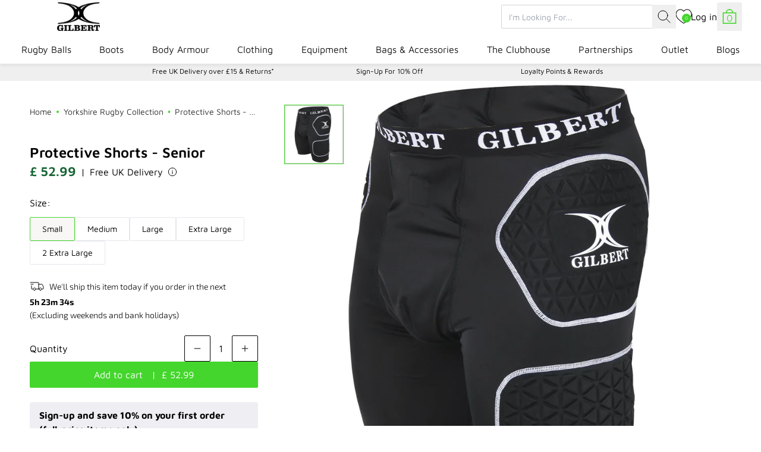

--- FILE ---
content_type: text/css
request_url: https://www.gilbertrugby.com/cdn/shop/t/52/assets/theme-TA4fLmP-.css
body_size: 32115
content:
@charset "UTF-8";:root{--f-spinner-width: 36px;--f-spinner-height: 36px;--f-spinner-color-1: rgba(0, 0, 0, .1);--f-spinner-color-2: rgba(17, 24, 28, .8);--f-spinner-stroke: 2.75}.f-spinner{margin:auto;padding:0;width:var(--f-spinner-width);height:var(--f-spinner-height)}.f-spinner svg{width:100%;height:100%;vertical-align:top;animation:f-spinner-rotate 2s linear infinite}.f-spinner svg *{stroke-width:var(--f-spinner-stroke);fill:none}.f-spinner svg *:first-child{stroke:var(--f-spinner-color-1)}.f-spinner svg *:last-child{stroke:var(--f-spinner-color-2);animation:f-spinner-dash 2s ease-in-out infinite}@keyframes f-spinner-rotate{to{transform:rotate(360deg)}}@keyframes f-spinner-dash{0%{stroke-dasharray:1,150;stroke-dashoffset:0}50%{stroke-dasharray:90,150;stroke-dashoffset:-35}to{stroke-dasharray:90,150;stroke-dashoffset:-124}}.f-throwOutUp{animation:var(--f-throw-out-duration, .175s) ease-out both f-throwOutUp}.f-throwOutDown{animation:var(--f-throw-out-duration, .175s) ease-out both f-throwOutDown}@keyframes f-throwOutUp{to{transform:translate3d(0,calc(var(--f-throw-out-distance, 150px) * -1),0);opacity:0}}@keyframes f-throwOutDown{to{transform:translate3d(0,var(--f-throw-out-distance, 150px),0);opacity:0}}.f-zoomInUp{animation:var(--f-transition-duration, .2s) ease .1s both f-zoomInUp}.f-zoomOutDown{animation:var(--f-transition-duration, .2s) ease both f-zoomOutDown}@keyframes f-zoomInUp{0%{transform:scale(.975) translate3d(0,16px,0);opacity:0}to{transform:scale(1) translateZ(0);opacity:1}}@keyframes f-zoomOutDown{to{transform:scale(.975) translate3d(0,16px,0);opacity:0}}.f-fadeIn{animation:var(--f-transition-duration, .2s) var(--f-transition-easing, ease) var(--f-transition-delay, 0s) both f-fadeIn;z-index:2}.f-fadeOut{animation:var(--f-transition-duration, .2s) var(--f-transition-easing, ease) var(--f-transition-delay, 0s) both f-fadeOut;z-index:1}@keyframes f-fadeIn{0%{opacity:0}to{opacity:1}}@keyframes f-fadeOut{to{opacity:0}}.f-fadeFastIn{animation:var(--f-transition-duration, .2s) ease-out both f-fadeFastIn;z-index:2}.f-fadeFastOut{animation:var(--f-transition-duration, .1s) ease-out both f-fadeFastOut;z-index:2}@keyframes f-fadeFastIn{0%{opacity:.75}to{opacity:1}}@keyframes f-fadeFastOut{to{opacity:0}}.f-fadeSlowIn{animation:var(--f-transition-duration, .5s) ease both f-fadeSlowIn;z-index:2}.f-fadeSlowOut{animation:var(--f-transition-duration, .5s) ease both f-fadeSlowOut;z-index:1}@keyframes f-fadeSlowIn{0%{opacity:0}to{opacity:1}}@keyframes f-fadeSlowOut{to{opacity:0}}.f-crossfadeIn{animation:var(--f-transition-duration, .2s) ease-out both f-crossfadeIn;z-index:2}.f-crossfadeOut{animation:calc(var(--f-transition-duration, .2s)*.5) linear .1s both f-crossfadeOut;z-index:1}@keyframes f-crossfadeIn{0%{opacity:0}to{opacity:1}}@keyframes f-crossfadeOut{to{opacity:0}}.f-slideIn.from-next{animation:var(--f-transition-duration, .85s) cubic-bezier(.16,1,.3,1) f-slideInNext}.f-slideIn.from-prev{animation:var(--f-transition-duration, .85s) cubic-bezier(.16,1,.3,1) f-slideInPrev}.f-slideOut.to-next{animation:var(--f-transition-duration, .85s) cubic-bezier(.16,1,.3,1) f-slideOutNext}.f-slideOut.to-prev{animation:var(--f-transition-duration, .85s) cubic-bezier(.16,1,.3,1) f-slideOutPrev}@keyframes f-slideInPrev{0%{transform:translate(100%)}to{transform:translateZ(0)}}@keyframes f-slideInNext{0%{transform:translate(-100%)}to{transform:translateZ(0)}}@keyframes f-slideOutNext{to{transform:translate(-100%)}}@keyframes f-slideOutPrev{to{transform:translate(100%)}}.f-classicIn.from-next{animation:var(--f-transition-duration, .85s) cubic-bezier(.16,1,.3,1) f-classicInNext;z-index:2}.f-classicIn.from-prev{animation:var(--f-transition-duration, .85s) cubic-bezier(.16,1,.3,1) f-classicInPrev;z-index:2}.f-classicOut.to-next{animation:var(--f-transition-duration, .85s) cubic-bezier(.16,1,.3,1) f-classicOutNext;z-index:1}.f-classicOut.to-prev{animation:var(--f-transition-duration, .85s) cubic-bezier(.16,1,.3,1) f-classicOutPrev;z-index:1}@keyframes f-classicInNext{0%{transform:translate(-75px);opacity:0}to{transform:translateZ(0);opacity:1}}@keyframes f-classicInPrev{0%{transform:translate(75px);opacity:0}to{transform:translateZ(0);opacity:1}}@keyframes f-classicOutNext{to{transform:translate(-75px);opacity:0}}@keyframes f-classicOutPrev{to{transform:translate(75px);opacity:0}}:root{--f-button-width: 40px;--f-button-height: 40px;--f-button-border: 0;--f-button-border-radius: 0;--f-button-color: #374151;--f-button-bg: #f8f8f8;--f-button-hover-bg: #e0e0e0;--f-button-active-bg: #d0d0d0;--f-button-shadow: none;--f-button-transition: all .15s ease;--f-button-transform: none;--f-button-svg-width: 20px;--f-button-svg-height: 20px;--f-button-svg-stroke-width: 1.5;--f-button-svg-fill: none;--f-button-svg-filter: none;--f-button-svg-disabled-opacity: .65}.f-button{display:flex;justify-content:center;align-items:center;box-sizing:content-box;position:relative;margin:0;padding:0;width:var(--f-button-width);height:var(--f-button-height);border:var(--f-button-border);border-radius:var(--f-button-border-radius);color:var(--f-button-color);background:var(--f-button-bg);box-shadow:var(--f-button-shadow);pointer-events:all;cursor:pointer;transition:var(--f-button-transition)}@media (hover: hover){.f-button:hover:not([disabled]){color:var(--f-button-hover-color);background-color:var(--f-button-hover-bg)}}.f-button:active:not([disabled]){background-color:var(--f-button-active-bg)}.f-button:focus:not(:focus-visible){outline:none}.f-button:focus-visible{outline:none;box-shadow:inset 0 0 0 var(--f-button-outline, 2px) var(--f-button-outline-color, var(--f-button-color))}.f-button svg{width:var(--f-button-svg-width);height:var(--f-button-svg-height);fill:var(--f-button-svg-fill);stroke:currentColor;stroke-width:var(--f-button-svg-stroke-width);stroke-linecap:round;stroke-linejoin:round;transition:opacity .15s ease;transform:var(--f-button-transform);filter:var(--f-button-svg-filter);pointer-events:none}.f-button[disabled]{cursor:default}.f-button[disabled] svg{opacity:var(--f-button-svg-disabled-opacity)}.f-carousel__nav .f-button.is-prev,.f-carousel__nav .f-button.is-next,.fancybox__nav .f-button.is-prev,.fancybox__nav .f-button.is-next{position:absolute;z-index:1}.is-horizontal .f-carousel__nav .f-button.is-prev,.is-horizontal .f-carousel__nav .f-button.is-next,.is-horizontal .fancybox__nav .f-button.is-prev,.is-horizontal .fancybox__nav .f-button.is-next{top:50%;transform:translateY(-50%)}.is-horizontal .f-carousel__nav .f-button.is-prev,.is-horizontal .fancybox__nav .f-button.is-prev{left:var(--f-button-prev-pos)}.is-horizontal .f-carousel__nav .f-button.is-next,.is-horizontal .fancybox__nav .f-button.is-next{right:var(--f-button-next-pos)}.is-horizontal.is-rtl .f-carousel__nav .f-button.is-prev,.is-horizontal.is-rtl .fancybox__nav .f-button.is-prev{left:auto;right:var(--f-button-next-pos)}.is-horizontal.is-rtl .f-carousel__nav .f-button.is-next,.is-horizontal.is-rtl .fancybox__nav .f-button.is-next{right:auto;left:var(--f-button-prev-pos)}.is-vertical .f-carousel__nav .f-button.is-prev,.is-vertical .f-carousel__nav .f-button.is-next,.is-vertical .fancybox__nav .f-button.is-prev,.is-vertical .fancybox__nav .f-button.is-next{top:auto;left:50%;transform:translate(-50%)}.is-vertical .f-carousel__nav .f-button.is-prev,.is-vertical .fancybox__nav .f-button.is-prev{top:var(--f-button-next-pos)}.is-vertical .f-carousel__nav .f-button.is-next,.is-vertical .fancybox__nav .f-button.is-next{bottom:var(--f-button-next-pos)}.is-vertical .f-carousel__nav .f-button.is-prev svg,.is-vertical .f-carousel__nav .f-button.is-next svg,.is-vertical .fancybox__nav .f-button.is-prev svg,.is-vertical .fancybox__nav .f-button.is-next svg{transform:rotate(90deg)}.f-carousel__nav .f-button:disabled,.fancybox__nav .f-button:disabled{pointer-events:none}html.with-fancybox{width:auto;overflow:visible;scroll-behavior:auto}html.with-fancybox body{touch-action:none}html.with-fancybox body.hide-scrollbar{width:auto;margin-right:calc(var(--fancybox-body-margin, 0px) + var(--fancybox-scrollbar-compensate, 0px));overflow:hidden!important;overscroll-behavior-y:none}.fancybox__container{--fancybox-color: #dbdbdb;--fancybox-hover-color: #fff;--fancybox-bg: rgba(24, 24, 27, .98);--fancybox-slide-gap: 10px;--f-spinner-width: 50px;--f-spinner-height: 50px;--f-spinner-color-1: rgba(255, 255, 255, .1);--f-spinner-color-2: #bbb;--f-spinner-stroke: 3.65;position:fixed;inset:0;direction:ltr;display:flex;flex-direction:column;box-sizing:border-box;margin:0;padding:0;color:#f8f8f8;-webkit-tap-highlight-color:rgba(0,0,0,0);overflow:visible;z-index:var(--fancybox-zIndex, 1050);outline:none;transform-origin:top left;-webkit-text-size-adjust:100%;-moz-text-size-adjust:none;text-size-adjust:100%;overscroll-behavior-y:contain}.fancybox__container *,.fancybox__container *:before,.fancybox__container *:after{box-sizing:inherit}.fancybox__container::backdrop{background-color:#0000}.fancybox__backdrop{position:fixed;inset:0;z-index:-1;background:var(--fancybox-bg);opacity:var(--fancybox-opacity, 1);will-change:opacity}.fancybox__carousel{position:relative;box-sizing:border-box;flex:1;min-height:0;z-index:10;overflow-y:visible;overflow-x:clip}.fancybox__viewport{width:100%;height:100%}.fancybox__viewport.is-draggable{cursor:move;cursor:grab}.fancybox__viewport.is-dragging{cursor:move;cursor:grabbing}.fancybox__track{display:flex;margin:0 auto;height:100%}.fancybox__slide{flex:0 0 auto;position:relative;display:flex;flex-direction:column;align-items:center;width:100%;height:100%;margin:0 var(--fancybox-slide-gap) 0 0;padding:4px;overflow:auto;overscroll-behavior:contain;transform:translateZ(0);backface-visibility:hidden}.fancybox__container:not(.is-compact) .fancybox__slide.has-close-btn{padding-top:40px}.fancybox__slide.has-iframe,.fancybox__slide.has-video,.fancybox__slide.has-html5video,.fancybox__slide.has-image{overflow:hidden}.fancybox__slide.has-image.is-animating,.fancybox__slide.has-image.is-selected{overflow:visible}.fancybox__slide:before,.fancybox__slide:after{content:"";flex:0 0 0;margin:auto}.fancybox__backdrop:empty,.fancybox__viewport:empty,.fancybox__track:empty,.fancybox__slide:empty{display:block}.fancybox__content{align-self:center;display:flex;flex-direction:column;position:relative;margin:0;padding:2rem;max-width:100%;color:var(--fancybox-content-color, #374151);background:var(--fancybox-content-bg, #fff);cursor:default;border-radius:0;z-index:20}.is-loading .fancybox__content{opacity:0}.is-draggable .fancybox__content{cursor:move;cursor:grab}.can-zoom_in .fancybox__content{cursor:zoom-in}.can-zoom_out .fancybox__content{cursor:zoom-out}.is-dragging .fancybox__content{cursor:move;cursor:grabbing}.fancybox__content [data-selectable],.fancybox__content [contenteditable]{cursor:auto}.fancybox__slide.has-image>.fancybox__content{padding:0;background:#0000;min-height:1px;background-repeat:no-repeat;background-size:contain;background-position:center center;transition:none;transform:translateZ(0);backface-visibility:hidden}.fancybox__slide.has-image>.fancybox__content>picture>img{width:100%;height:auto;max-height:100%}.is-animating .fancybox__content,.is-dragging .fancybox__content{will-change:transform,width,height}.fancybox-image{margin:auto;display:block;width:100%;height:100%;min-height:0;-o-object-fit:contain;object-fit:contain;-webkit-user-select:none;-moz-user-select:none;user-select:none;filter:blur(0px)}.fancybox__caption{align-self:center;max-width:100%;flex-shrink:0;margin:0;padding:14px 0 4px;overflow-wrap:anywhere;line-height:1.375;color:var(--fancybox-color, currentColor);opacity:var(--fancybox-opacity, 1);cursor:auto;visibility:visible}.is-loading .fancybox__caption,.is-closing .fancybox__caption{opacity:0;visibility:hidden}.is-compact .fancybox__caption{padding-bottom:0}.f-button.is-close-btn{--f-button-svg-stroke-width: 2;position:absolute;top:0;right:8px;z-index:40}.fancybox__content>.f-button.is-close-btn{--f-button-width: 34px;--f-button-height: 34px;--f-button-border-radius: 4px;--f-button-color: var(--fancybox-color, #fff);--f-button-hover-color: var(--fancybox-color, #fff);--f-button-bg: transparent;--f-button-hover-bg: transparent;--f-button-active-bg: transparent;--f-button-svg-width: 22px;--f-button-svg-height: 22px;position:absolute;top:-38px;right:0;opacity:.75}.is-loading .fancybox__content>.f-button.is-close-btn{visibility:hidden}.is-zooming-out .fancybox__content>.f-button.is-close-btn{visibility:hidden}.fancybox__content>.f-button.is-close-btn:hover{opacity:1}.fancybox__footer{padding:0;margin:0;position:relative}.fancybox__footer .fancybox__caption{width:100%;padding:24px;opacity:var(--fancybox-opacity, 1);transition:all .25s ease}.is-compact .fancybox__footer{position:absolute;bottom:0;left:0;right:0;z-index:20;background:#18181b80}.is-compact .fancybox__footer .fancybox__caption{padding:12px}.is-compact .fancybox__content>.f-button.is-close-btn{--f-button-border-radius: 50%;--f-button-color: #fff;--f-button-hover-color: #fff;--f-button-outline-color: #000;--f-button-bg: rgba(0, 0, 0, .6);--f-button-active-bg: rgba(0, 0, 0, .6);--f-button-hover-bg: rgba(0, 0, 0, .6);--f-button-svg-width: 18px;--f-button-svg-height: 18px;--f-button-svg-filter: none;top:5px;right:5px}.fancybox__nav{--f-button-width: 50px;--f-button-height: 50px;--f-button-border: 0;--f-button-border-radius: 50%;--f-button-color: var(--fancybox-color);--f-button-hover-color: var(--fancybox-hover-color);--f-button-bg: transparent;--f-button-hover-bg: rgba(24, 24, 27, .3);--f-button-active-bg: rgba(24, 24, 27, .5);--f-button-shadow: none;--f-button-transition: all .15s ease;--f-button-transform: none;--f-button-svg-width: 26px;--f-button-svg-height: 26px;--f-button-svg-stroke-width: 2.5;--f-button-svg-fill: none;--f-button-svg-filter: drop-shadow(1px 1px 1px rgba(24, 24, 27, .5));--f-button-svg-disabled-opacity: .65;--f-button-next-pos: 1rem;--f-button-prev-pos: 1rem;opacity:var(--fancybox-opacity, 1)}.fancybox__nav .f-button:before{position:absolute;content:"";inset:-30px -20px;z-index:1}.is-idle .fancybox__nav{animation:.15s ease-out both f-fadeOut}.is-idle.is-compact .fancybox__footer{pointer-events:none;animation:.15s ease-out both f-fadeOut}.fancybox__slide>.f-spinner{position:absolute;top:50%;left:50%;margin:var(--f-spinner-top, calc(var(--f-spinner-width) * -.5)) 0 0 var(--f-spinner-left, calc(var(--f-spinner-height) * -.5));z-index:30;cursor:pointer}.fancybox-protected{position:absolute;inset:0;z-index:40;-webkit-user-select:none;-moz-user-select:none;user-select:none}.fancybox-ghost{position:absolute;top:0;left:0;width:100%;height:100%;min-height:0;-o-object-fit:contain;object-fit:contain;z-index:40;-webkit-user-select:none;-moz-user-select:none;user-select:none;pointer-events:none}.fancybox-focus-guard{outline:none;opacity:0;position:fixed;pointer-events:none}.fancybox__container:not([aria-hidden]){opacity:0}.fancybox__container.is-animated[aria-hidden=false]>*:not(.fancybox__backdrop,.fancybox__carousel),.fancybox__container.is-animated[aria-hidden=false] .fancybox__carousel>*:not(.fancybox__viewport),.fancybox__container.is-animated[aria-hidden=false] .fancybox__slide>*:not(.fancybox__content){animation:var(--f-interface-enter-duration, .25s) ease .1s backwards f-fadeIn}.fancybox__container.is-animated[aria-hidden=false] .fancybox__backdrop{animation:var(--f-backdrop-enter-duration, .35s) ease backwards f-fadeIn}.fancybox__container.is-animated[aria-hidden=true]>*:not(.fancybox__backdrop,.fancybox__carousel),.fancybox__container.is-animated[aria-hidden=true] .fancybox__carousel>*:not(.fancybox__viewport),.fancybox__container.is-animated[aria-hidden=true] .fancybox__slide>*:not(.fancybox__content){animation:var(--f-interface-exit-duration, .15s) ease forwards f-fadeOut}.fancybox__container.is-animated[aria-hidden=true] .fancybox__backdrop{animation:var(--f-backdrop-exit-duration, .35s) ease forwards f-fadeOut}.has-iframe .fancybox__content,.has-map .fancybox__content,.has-pdf .fancybox__content,.has-youtube .fancybox__content,.has-vimeo .fancybox__content,.has-html5video .fancybox__content{max-width:100%;flex-shrink:1;min-height:1px;overflow:visible}.has-iframe .fancybox__content,.has-map .fancybox__content,.has-pdf .fancybox__content{width:calc(100% - 120px);height:90%}.fancybox__container.is-compact .has-iframe .fancybox__content,.fancybox__container.is-compact .has-map .fancybox__content,.fancybox__container.is-compact .has-pdf .fancybox__content{width:100%;height:100%}.has-youtube .fancybox__content,.has-vimeo .fancybox__content,.has-html5video .fancybox__content{width:960px;height:540px;max-width:100%;max-height:100%}.has-map .fancybox__content,.has-pdf .fancybox__content,.has-youtube .fancybox__content,.has-vimeo .fancybox__content,.has-html5video .fancybox__content{padding:0;background:#18181be6;color:#fff}.has-map .fancybox__content{background:#e5e3df}.fancybox__html5video,.fancybox__iframe{border:0;display:block;height:100%;width:100%;background:#0000}.fancybox-placeholder{border:0!important;clip:rect(1px,1px,1px,1px)!important;clip-path:inset(50%)!important;height:1px!important;margin:-1px!important;overflow:hidden!important;padding:0!important;position:absolute!important;width:1px!important;white-space:nowrap!important}.f-carousel__thumbs{--f-thumb-width: 96px;--f-thumb-height: 72px;--f-thumb-outline: 0;--f-thumb-outline-color: #5eb0ef;--f-thumb-opacity: 1;--f-thumb-hover-opacity: 1;--f-thumb-selected-opacity: 1;--f-thumb-border-radius: 2px;--f-thumb-offset: 0px;--f-button-next-pos: 0;--f-button-prev-pos: 0}.f-carousel__thumbs.is-classic{--f-thumb-gap: 8px;--f-thumb-opacity: .5;--f-thumb-hover-opacity: 1;--f-thumb-selected-opacity: 1}.f-carousel__thumbs.is-modern{--f-thumb-gap: 4px;--f-thumb-extra-gap: 16px;--f-thumb-clip-width: 46px}.f-thumbs{position:relative;flex:0 0 auto;margin:0;overflow:hidden;-webkit-tap-highlight-color:rgba(0,0,0,0);-webkit-user-select:none;-moz-user-select:none;user-select:none;perspective:1000px;transform:translateZ(0)}.f-thumbs .f-spinner{position:absolute;top:0;left:0;width:100%;height:100%;border-radius:2px;background-image:linear-gradient(#ebeff2,#e2e8f0);z-index:-1}.f-thumbs .f-spinner svg{display:none}.f-thumbs.is-vertical{height:100%}.f-thumbs__viewport{width:100%;height:auto;overflow:hidden;transform:translateZ(0)}.f-thumbs__track{display:flex}.f-thumbs__slide{position:relative;flex:0 0 auto;box-sizing:content-box;display:flex;align-items:center;justify-content:center;padding:0;margin:0;width:var(--f-thumb-width);height:var(--f-thumb-height);overflow:visible;cursor:pointer}.f-thumbs__slide.is-loading img{opacity:0}.is-classic .f-thumbs__viewport{height:100%}.is-modern .f-thumbs__track{width:-moz-max-content;width:max-content}.is-modern .f-thumbs__track:before{content:"";position:absolute;top:0;bottom:0;left:calc((var(--f-thumb-clip-width, 0))*-.5);width:calc(var(--width, 0)*1px + var(--f-thumb-clip-width, 0));cursor:pointer}.is-modern .f-thumbs__slide{width:var(--f-thumb-clip-width);transform:translate3d(calc(var(--shift, 0) * -1px),0,0);transition:none;pointer-events:none}.is-modern.is-resting .f-thumbs__slide{transition:transform .33s ease}.is-modern.is-resting .f-thumbs__slide__button{transition:clip-path .33s ease}.is-using-tab .is-modern .f-thumbs__slide:focus-within{filter:drop-shadow(-1px 0px 0px var(--f-thumb-outline-color)) drop-shadow(2px 0px 0px var(--f-thumb-outline-color)) drop-shadow(0px -1px 0px var(--f-thumb-outline-color)) drop-shadow(0px 2px 0px var(--f-thumb-outline-color))}.f-thumbs__slide__button{-webkit-appearance:none;-moz-appearance:none;appearance:none;width:var(--f-thumb-width);height:100%;margin:0 -100%;padding:0;border:0;position:relative;border-radius:var(--f-thumb-border-radius);overflow:hidden;background:#0000;outline:none;cursor:pointer;pointer-events:auto;touch-action:manipulation;opacity:var(--f-thumb-opacity);transition:opacity .2s ease}.f-thumbs__slide__button:hover{opacity:var(--f-thumb-hover-opacity)}.f-thumbs__slide__button:focus:not(:focus-visible){outline:none}.f-thumbs__slide__button:focus-visible{outline:none;opacity:var(--f-thumb-selected-opacity)}.is-modern .f-thumbs__slide__button{--clip-path: inset( 0 calc( ((var(--f-thumb-width, 0) - var(--f-thumb-clip-width, 0))) * (1 - var(--progress, 0)) * .5 ) round var(--f-thumb-border-radius, 0) );clip-path:var(--clip-path)}.is-classic .is-nav-selected .f-thumbs__slide__button{opacity:var(--f-thumb-selected-opacity)}.is-classic .is-nav-selected .f-thumbs__slide__button:after{content:"";position:absolute;inset:0;height:auto;border:var(--f-thumb-outline, 0) solid var(--f-thumb-outline-color, transparent);border-radius:var(--f-thumb-border-radius);animation:f-fadeIn .2s ease-out;z-index:10}.f-thumbs__slide__img{overflow:hidden;position:absolute;inset:0;width:100%;height:100%;margin:0;padding:var(--f-thumb-offset);box-sizing:border-box;pointer-events:none;-o-object-fit:cover;object-fit:cover;border-radius:var(--f-thumb-border-radius)}.f-thumbs.is-horizontal .f-thumbs__track{padding:8px 0 12px}.f-thumbs.is-horizontal .f-thumbs__slide{margin:0 var(--f-thumb-gap) 0 0}.f-thumbs.is-vertical .f-thumbs__track{flex-wrap:wrap;padding:0 8px}.f-thumbs.is-vertical .f-thumbs__slide{margin:0 0 var(--f-thumb-gap) 0}.fancybox__thumbs{--f-thumb-width: 96px;--f-thumb-height: 72px;--f-thumb-border-radius: 2px;--f-thumb-outline: 2px;--f-thumb-outline-color: #ededed;position:relative;opacity:var(--fancybox-opacity, 1);transition:max-height .35s cubic-bezier(.23,1,.32,1)}.fancybox__thumbs.is-classic{--f-thumb-gap: 8px;--f-thumb-opacity: .5;--f-thumb-hover-opacity: 1}.fancybox__thumbs.is-classic .f-spinner{background-image:linear-gradient(#ffffff1a,#ffffff0d)}.fancybox__thumbs.is-modern{--f-thumb-gap: 4px;--f-thumb-extra-gap: 16px;--f-thumb-clip-width: 46px;--f-thumb-opacity: 1;--f-thumb-hover-opacity: 1}.fancybox__thumbs.is-modern .f-spinner{background-image:linear-gradient(#ffffff1a,#ffffff0d)}.fancybox__thumbs.is-horizontal{padding:0 var(--f-thumb-gap)}.fancybox__thumbs.is-vertical{padding:var(--f-thumb-gap) 0}.is-compact .fancybox__thumbs{--f-thumb-width: 64px;--f-thumb-clip-width: 32px;--f-thumb-height: 48px;--f-thumb-extra-gap: 10px}.fancybox__thumbs.is-masked{max-height:0px!important}.is-closing .fancybox__thumbs{transition:none!important}.fancybox__toolbar{--f-progress-color: var(--fancybox-color, rgba(255, 255, 255, .94));--f-button-width: 46px;--f-button-height: 46px;--f-button-color: var(--fancybox-color);--f-button-hover-color: var(--fancybox-hover-color);--f-button-bg: rgba(24, 24, 27, .65);--f-button-hover-bg: rgba(70, 70, 73, .65);--f-button-active-bg: rgba(90, 90, 93, .65);--f-button-border-radius: 0;--f-button-svg-width: 24px;--f-button-svg-height: 24px;--f-button-svg-stroke-width: 1.5;--f-button-svg-filter: drop-shadow(1px 1px 1px rgba(24, 24, 27, .15));--f-button-svg-fill: none;--f-button-svg-disabled-opacity: .65;display:flex;flex-direction:row;justify-content:space-between;margin:0;padding:0;font-family:-apple-system,BlinkMacSystemFont,Segoe UI Adjusted,Segoe UI,Liberation Sans,sans-serif;color:var(--fancybox-color, currentColor);opacity:var(--fancybox-opacity, 1);text-shadow:var(--fancybox-toolbar-text-shadow, 1px 1px 1px rgba(0, 0, 0, .5));pointer-events:none;z-index:20}.fancybox__toolbar :focus-visible{z-index:1}.fancybox__toolbar.is-absolute,.is-compact .fancybox__toolbar{position:absolute;top:0;left:0;right:0}.is-idle .fancybox__toolbar{pointer-events:none;animation:.15s ease-out both f-fadeOut}.fancybox__toolbar__column{display:flex;flex-direction:row;flex-wrap:wrap;align-content:flex-start}.fancybox__toolbar__column.is-left,.fancybox__toolbar__column.is-right{flex-grow:1;flex-basis:0}.fancybox__toolbar__column.is-right{display:flex;justify-content:flex-end;flex-wrap:nowrap}.fancybox__infobar{padding:0 5px;line-height:var(--f-button-height);text-align:center;font-size:17px;font-variant-numeric:tabular-nums;-webkit-font-smoothing:subpixel-antialiased;cursor:default;-webkit-user-select:none;-moz-user-select:none;user-select:none}.fancybox__infobar span{padding:0 5px}.fancybox__infobar:not(:first-child):not(:last-child){background:var(--f-button-bg)}[data-fancybox-toggle-slideshow]{position:relative}[data-fancybox-toggle-slideshow] .f-progress{height:100%;opacity:.3}[data-fancybox-toggle-slideshow] svg g:first-child{display:flex}[data-fancybox-toggle-slideshow] svg g:last-child{display:none}.has-slideshow [data-fancybox-toggle-slideshow] svg g:first-child{display:none}.has-slideshow [data-fancybox-toggle-slideshow] svg g:last-child{display:flex}[data-fancybox-toggle-fullscreen] svg g:first-child{display:flex}[data-fancybox-toggle-fullscreen] svg g:last-child{display:none}:fullscreen [data-fancybox-toggle-fullscreen] svg g:first-child{display:none}:fullscreen [data-fancybox-toggle-fullscreen] svg g:last-child{display:flex}.f-progress{position:absolute;top:0;left:0;right:0;height:3px;transform:scaleX(0);transform-origin:0;transition-property:transform;transition-timing-function:linear;background:var(--f-progress-color, var(--f-carousel-theme-color, #0091ff));z-index:30;-webkit-user-select:none;-moz-user-select:none;user-select:none;pointer-events:none}.splide__container{box-sizing:border-box;position:relative}.splide__list{backface-visibility:hidden;display:flex;height:100%;margin:0!important;padding:0!important}.splide.is-initialized:not(.is-active) .splide__list{display:block}.splide__pagination{align-items:center;display:flex;flex-wrap:wrap;justify-content:center;margin:0;pointer-events:none}.splide__pagination li{display:inline-block;line-height:1;list-style-type:none;margin:0;pointer-events:auto}.splide:not(.is-overflow) .splide__pagination{display:none}.splide__progress__bar{width:0}.splide{position:relative;visibility:hidden}.splide.is-initialized,.splide.is-rendered{visibility:visible}.splide__slide{backface-visibility:hidden;box-sizing:border-box;flex-shrink:0;list-style-type:none!important;margin:0;position:relative}.splide__slide img{vertical-align:bottom}.splide__spinner{animation:splide-loading 1s linear infinite;border:2px solid #999;border-left-color:transparent;border-radius:50%;contain:strict;display:inline-block;height:20px;inset:0;margin:auto;position:absolute;width:20px}.splide__sr{clip:rect(0 0 0 0);border:0;height:1px;margin:-1px;overflow:hidden;padding:0;position:absolute;width:1px}.splide__toggle.is-active .splide__toggle__play,.splide__toggle__pause{display:none}.splide__toggle.is-active .splide__toggle__pause{display:inline}.splide__track{overflow:hidden;position:relative;z-index:0}@keyframes splide-loading{0%{transform:rotate(0)}to{transform:rotate(1turn)}}.splide__track--draggable{-webkit-touch-callout:none;-webkit-user-select:none;-moz-user-select:none;user-select:none}.splide__track--fade>.splide__list>.splide__slide{margin:0!important;opacity:0;z-index:0}.splide__track--fade>.splide__list>.splide__slide.is-active{opacity:1;z-index:1}.splide--rtl{direction:rtl}.splide__track--ttb>.splide__list{display:block}.splide__arrow{align-items:center;background:#ccc;border:0;border-radius:50%;cursor:pointer;display:flex;height:2em;justify-content:center;opacity:.7;padding:0;position:absolute;top:50%;transform:translateY(-50%);width:2em;z-index:1}.splide__arrow svg{fill:#000;height:1.2em;width:1.2em}.splide__arrow:hover:not(:disabled){opacity:.9}.splide__arrow:disabled{opacity:.3}.splide__arrow:focus-visible{outline:3px solid #0bf;outline-offset:3px}.splide__arrow--prev{left:1em}.splide__arrow--prev svg{transform:scaleX(-1)}.splide__arrow--next{right:1em}.splide.is-focus-in .splide__arrow:focus{outline:3px solid #0bf;outline-offset:3px}.splide__pagination{bottom:.5em;left:0;padding:0 1em;position:absolute;right:0;z-index:1}.splide__pagination__page{background:#ccc;border:0;border-radius:50%;display:inline-block;height:8px;margin:3px;opacity:.7;padding:0;position:relative;transition:transform .2s linear;width:8px}.splide__pagination__page.is-active{background:#fff;transform:scale(1.4);z-index:1}.splide__pagination__page:hover{cursor:pointer;opacity:.9}.splide__pagination__page:focus-visible{outline:3px solid #0bf;outline-offset:3px}.splide.is-focus-in .splide__pagination__page:focus{outline:3px solid #0bf;outline-offset:3px}.splide__progress__bar{background:#ccc;height:3px}.splide__slide{-webkit-tap-highlight-color:rgba(0,0,0,0)}.splide__slide:focus{outline:0}@supports (outline-offset:-3px){.splide__slide:focus-visible{outline:3px solid #0bf;outline-offset:-3px}}@media screen and (-ms-high-contrast:none){.splide__slide:focus-visible{border:3px solid #0bf}}@supports (outline-offset:-3px){.splide.is-focus-in .splide__slide:focus{outline:3px solid #0bf;outline-offset:-3px}}@media screen and (-ms-high-contrast:none){.splide.is-focus-in .splide__slide:focus{border:3px solid #0bf}.splide.is-focus-in .splide__track>.splide__list>.splide__slide:focus{border-color:#0bf}}.splide__toggle{cursor:pointer}.splide__toggle:focus-visible{outline:3px solid #0bf;outline-offset:3px}.splide.is-focus-in .splide__toggle:focus{outline:3px solid #0bf;outline-offset:3px}.splide__track--nav>.splide__list>.splide__slide{border:3px solid transparent;cursor:pointer}.splide__track--nav>.splide__list>.splide__slide.is-active{border:3px solid #000}.splide__arrows--rtl .splide__arrow--prev{left:auto;right:1em}.splide__arrows--rtl .splide__arrow--prev svg{transform:scaleX(1)}.splide__arrows--rtl .splide__arrow--next{left:1em;right:auto}.splide__arrows--rtl .splide__arrow--next svg{transform:scaleX(-1)}.splide__arrows--ttb .splide__arrow{left:50%;transform:translate(-50%)}.splide__arrows--ttb .splide__arrow--prev{top:1em}.splide__arrows--ttb .splide__arrow--prev svg{transform:rotate(-90deg)}.splide__arrows--ttb .splide__arrow--next{bottom:1em;top:auto}.splide__arrows--ttb .splide__arrow--next svg{transform:rotate(90deg)}.splide__pagination--ttb{display:flex;flex-direction:column;inset:0 .5em 0 auto;padding:1em 0}*,:before,:after{--tw-border-spacing-x: 0;--tw-border-spacing-y: 0;--tw-translate-x: 0;--tw-translate-y: 0;--tw-rotate: 0;--tw-skew-x: 0;--tw-skew-y: 0;--tw-scale-x: 1;--tw-scale-y: 1;--tw-pan-x: ;--tw-pan-y: ;--tw-pinch-zoom: ;--tw-scroll-snap-strictness: proximity;--tw-gradient-from-position: ;--tw-gradient-via-position: ;--tw-gradient-to-position: ;--tw-ordinal: ;--tw-slashed-zero: ;--tw-numeric-figure: ;--tw-numeric-spacing: ;--tw-numeric-fraction: ;--tw-ring-inset: ;--tw-ring-offset-width: 0px;--tw-ring-offset-color: #fff;--tw-ring-color: rgb(59 130 246 / .5);--tw-ring-offset-shadow: 0 0 #0000;--tw-ring-shadow: 0 0 #0000;--tw-shadow: 0 0 #0000;--tw-shadow-colored: 0 0 #0000;--tw-blur: ;--tw-brightness: ;--tw-contrast: ;--tw-grayscale: ;--tw-hue-rotate: ;--tw-invert: ;--tw-saturate: ;--tw-sepia: ;--tw-drop-shadow: ;--tw-backdrop-blur: ;--tw-backdrop-brightness: ;--tw-backdrop-contrast: ;--tw-backdrop-grayscale: ;--tw-backdrop-hue-rotate: ;--tw-backdrop-invert: ;--tw-backdrop-opacity: ;--tw-backdrop-saturate: ;--tw-backdrop-sepia: ;--tw-contain-size: ;--tw-contain-layout: ;--tw-contain-paint: ;--tw-contain-style: }::backdrop{--tw-border-spacing-x: 0;--tw-border-spacing-y: 0;--tw-translate-x: 0;--tw-translate-y: 0;--tw-rotate: 0;--tw-skew-x: 0;--tw-skew-y: 0;--tw-scale-x: 1;--tw-scale-y: 1;--tw-pan-x: ;--tw-pan-y: ;--tw-pinch-zoom: ;--tw-scroll-snap-strictness: proximity;--tw-gradient-from-position: ;--tw-gradient-via-position: ;--tw-gradient-to-position: ;--tw-ordinal: ;--tw-slashed-zero: ;--tw-numeric-figure: ;--tw-numeric-spacing: ;--tw-numeric-fraction: ;--tw-ring-inset: ;--tw-ring-offset-width: 0px;--tw-ring-offset-color: #fff;--tw-ring-color: rgb(59 130 246 / .5);--tw-ring-offset-shadow: 0 0 #0000;--tw-ring-shadow: 0 0 #0000;--tw-shadow: 0 0 #0000;--tw-shadow-colored: 0 0 #0000;--tw-blur: ;--tw-brightness: ;--tw-contrast: ;--tw-grayscale: ;--tw-hue-rotate: ;--tw-invert: ;--tw-saturate: ;--tw-sepia: ;--tw-drop-shadow: ;--tw-backdrop-blur: ;--tw-backdrop-brightness: ;--tw-backdrop-contrast: ;--tw-backdrop-grayscale: ;--tw-backdrop-hue-rotate: ;--tw-backdrop-invert: ;--tw-backdrop-opacity: ;--tw-backdrop-saturate: ;--tw-backdrop-sepia: ;--tw-contain-size: ;--tw-contain-layout: ;--tw-contain-paint: ;--tw-contain-style: }*,:before,:after{box-sizing:border-box;border-width:0;border-style:solid;border-color:#e5e7eb}:before,:after{--tw-content: ""}html,:host{line-height:1.5;-webkit-text-size-adjust:100%;-moz-tab-size:4;-o-tab-size:4;tab-size:4;font-family:ui-sans-serif,system-ui,sans-serif,"Apple Color Emoji","Segoe UI Emoji",Segoe UI Symbol,"Noto Color Emoji";font-feature-settings:normal;font-variation-settings:normal;-webkit-tap-highlight-color:transparent}body{margin:0;line-height:inherit}hr{height:0;color:inherit;border-top-width:1px}abbr:where([title]){-webkit-text-decoration:underline dotted;text-decoration:underline dotted}h1,h2,h3,h4,h5,h6{font-size:inherit;font-weight:inherit}a{color:inherit;text-decoration:inherit}b,strong{font-weight:bolder}code,kbd,samp,pre{font-family:ui-monospace,SFMono-Regular,Menlo,Monaco,Consolas,Liberation Mono,Courier New,monospace;font-feature-settings:normal;font-variation-settings:normal;font-size:1em}small{font-size:80%}sub,sup{font-size:75%;line-height:0;position:relative;vertical-align:baseline}sub{bottom:-.25em}sup{top:-.5em}table{text-indent:0;border-color:inherit;border-collapse:collapse}button,input,optgroup,select,textarea{font-family:inherit;font-feature-settings:inherit;font-variation-settings:inherit;font-size:100%;font-weight:inherit;line-height:inherit;letter-spacing:inherit;color:inherit;margin:0;padding:0}button,select{text-transform:none}button,input:where([type=button]),input:where([type=reset]),input:where([type=submit]){-webkit-appearance:button;background-color:transparent;background-image:none}:-moz-focusring{outline:auto}:-moz-ui-invalid{box-shadow:none}progress{vertical-align:baseline}::-webkit-inner-spin-button,::-webkit-outer-spin-button{height:auto}[type=search]{-webkit-appearance:textfield;outline-offset:-2px}::-webkit-search-decoration{-webkit-appearance:none}::-webkit-file-upload-button{-webkit-appearance:button;font:inherit}summary{display:list-item}blockquote,dl,dd,h1,h2,h3,h4,h5,h6,hr,figure,p,pre{margin:0}fieldset{margin:0;padding:0}legend{padding:0}ol,ul,menu{list-style:none;margin:0;padding:0}dialog{padding:0}textarea{resize:vertical}input::-moz-placeholder,textarea::-moz-placeholder{opacity:1;color:#9ca3af}input::placeholder,textarea::placeholder{opacity:1;color:#9ca3af}button,[role=button]{cursor:pointer}:disabled{cursor:default}img,svg,video,canvas,audio,iframe,embed,object{display:block;vertical-align:middle}img,video{max-width:100%;height:auto}[hidden]:where(:not([hidden=until-found])){display:none}input::-webkit-outer-spin-button,input::-webkit-inner-spin-button{-webkit-appearance:none;margin:0}input[type=number]{-moz-appearance:textfield;-webkit-appearance:textfield;appearance:textfield}.h-fill-available{height:100vh;height:-webkit-fill-available;height:calc(var(--dvh, 1vh) * 100);height:100dvh}.container{width:100%;margin-right:auto;margin-left:auto;padding-right:var(--container-padding);padding-left:var(--container-padding)}@media (min-width: 1800px){.container{max-width:1800px}}.prose{color:var(--tw-prose-body);max-width:65ch}.prose :where(p):not(:where([class~=not-prose],[class~=not-prose] *)){margin-top:1.25em;margin-bottom:1.25em}.prose :where([class~=lead]):not(:where([class~=not-prose],[class~=not-prose] *)){color:var(--tw-prose-lead);font-size:1.25em;line-height:1.6;margin-top:1.2em;margin-bottom:1.2em}.prose :where(a):not(:where([class~=not-prose],[class~=not-prose] *)){color:var(--tw-prose-links);text-decoration:underline;font-weight:500}.prose :where(strong):not(:where([class~=not-prose],[class~=not-prose] *)){color:inherit;font-weight:600}.prose :where(a strong):not(:where([class~=not-prose],[class~=not-prose] *)){color:inherit}.prose :where(blockquote strong):not(:where([class~=not-prose],[class~=not-prose] *)){color:inherit}.prose :where(thead th strong):not(:where([class~=not-prose],[class~=not-prose] *)){color:inherit}.prose :where(ol):not(:where([class~=not-prose],[class~=not-prose] *)){list-style-type:decimal;margin-top:1.25em;margin-bottom:1.25em;padding-inline-start:1.625em}.prose :where(ol[type=A]):not(:where([class~=not-prose],[class~=not-prose] *)){list-style-type:upper-alpha}.prose :where(ol[type=a]):not(:where([class~=not-prose],[class~=not-prose] *)){list-style-type:lower-alpha}.prose :where(ol[type=A s]):not(:where([class~=not-prose],[class~=not-prose] *)){list-style-type:upper-alpha}.prose :where(ol[type=a s]):not(:where([class~=not-prose],[class~=not-prose] *)){list-style-type:lower-alpha}.prose :where(ol[type=I]):not(:where([class~=not-prose],[class~=not-prose] *)){list-style-type:upper-roman}.prose :where(ol[type=i]):not(:where([class~=not-prose],[class~=not-prose] *)){list-style-type:lower-roman}.prose :where(ol[type=I s]):not(:where([class~=not-prose],[class~=not-prose] *)){list-style-type:upper-roman}.prose :where(ol[type=i s]):not(:where([class~=not-prose],[class~=not-prose] *)){list-style-type:lower-roman}.prose :where(ol[type="1"]):not(:where([class~=not-prose],[class~=not-prose] *)){list-style-type:decimal}.prose :where(ul):not(:where([class~=not-prose],[class~=not-prose] *)){list-style-type:disc;margin-top:1.25em;margin-bottom:1.25em;padding-inline-start:1.625em}.prose :where(ol>li):not(:where([class~=not-prose],[class~=not-prose] *))::marker{font-weight:400;color:var(--tw-prose-counters)}.prose :where(ul>li):not(:where([class~=not-prose],[class~=not-prose] *))::marker{color:var(--tw-prose-bullets)}.prose :where(dt):not(:where([class~=not-prose],[class~=not-prose] *)){color:var(--tw-prose-headings);font-weight:600;margin-top:1.25em}.prose :where(hr):not(:where([class~=not-prose],[class~=not-prose] *)){border-color:var(--tw-prose-hr);border-top-width:1px;margin-top:3em;margin-bottom:3em}.prose :where(blockquote):not(:where([class~=not-prose],[class~=not-prose] *)){font-weight:500;font-style:italic;color:var(--tw-prose-quotes);border-inline-start-width:.25rem;border-inline-start-color:var(--tw-prose-quote-borders);quotes:"“""”""‘""’";margin-top:1.6em;margin-bottom:1.6em;padding-inline-start:1em}.prose :where(blockquote p:first-of-type):not(:where([class~=not-prose],[class~=not-prose] *)):before{content:open-quote}.prose :where(blockquote p:last-of-type):not(:where([class~=not-prose],[class~=not-prose] *)):after{content:close-quote}.prose :where(h1):not(:where([class~=not-prose],[class~=not-prose] *)){color:var(--tw-prose-headings);font-weight:800;font-size:2.25em;margin-top:0;margin-bottom:.8888889em;line-height:1.1111111}.prose :where(h1 strong):not(:where([class~=not-prose],[class~=not-prose] *)){font-weight:900;color:inherit}.prose :where(h2):not(:where([class~=not-prose],[class~=not-prose] *)){color:var(--tw-prose-headings);font-weight:700;font-size:1.5em;margin-top:2em;margin-bottom:1em;line-height:1.3333333}.prose :where(h2 strong):not(:where([class~=not-prose],[class~=not-prose] *)){font-weight:800;color:inherit}.prose :where(h3):not(:where([class~=not-prose],[class~=not-prose] *)){color:var(--tw-prose-headings);font-weight:600;font-size:1.25em;margin-top:1.6em;margin-bottom:.6em;line-height:1.6}.prose :where(h3 strong):not(:where([class~=not-prose],[class~=not-prose] *)){font-weight:700;color:inherit}.prose :where(h4):not(:where([class~=not-prose],[class~=not-prose] *)){color:var(--tw-prose-headings);font-weight:600;margin-top:1.5em;margin-bottom:.5em;line-height:1.5}.prose :where(h4 strong):not(:where([class~=not-prose],[class~=not-prose] *)){font-weight:700;color:inherit}.prose :where(img):not(:where([class~=not-prose],[class~=not-prose] *)){margin-top:2em;margin-bottom:2em}.prose :where(picture):not(:where([class~=not-prose],[class~=not-prose] *)){display:block;margin-top:2em;margin-bottom:2em}.prose :where(video):not(:where([class~=not-prose],[class~=not-prose] *)){margin-top:2em;margin-bottom:2em}.prose :where(kbd):not(:where([class~=not-prose],[class~=not-prose] *)){font-weight:500;font-family:inherit;color:var(--tw-prose-kbd);box-shadow:0 0 0 1px rgb(var(--tw-prose-kbd-shadows) / 10%),0 3px rgb(var(--tw-prose-kbd-shadows) / 10%);font-size:.875em;border-radius:.3125rem;padding-top:.1875em;padding-inline-end:.375em;padding-bottom:.1875em;padding-inline-start:.375em}.prose :where(code):not(:where([class~=not-prose],[class~=not-prose] *)){color:var(--tw-prose-code);font-weight:600;font-size:.875em}.prose :where(code):not(:where([class~=not-prose],[class~=not-prose] *)):before{content:"`"}.prose :where(code):not(:where([class~=not-prose],[class~=not-prose] *)):after{content:"`"}.prose :where(a code):not(:where([class~=not-prose],[class~=not-prose] *)){color:inherit}.prose :where(h1 code):not(:where([class~=not-prose],[class~=not-prose] *)){color:inherit}.prose :where(h2 code):not(:where([class~=not-prose],[class~=not-prose] *)){color:inherit;font-size:.875em}.prose :where(h3 code):not(:where([class~=not-prose],[class~=not-prose] *)){color:inherit;font-size:.9em}.prose :where(h4 code):not(:where([class~=not-prose],[class~=not-prose] *)){color:inherit}.prose :where(blockquote code):not(:where([class~=not-prose],[class~=not-prose] *)){color:inherit}.prose :where(thead th code):not(:where([class~=not-prose],[class~=not-prose] *)){color:inherit}.prose :where(pre):not(:where([class~=not-prose],[class~=not-prose] *)){color:var(--tw-prose-pre-code);background-color:var(--tw-prose-pre-bg);overflow-x:auto;font-weight:400;font-size:.875em;line-height:1.7142857;margin-top:1.7142857em;margin-bottom:1.7142857em;border-radius:.375rem;padding-top:.8571429em;padding-inline-end:1.1428571em;padding-bottom:.8571429em;padding-inline-start:1.1428571em}.prose :where(pre code):not(:where([class~=not-prose],[class~=not-prose] *)){background-color:transparent;border-width:0;border-radius:0;padding:0;font-weight:inherit;color:inherit;font-size:inherit;font-family:inherit;line-height:inherit}.prose :where(pre code):not(:where([class~=not-prose],[class~=not-prose] *)):before{content:none}.prose :where(pre code):not(:where([class~=not-prose],[class~=not-prose] *)):after{content:none}.prose :where(table):not(:where([class~=not-prose],[class~=not-prose] *)){width:100%;table-layout:auto;margin-top:2em;margin-bottom:2em;font-size:.875em;line-height:1.7142857}.prose :where(thead):not(:where([class~=not-prose],[class~=not-prose] *)){border-bottom-width:1px;border-bottom-color:var(--tw-prose-th-borders)}.prose :where(thead th):not(:where([class~=not-prose],[class~=not-prose] *)){color:var(--tw-prose-headings);font-weight:600;vertical-align:bottom;padding-inline-end:.5714286em;padding-bottom:.5714286em;padding-inline-start:.5714286em}.prose :where(tbody tr):not(:where([class~=not-prose],[class~=not-prose] *)){border-bottom-width:1px;border-bottom-color:var(--tw-prose-td-borders)}.prose :where(tbody tr:last-child):not(:where([class~=not-prose],[class~=not-prose] *)){border-bottom-width:0}.prose :where(tbody td):not(:where([class~=not-prose],[class~=not-prose] *)){vertical-align:baseline}.prose :where(tfoot):not(:where([class~=not-prose],[class~=not-prose] *)){border-top-width:1px;border-top-color:var(--tw-prose-th-borders)}.prose :where(tfoot td):not(:where([class~=not-prose],[class~=not-prose] *)){vertical-align:top}.prose :where(th,td):not(:where([class~=not-prose],[class~=not-prose] *)){text-align:start}.prose :where(figure>*):not(:where([class~=not-prose],[class~=not-prose] *)){margin-top:0;margin-bottom:0}.prose :where(figcaption):not(:where([class~=not-prose],[class~=not-prose] *)){color:var(--tw-prose-captions);font-size:.875em;line-height:1.4285714;margin-top:.8571429em}.prose{--tw-prose-body: #374151;--tw-prose-headings: #111827;--tw-prose-lead: #4b5563;--tw-prose-links: #111827;--tw-prose-bold: #111827;--tw-prose-counters: #6b7280;--tw-prose-bullets: #d1d5db;--tw-prose-hr: #e5e7eb;--tw-prose-quotes: #111827;--tw-prose-quote-borders: #e5e7eb;--tw-prose-captions: #6b7280;--tw-prose-kbd: #111827;--tw-prose-kbd-shadows: 17 24 39;--tw-prose-code: #111827;--tw-prose-pre-code: #e5e7eb;--tw-prose-pre-bg: #1f2937;--tw-prose-th-borders: #d1d5db;--tw-prose-td-borders: #e5e7eb;--tw-prose-invert-body: #d1d5db;--tw-prose-invert-headings: #fff;--tw-prose-invert-lead: #9ca3af;--tw-prose-invert-links: #fff;--tw-prose-invert-bold: #fff;--tw-prose-invert-counters: #9ca3af;--tw-prose-invert-bullets: #4b5563;--tw-prose-invert-hr: #374151;--tw-prose-invert-quotes: #f3f4f6;--tw-prose-invert-quote-borders: #374151;--tw-prose-invert-captions: #9ca3af;--tw-prose-invert-kbd: #fff;--tw-prose-invert-kbd-shadows: 255 255 255;--tw-prose-invert-code: #fff;--tw-prose-invert-pre-code: #d1d5db;--tw-prose-invert-pre-bg: rgb(0 0 0 / 50%);--tw-prose-invert-th-borders: #4b5563;--tw-prose-invert-td-borders: #374151;font-size:1rem;line-height:1.75}.prose :where(picture>img):not(:where([class~=not-prose],[class~=not-prose] *)){margin-top:0;margin-bottom:0}.prose :where(li):not(:where([class~=not-prose],[class~=not-prose] *)){margin-top:.5em;margin-bottom:.5em}.prose :where(ol>li):not(:where([class~=not-prose],[class~=not-prose] *)){padding-inline-start:.375em}.prose :where(ul>li):not(:where([class~=not-prose],[class~=not-prose] *)){padding-inline-start:.375em}.prose :where(.prose>ul>li p):not(:where([class~=not-prose],[class~=not-prose] *)){margin-top:.75em;margin-bottom:.75em}.prose :where(.prose>ul>li>p:first-child):not(:where([class~=not-prose],[class~=not-prose] *)){margin-top:1.25em}.prose :where(.prose>ul>li>p:last-child):not(:where([class~=not-prose],[class~=not-prose] *)){margin-bottom:1.25em}.prose :where(.prose>ol>li>p:first-child):not(:where([class~=not-prose],[class~=not-prose] *)){margin-top:1.25em}.prose :where(.prose>ol>li>p:last-child):not(:where([class~=not-prose],[class~=not-prose] *)){margin-bottom:1.25em}.prose :where(ul ul,ul ol,ol ul,ol ol):not(:where([class~=not-prose],[class~=not-prose] *)){margin-top:.75em;margin-bottom:.75em}.prose :where(dl):not(:where([class~=not-prose],[class~=not-prose] *)){margin-top:1.25em;margin-bottom:1.25em}.prose :where(dd):not(:where([class~=not-prose],[class~=not-prose] *)){margin-top:.5em;padding-inline-start:1.625em}.prose :where(hr+*):not(:where([class~=not-prose],[class~=not-prose] *)){margin-top:0}.prose :where(h2+*):not(:where([class~=not-prose],[class~=not-prose] *)){margin-top:0}.prose :where(h3+*):not(:where([class~=not-prose],[class~=not-prose] *)){margin-top:0}.prose :where(h4+*):not(:where([class~=not-prose],[class~=not-prose] *)){margin-top:0}.prose :where(thead th:first-child):not(:where([class~=not-prose],[class~=not-prose] *)){padding-inline-start:0}.prose :where(thead th:last-child):not(:where([class~=not-prose],[class~=not-prose] *)){padding-inline-end:0}.prose :where(tbody td,tfoot td):not(:where([class~=not-prose],[class~=not-prose] *)){padding-top:.5714286em;padding-inline-end:.5714286em;padding-bottom:.5714286em;padding-inline-start:.5714286em}.prose :where(tbody td:first-child,tfoot td:first-child):not(:where([class~=not-prose],[class~=not-prose] *)){padding-inline-start:0}.prose :where(tbody td:last-child,tfoot td:last-child):not(:where([class~=not-prose],[class~=not-prose] *)){padding-inline-end:0}.prose :where(figure):not(:where([class~=not-prose],[class~=not-prose] *)){margin-top:2em;margin-bottom:2em}.prose :where(.prose>:first-child):not(:where([class~=not-prose],[class~=not-prose] *)){margin-top:0}.prose :where(.prose>:last-child):not(:where([class~=not-prose],[class~=not-prose] *)){margin-bottom:0}.btn{display:inline-block;cursor:pointer;border-radius:2px;--tw-bg-opacity: 1;background-color:rgb(0 0 0 / var(--tw-bg-opacity, 1));padding:.75rem 1.25rem;text-align:center;font-size:.875rem;line-height:1.25rem;font-weight:300;--tw-text-opacity: 1;color:rgb(255 255 255 / var(--tw-text-opacity, 1));transition-property:all;transition-timing-function:cubic-bezier(.4,0,.2,1);transition-duration:.15s}.btn:hover{background-color:#d1d5dbcc}.btn:disabled{--tw-text-opacity: 1;color:rgb(107 114 128 / var(--tw-text-opacity, 1))}@media (min-width: 768px){.btn{font-size:1rem;line-height:1.5rem}}.btn-primary{background-color:var(--primary-color);color:#fff;z-index:10}.btn-primary:hover{background:linear-gradient(0deg,#00000026 0% 100%),var(--primary-color)}.btn-white{border-radius:.125rem;border-width:1px;--tw-border-opacity: 1;border-color:rgb(0 0 0 / var(--tw-border-opacity, 1));--tw-bg-opacity: 1;background-color:rgb(255 255 255 / var(--tw-bg-opacity, 1));padding:.75rem 1.25rem;transition-property:all;transition-duration:.3s;transition-timing-function:cubic-bezier(.4,0,.2,1)}.btn-white:hover{--tw-bg-opacity: 1;background-color:rgb(0 0 0 / var(--tw-bg-opacity, 1));--tw-text-opacity: 1;color:rgb(255 255 255 / var(--tw-text-opacity, 1))}.btn-white{border:1px solid black}.btn-link{position:relative;display:block;background-color:transparent;--tw-text-opacity: 1;color:rgb(0 0 0 / var(--tw-text-opacity, 1))}.btn-link:after,.btn-link:before{content:"";position:absolute;width:0%;height:2px;bottom:0;margin-top:-.5px;background:var(--primary-color)}.btn-link:before{left:-2.5px}.btn-link:after{right:2.5px;background:var(--primary-color);transition:width .3s cubic-bezier(.22,.61,.36,1)}.btn-link:hover:before,.group\/collection-card:hover .btn-link:before{background:var(--primary-color);width:100%;transition:width .5s cubic-bezier(.22,.61,.36,1)}.btn-link:hover:after,.group\/collection-card:hover .btn-link:hover:after{background:transparent;width:100%;transition:0s}.btn-link{width:-moz-fit-content;width:fit-content}.form-input{margin-bottom:1rem;display:flex;height:2.5rem;width:100%;align-items:center;border-radius:.125rem;border-width:1px;border-style:solid;--tw-border-opacity: 1;border-color:rgb(209 213 219 / var(--tw-border-opacity, 1));--tw-bg-opacity: 1;background-color:rgb(255 255 255 / var(--tw-bg-opacity, 1));padding-left:.75rem;padding-right:.75rem;font-size:.875rem;line-height:1.25rem}.form-input:focus{--tw-border-opacity: 1;border-color:rgb(107 114 128 / var(--tw-border-opacity, 1));--tw-shadow: 0 0 #0000;--tw-shadow-colored: 0 0 #0000;box-shadow:var(--tw-ring-offset-shadow, 0 0 #0000),var(--tw-ring-shadow, 0 0 #0000),var(--tw-shadow);outline:2px solid transparent;outline-offset:2px}.sr-only{position:absolute;width:1px;height:1px;padding:0;margin:-1px;overflow:hidden;clip:rect(0,0,0,0);white-space:nowrap;border-width:0}.pointer-events-none{pointer-events:none}.pointer-events-auto{pointer-events:auto}.visible{visibility:visible}.invisible{visibility:hidden}.collapse{visibility:collapse}.static{position:static}.fixed{position:fixed}.absolute{position:absolute}.relative{position:relative}.sticky{position:sticky}.inset-0{inset:0}.inset-\[-1px\]{inset:-1px}.inset-\[24px\]{inset:24px}.inset-\[40\%\]{inset:40%}.inset-x-0{left:0;right:0}.inset-x-10{left:2.5rem;right:2.5rem}.inset-x-2{left:.5rem;right:.5rem}.inset-y-0{top:0;bottom:0}.-bottom-6{bottom:-1.5rem}.-left-full{left:-100%}.-right-\[2px\]{right:-2px}.-top-5{top:-1.25rem}.bottom-0{bottom:0}.bottom-10{bottom:2.5rem}.bottom-2{bottom:.5rem}.bottom-3{bottom:.75rem}.bottom-4{bottom:1rem}.bottom-5{bottom:1.25rem}.bottom-8{bottom:2rem}.bottom-\[10\%\]{bottom:10%}.bottom-\[10px\]{bottom:10px}.bottom-\[2px\]{bottom:2px}.bottom-\[30px\]{bottom:30px}.bottom-\[50px\]{bottom:50px}.bottom-\[5px\]{bottom:5px}.bottom-full{bottom:100%}.left-0{left:0}.left-1{left:.25rem}.left-1\/2{left:50%}.left-2{left:.5rem}.left-3{left:.75rem}.left-4{left:1rem}.left-5{left:1.25rem}.left-8{left:2rem}.left-\[10\%\]{left:10%}.left-\[135px\]{left:135px}.left-\[15px\]{left:15px}.left-\[18px\]{left:18px}.left-\[50\%\]{left:50%}.left-\[93\%\]{left:93%}.left-auto{left:auto}.left-full{left:100%}.right-0{right:0}.right-2{right:.5rem}.right-3{right:.75rem}.right-4{right:1rem}.right-5{right:1.25rem}.right-\[10\%\]{right:10%}.right-\[18px\]{right:18px}.right-\[26px\]{right:26px}.right-\[40px\]{right:40px}.right-\[50\%\]{right:50%}.right-\[8\%\]{right:8%}.right-\[8px\]{right:8px}.right-full{right:100%}.top-0{top:0}.top-1\/2{top:50%}.top-10{top:2.5rem}.top-2{top:.5rem}.top-3{top:.75rem}.top-32{top:8rem}.top-4{top:1rem}.top-5{top:1.25rem}.top-6{top:1.5rem}.top-8{top:2rem}.top-\[-125px\]{top:-125px}.top-\[10\%\]{top:10%}.top-\[100\%\]{top:100%}.top-\[10px\]{top:10px}.top-\[135px\]{top:135px}.top-\[167px\]{top:167px}.top-\[22px\]{top:22px}.top-\[24px\]{top:24px}.top-\[50\%\]{top:50%}.top-\[55px\]{top:55px}.top-\[56px\]{top:56px}.top-\[5px\]{top:5px}.top-\[8px\]{top:8px}.top-\[95px\]{top:95px}.top-\[calc\(100\%_\+_14px\)\]{top:calc(100% + 14px)}.top-\[calc\(60px\+var\(--top\)\)\]{top:calc(60px + var(--top))}.top-\[var\(--mobile-header\)\]{top:var(--mobile-header)}.top-full{top:100%}.isolate{isolation:isolate}.\!z-0{z-index:0!important}.\!z-40{z-index:40!important}.z-0{z-index:0}.z-10{z-index:10}.z-20{z-index:20}.z-30{z-index:30}.z-40{z-index:40}.z-50{z-index:50}.z-\[-1\]{z-index:-1}.z-\[0\]{z-index:0}.z-\[1000\]{z-index:1000}.z-\[100\]{z-index:100}.z-\[10\]{z-index:10}.z-\[110\]{z-index:110}.z-\[11\]{z-index:11}.z-\[12\]{z-index:12}.z-\[1\]{z-index:1}.z-\[2\]{z-index:2}.z-\[39\]{z-index:39}.z-\[3\]{z-index:3}.z-\[40\]{z-index:40}.z-\[45\]{z-index:45}.z-\[4\]{z-index:4}.z-\[50\]{z-index:50}.z-\[5\]{z-index:5}.z-\[60\]{z-index:60}.z-\[99\]{z-index:99}.order-\[1\]{order:1}.order-\[2\]{order:2}.order-\[3\]{order:3}.order-\[4\]{order:4}.order-\[5\]{order:5}.col-auto{grid-column:auto}.col-span-1{grid-column:span 1 / span 1}.col-span-10{grid-column:span 10 / span 10}.col-span-2{grid-column:span 2 / span 2}.col-span-3{grid-column:span 3 / span 3}.col-span-4{grid-column:span 4 / span 4}.col-span-5{grid-column:span 5 / span 5}.col-span-6{grid-column:span 6 / span 6}.col-span-7{grid-column:span 7 / span 7}.col-span-8{grid-column:span 8 / span 8}.col-span-9{grid-column:span 9 / span 9}.col-span-full{grid-column:1 / -1}.col-start-1{grid-column-start:1}.col-start-2{grid-column-start:2}.col-start-3{grid-column-start:3}.col-start-4{grid-column-start:4}.col-start-5{grid-column-start:5}.col-start-6{grid-column-start:6}.col-start-7{grid-column-start:7}.col-start-8{grid-column-start:8}.col-start-9{grid-column-start:9}.col-end-10{grid-column-end:10}.row-span-full{grid-row:1 / -1}.row-start-1{grid-row-start:1}.m-0{margin:0}.m-4{margin:1rem}.m-auto{margin:auto}.-mx-2{margin-left:-.5rem;margin-right:-.5rem}.-mx-6{margin-left:-1.5rem;margin-right:-1.5rem}.mx-2{margin-left:.5rem;margin-right:.5rem}.mx-5{margin-left:1.25rem;margin-right:1.25rem}.mx-\[-18px\]{margin-left:-18px;margin-right:-18px}.mx-\[-24px\]{margin-left:-24px;margin-right:-24px}.mx-\[-36px\]{margin-left:-36px;margin-right:-36px}.mx-\[1em\]{margin-left:1em;margin-right:1em}.mx-auto{margin-left:auto;margin-right:auto}.my-1{margin-top:.25rem;margin-bottom:.25rem}.my-10{margin-top:2.5rem;margin-bottom:2.5rem}.my-11{margin-top:2.75rem;margin-bottom:2.75rem}.my-3{margin-top:.75rem;margin-bottom:.75rem}.my-4{margin-top:1rem;margin-bottom:1rem}.my-5{margin-top:1.25rem;margin-bottom:1.25rem}.my-6{margin-top:1.5rem;margin-bottom:1.5rem}.my-7{margin-top:1.75rem;margin-bottom:1.75rem}.my-\[-0\.5rem\]{margin-top:-.5rem;margin-bottom:-.5rem}.my-\[10px\]{margin-top:10px;margin-bottom:10px}.my-\[40px\]{margin-top:40px;margin-bottom:40px}.my-\[44px\]{margin-top:44px;margin-bottom:44px}.my-auto{margin-top:auto;margin-bottom:auto}.\!mb-7{margin-bottom:1.75rem!important}.\!ml-1{margin-left:.25rem!important}.\!ml-14{margin-left:3.5rem!important}.\!mr-0{margin-right:0!important}.\!mr-5{margin-right:1.25rem!important}.-mb-1{margin-bottom:-.25rem}.-mb-4{margin-bottom:-1rem}.-mb-5{margin-bottom:-1.25rem}.-mb-\[3px\]{margin-bottom:-3px}.-ml-\[15px\]{margin-left:-15px}.-ml-\[4px\]{margin-left:-4px}.-mt-16{margin-top:-4rem}.-mt-\[140px\]{margin-top:-140px}.-mt-\[1px\]{margin-top:-1px}.mb-0{margin-bottom:0}.mb-1{margin-bottom:.25rem}.mb-1\.5{margin-bottom:.375rem}.mb-10{margin-bottom:2.5rem}.mb-11{margin-bottom:2.75rem}.mb-14{margin-bottom:3.5rem}.mb-16{margin-bottom:4rem}.mb-2{margin-bottom:.5rem}.mb-2\.5{margin-bottom:.625rem}.mb-20{margin-bottom:5rem}.mb-3{margin-bottom:.75rem}.mb-4{margin-bottom:1rem}.mb-40{margin-bottom:10rem}.mb-5{margin-bottom:1.25rem}.mb-6{margin-bottom:1.5rem}.mb-7{margin-bottom:1.75rem}.mb-8{margin-bottom:2rem}.mb-\[--mb\]{margin-bottom:var(--mb)}.mb-\[-1rem\]{margin-bottom:-1rem}.mb-\[0\.25em\]{margin-bottom:.25em}.mb-\[18px\]{margin-bottom:18px}.mb-\[1px\]{margin-bottom:1px}.mb-\[20px\]{margin-bottom:20px}.mb-\[24px\]{margin-bottom:24px}.mb-\[30px\]{margin-bottom:30px}.mb-\[44px\]{margin-bottom:44px}.mb-\[5px\]{margin-bottom:5px}.mb-\[74px\]{margin-bottom:74px}.ml-0\.5{margin-left:.125rem}.ml-1{margin-left:.25rem}.ml-10{margin-left:2.5rem}.ml-2{margin-left:.5rem}.ml-3{margin-left:.75rem}.ml-4{margin-left:1rem}.ml-8{margin-left:2rem}.ml-\[-2px\]{margin-left:-2px}.ml-\[0\.5em\]{margin-left:.5em}.ml-\[105px\]{margin-left:105px}.ml-\[10px\]{margin-left:10px}.ml-\[13px\]{margin-left:13px}.ml-\[20\%\]{margin-left:20%}.ml-\[4px\]{margin-left:4px}.ml-\[5px\]{margin-left:5px}.ml-\[70px\]{margin-left:70px}.ml-\[calc\(\(100vw-100px\)\*-1\)\]{margin-left:calc((100vw - 100px)*-1)}.ml-auto{margin-left:auto}.mr-0\.5{margin-right:.125rem}.mr-1{margin-right:.25rem}.mr-1\.5{margin-right:.375rem}.mr-2{margin-right:.5rem}.mr-3{margin-right:.75rem}.mr-4{margin-right:1rem}.mr-5{margin-right:1.25rem}.mr-8{margin-right:2rem}.mr-\[-45px\]{margin-right:-45px}.mr-\[10px\]{margin-right:10px}.mr-\[1em\]{margin-right:1em}.mr-\[2px\]{margin-right:2px}.mr-\[9px\]{margin-right:9px}.mr-\[var\(--m-gap\)\]{margin-right:var(--m-gap)}.mr-auto{margin-right:auto}.mt-0{margin-top:0}.mt-1{margin-top:.25rem}.mt-10{margin-top:2.5rem}.mt-11{margin-top:2.75rem}.mt-2{margin-top:.5rem}.mt-20{margin-top:5rem}.mt-24{margin-top:6rem}.mt-3{margin-top:.75rem}.mt-4{margin-top:1rem}.mt-5{margin-top:1.25rem}.mt-6{margin-top:1.5rem}.mt-8{margin-top:2rem}.mt-\[-0\.25rem\]{margin-top:-.25rem}.mt-\[-16px\]{margin-top:-16px}.mt-\[10px\]{margin-top:10px}.mt-\[25px\]{margin-top:25px}.mt-\[30px\]{margin-top:30px}.mt-\[38px\]{margin-top:38px}.mt-\[40px\]{margin-top:40px}.mt-\[56px\]{margin-top:56px}.mt-\[var\(--navbar-height\,56px\)\]{margin-top:var(--navbar-height,56px)}.mt-auto{margin-top:auto}.block{display:block}.inline-block{display:inline-block}.inline{display:inline}.\!flex{display:flex!important}.flex{display:flex}.inline-flex{display:inline-flex}.table{display:table}.grid{display:grid}.contents{display:contents}.\!hidden{display:none!important}.hidden{display:none}.aspect-\[16\/17\]{aspect-ratio:16/17}.aspect-\[16\/20\]{aspect-ratio:16/20}.aspect-\[16\/9\]{aspect-ratio:16/9}.aspect-\[19\/23\]{aspect-ratio:19/23}.aspect-\[19\/28\]{aspect-ratio:19/28}.aspect-\[2\/1\]{aspect-ratio:2/1}.aspect-\[20\/24\]{aspect-ratio:20/24}.aspect-\[20\/27\]{aspect-ratio:20/27}.aspect-\[21\/25\]{aspect-ratio:21/25}.aspect-\[21\/26\]{aspect-ratio:21/26}.aspect-\[21\/27\]{aspect-ratio:21/27}.aspect-\[21\/30\]{aspect-ratio:21/30}.aspect-\[21\/31\]{aspect-ratio:21/31}.aspect-\[23\/28\]{aspect-ratio:23/28}.aspect-\[23\/32\]{aspect-ratio:23/32}.aspect-\[26\/17\]{aspect-ratio:26/17}.aspect-\[56\/100\]{aspect-ratio:56/100}.aspect-\[70\/100\]{aspect-ratio:70/100}.aspect-square{aspect-ratio:1 / 1}.aspect-video{aspect-ratio:16 / 9}.\!h-12{height:3rem!important}.\!h-\[550px\]{height:550px!important}.\!h-fit{height:-moz-fit-content!important;height:fit-content!important}.\!h-full{height:100%!important}.h-0{height:0px}.h-1\/2{height:50%}.h-10{height:2.5rem}.h-11{height:2.75rem}.h-12{height:3rem}.h-14{height:3.5rem}.h-16{height:4rem}.h-2{height:.5rem}.h-4{height:1rem}.h-5{height:1.25rem}.h-6{height:1.5rem}.h-8{height:2rem}.h-80{height:20rem}.h-\[1\.5em\]{height:1.5em}.h-\[100px\]{height:100px}.h-\[100vh\]{height:100vh}.h-\[1084px\]{height:1084px}.h-\[120px\]{height:120px}.h-\[12px\]{height:12px}.h-\[14px\]{height:14px}.h-\[15px\]{height:15px}.h-\[16px\]{height:16px}.h-\[18px\]{height:18px}.h-\[195px\]{height:195px}.h-\[1em\]{height:1em}.h-\[1px\]{height:1px}.h-\[200px\]{height:200px}.h-\[20px\]{height:20px}.h-\[22px\]{height:22px}.h-\[235px\]{height:235px}.h-\[24px\]{height:24px}.h-\[25px\]{height:25px}.h-\[26px\]{height:26px}.h-\[28px\]{height:28px}.h-\[2em\]{height:2em}.h-\[2px\]{height:2px}.h-\[3\.5rem\]{height:3.5rem}.h-\[30px\]{height:30px}.h-\[32px\]{height:32px}.h-\[36px\]{height:36px}.h-\[395px\]{height:395px}.h-\[3px\]{height:3px}.h-\[4\%\]{height:4%}.h-\[40\%\]{height:40%}.h-\[40px\]{height:40px}.h-\[40vh\]{height:40vh}.h-\[42px\]{height:42px}.h-\[450px\]{height:450px}.h-\[48px\]{height:48px}.h-\[490px\]{height:490px}.h-\[4em\]{height:4em}.h-\[500px\]{height:500px}.h-\[50px\]{height:50px}.h-\[50vh\]{height:50vh}.h-\[540px\]{height:540px}.h-\[550px\]{height:550px}.h-\[56px\]{height:56px}.h-\[5px\]{height:5px}.h-\[60\%\]{height:60%}.h-\[670px\]{height:670px}.h-\[70px\]{height:70px}.h-\[710px\]{height:710px}.h-\[75px\]{height:75px}.h-\[75vh\]{height:75vh}.h-\[85\%\]{height:85%}.h-\[880px\]{height:880px}.h-\[900px\]{height:900px}.h-\[90vh\]{height:90vh}.h-\[calc\(100\%-8px\)\],.h-\[calc\(100\%_-_8px\)\]{height:calc(100% - 8px)}.h-\[calc\(100dvh-var\(--mobile-header\)\)\]{height:calc(100dvh - var(--mobile-header))}.h-\[calc\(100vh_-_48px\)\]{height:calc(100vh - 48px)}.h-\[calc\(31vh-_48px\)\]{height:calc(31vh - 48px)}.h-\[calc\(70vh_-_48px\)\]{height:calc(70vh - 48px)}.h-\[fit-content\]{height:-moz-fit-content;height:fit-content}.h-\[var\(--m-h\)\]{height:var(--m-h)}.h-auto{height:auto}.h-fit{height:-moz-fit-content;height:fit-content}.h-full{height:100%}.h-screen{height:100vh}.max-h-0{max-height:0px}.max-h-5{max-height:1.25rem}.max-h-52{max-height:13rem}.max-h-\[100vh\]{max-height:100vh}.max-h-\[120px\]{max-height:120px}.max-h-\[205px\]{max-height:205px}.max-h-\[235px\]{max-height:235px}.max-h-\[300px\]{max-height:300px}.max-h-\[30px\]{max-height:30px}.max-h-\[310px\]{max-height:310px}.max-h-\[320px\]{max-height:320px}.max-h-\[425px\]{max-height:425px}.max-h-\[490px\]{max-height:490px}.max-h-\[550px\]{max-height:550px}.max-h-\[80px\]{max-height:80px}.max-h-\[80vh\]{max-height:80vh}.max-h-\[85\%\]{max-height:85%}.max-h-\[90px\]{max-height:90px}.max-h-\[90vh\]{max-height:90vh}.max-h-\[calc\(100vh-160px\)\]{max-height:calc(100vh - 160px)}.max-h-\[fit-content\]{max-height:-moz-fit-content;max-height:fit-content}.max-h-\[var\(--mh\)\]{max-height:var(--mh)}.max-h-full{max-height:100%}.max-h-screen{max-height:100vh}.min-h-\[140px\]{min-height:140px}.min-h-\[22px\]{min-height:22px}.min-h-\[400px\]{min-height:400px}.min-h-\[50px\]{min-height:50px}.min-h-\[514px\]{min-height:514px}.min-h-\[540px\]{min-height:540px}.min-h-screen{min-height:100vh}.\!w-auto{width:auto!important}.\!w-fit{width:-moz-fit-content!important;width:fit-content!important}.\!w-full{width:100%!important}.w-0{width:0px}.w-1\/2{width:50%}.w-1\/5{width:20%}.w-10{width:2.5rem}.w-11{width:2.75rem}.w-12{width:3rem}.w-2{width:.5rem}.w-2\.5{width:.625rem}.w-2\/5{width:40%}.w-20{width:5rem}.w-3{width:.75rem}.w-3\/4{width:75%}.w-4{width:1rem}.w-5{width:1.25rem}.w-6{width:1.5rem}.w-6\/12{width:50%}.w-7{width:1.75rem}.w-8{width:2rem}.w-9{width:2.25rem}.w-\[1\.5px\]{width:1.5px}.w-\[100px\]{width:100px}.w-\[100vw\]{width:100vw}.w-\[105px\]{width:105px}.w-\[10px\]{width:10px}.w-\[110px\]{width:110px}.w-\[12px\]{width:12px}.w-\[150px\]{width:150px}.w-\[15px\]{width:15px}.w-\[16px\]{width:16px}.w-\[170px\]{width:170px}.w-\[18px\]{width:18px}.w-\[195px\]{width:195px}.w-\[1em\]{width:1em}.w-\[20px\]{width:20px}.w-\[22px\]{width:22px}.w-\[24px\]{width:24px}.w-\[250px\]{width:250px}.w-\[25px\]{width:25px}.w-\[26px\]{width:26px}.w-\[28px\]{width:28px}.w-\[30\%\]{width:30%}.w-\[300px\]{width:300px}.w-\[30px\]{width:30px}.w-\[32px\]{width:32px}.w-\[35\%\]{width:35%}.w-\[35px\]{width:35px}.w-\[36px\]{width:36px}.w-\[40px\]{width:40px}.w-\[42px\]{width:42px}.w-\[45px\]{width:45px}.w-\[46px\]{width:46px}.w-\[48px\]{width:48px}.w-\[50px\]{width:50px}.w-\[55\%\]{width:55%}.w-\[56px\]{width:56px}.w-\[68\%\]{width:68%}.w-\[75px\]{width:75px}.w-\[80\%\]{width:80%}.w-\[80px\]{width:80px}.w-\[85\%\]{width:85%}.w-\[90\%\]{width:90%}.w-\[90vw\]{width:90vw}.w-\[calc\(100\%_-_20px\)\]{width:calc(100% - 20px)}.w-\[calc\(100vw-36px\)\]{width:calc(100vw - 36px)}.w-\[fit-content\]{width:-moz-fit-content;width:fit-content}.w-\[var\(--m-w\)\]{width:var(--m-w)}.w-auto{width:auto}.w-fit{width:-moz-fit-content;width:fit-content}.w-full{width:100%}.w-max{width:-moz-max-content;width:max-content}.w-screen{width:100vw}.min-w-\[100px\]{min-width:100px}.min-w-\[120px\]{min-width:120px}.min-w-\[128px\]{min-width:128px}.min-w-\[150px\]{min-width:150px}.min-w-\[22px\]{min-width:22px}.min-w-\[24px\]{min-width:24px}.min-w-\[250px\]{min-width:250px}.min-w-\[300px\]{min-width:300px}.min-w-\[40vw\]{min-width:40vw}.min-w-\[640px\]{min-width:640px}.min-w-\[6rem\]{min-width:6rem}.min-w-\[75px\]{min-width:75px}.max-w-0{max-width:0px}.max-w-3xl{max-width:48rem}.max-w-\[100px\]{max-width:100px}.max-w-\[100vw\]{max-width:100vw}.max-w-\[1130px\]{max-width:1130px}.max-w-\[115px\]{max-width:115px}.max-w-\[1375px\]{max-width:1375px}.max-w-\[200px\]{max-width:200px}.max-w-\[250px\]{max-width:250px}.max-w-\[300px\]{max-width:300px}.max-w-\[360px\]{max-width:360px}.max-w-\[450px\]{max-width:450px}.max-w-\[460px\]{max-width:460px}.max-w-\[600px\]{max-width:600px}.max-w-\[620px\]{max-width:620px}.max-w-\[75\%\]{max-width:75%}.max-w-\[80\%\]{max-width:80%}.max-w-\[80px\]{max-width:80px}.max-w-\[85px\]{max-width:85px}.max-w-\[90vw\]{max-width:90vw}.max-w-\[min\(80vw\,600px\)\]{max-width:min(80vw,600px)}.max-w-\[var\(--mw\)\]{max-width:var(--mw)}.max-w-fit{max-width:-moz-fit-content;max-width:fit-content}.max-w-full{max-width:100%}.max-w-md{max-width:28rem}.max-w-none{max-width:none}.flex-1{flex:1 1 0%}.flex-\[1\]{flex:1}.flex-\[2\]{flex:2}.flex-auto{flex:1 1 auto}.flex-none{flex:none}.shrink{flex-shrink:1}.shrink-0{flex-shrink:0}.flex-grow,.grow{flex-grow:1}.grow-0{flex-grow:0}.basis-1\/2{flex-basis:50%}.basis-\[auto\]{flex-basis:auto}.origin-\[center_right\]{transform-origin:center right}.origin-center{transform-origin:center}.-translate-x-1\/2{--tw-translate-x: -50%;transform:translate(var(--tw-translate-x),var(--tw-translate-y)) rotate(var(--tw-rotate)) skew(var(--tw-skew-x)) skewY(var(--tw-skew-y)) scaleX(var(--tw-scale-x)) scaleY(var(--tw-scale-y))}.-translate-x-\[110\%\]{--tw-translate-x: -110%;transform:translate(var(--tw-translate-x),var(--tw-translate-y)) rotate(var(--tw-rotate)) skew(var(--tw-skew-x)) skewY(var(--tw-skew-y)) scaleX(var(--tw-scale-x)) scaleY(var(--tw-scale-y))}.-translate-x-full{--tw-translate-x: -100%;transform:translate(var(--tw-translate-x),var(--tw-translate-y)) rotate(var(--tw-rotate)) skew(var(--tw-skew-x)) skewY(var(--tw-skew-y)) scaleX(var(--tw-scale-x)) scaleY(var(--tw-scale-y))}.-translate-y-1\/2{--tw-translate-y: -50%;transform:translate(var(--tw-translate-x),var(--tw-translate-y)) rotate(var(--tw-rotate)) skew(var(--tw-skew-x)) skewY(var(--tw-skew-y)) scaleX(var(--tw-scale-x)) scaleY(var(--tw-scale-y))}.-translate-y-\[12px\]{--tw-translate-y: -12px;transform:translate(var(--tw-translate-x),var(--tw-translate-y)) rotate(var(--tw-rotate)) skew(var(--tw-skew-x)) skewY(var(--tw-skew-y)) scaleX(var(--tw-scale-x)) scaleY(var(--tw-scale-y))}.translate-x-0{--tw-translate-x: 0px;transform:translate(var(--tw-translate-x),var(--tw-translate-y)) rotate(var(--tw-rotate)) skew(var(--tw-skew-x)) skewY(var(--tw-skew-y)) scaleX(var(--tw-scale-x)) scaleY(var(--tw-scale-y))}.translate-x-\[-50\%\]{--tw-translate-x: -50%;transform:translate(var(--tw-translate-x),var(--tw-translate-y)) rotate(var(--tw-rotate)) skew(var(--tw-skew-x)) skewY(var(--tw-skew-y)) scaleX(var(--tw-scale-x)) scaleY(var(--tw-scale-y))}.translate-x-\[110\%\]{--tw-translate-x: 110%;transform:translate(var(--tw-translate-x),var(--tw-translate-y)) rotate(var(--tw-rotate)) skew(var(--tw-skew-x)) skewY(var(--tw-skew-y)) scaleX(var(--tw-scale-x)) scaleY(var(--tw-scale-y))}.translate-x-\[28px\]{--tw-translate-x: 28px;transform:translate(var(--tw-translate-x),var(--tw-translate-y)) rotate(var(--tw-rotate)) skew(var(--tw-skew-x)) skewY(var(--tw-skew-y)) scaleX(var(--tw-scale-x)) scaleY(var(--tw-scale-y))}.translate-x-\[50\%\]{--tw-translate-x: 50%;transform:translate(var(--tw-translate-x),var(--tw-translate-y)) rotate(var(--tw-rotate)) skew(var(--tw-skew-x)) skewY(var(--tw-skew-y)) scaleX(var(--tw-scale-x)) scaleY(var(--tw-scale-y))}.translate-x-\[calc\(-100\%-8px\)\]{--tw-translate-x: calc(-100% - 8px) ;transform:translate(var(--tw-translate-x),var(--tw-translate-y)) rotate(var(--tw-rotate)) skew(var(--tw-skew-x)) skewY(var(--tw-skew-y)) scaleX(var(--tw-scale-x)) scaleY(var(--tw-scale-y))}.translate-x-\[calc\(100\%\+8px\)\]{--tw-translate-x: calc(100% + 8px) ;transform:translate(var(--tw-translate-x),var(--tw-translate-y)) rotate(var(--tw-rotate)) skew(var(--tw-skew-x)) skewY(var(--tw-skew-y)) scaleX(var(--tw-scale-x)) scaleY(var(--tw-scale-y))}.translate-x-full{--tw-translate-x: 100%;transform:translate(var(--tw-translate-x),var(--tw-translate-y)) rotate(var(--tw-rotate)) skew(var(--tw-skew-x)) skewY(var(--tw-skew-y)) scaleX(var(--tw-scale-x)) scaleY(var(--tw-scale-y))}.translate-y-0{--tw-translate-y: 0px;transform:translate(var(--tw-translate-x),var(--tw-translate-y)) rotate(var(--tw-rotate)) skew(var(--tw-skew-x)) skewY(var(--tw-skew-y)) scaleX(var(--tw-scale-x)) scaleY(var(--tw-scale-y))}.translate-y-5{--tw-translate-y: 1.25rem;transform:translate(var(--tw-translate-x),var(--tw-translate-y)) rotate(var(--tw-rotate)) skew(var(--tw-skew-x)) skewY(var(--tw-skew-y)) scaleX(var(--tw-scale-x)) scaleY(var(--tw-scale-y))}.translate-y-\[-100\%\]{--tw-translate-y: -100%;transform:translate(var(--tw-translate-x),var(--tw-translate-y)) rotate(var(--tw-rotate)) skew(var(--tw-skew-x)) skewY(var(--tw-skew-y)) scaleX(var(--tw-scale-x)) scaleY(var(--tw-scale-y))}.translate-y-\[-200\%\]{--tw-translate-y: -200%;transform:translate(var(--tw-translate-x),var(--tw-translate-y)) rotate(var(--tw-rotate)) skew(var(--tw-skew-x)) skewY(var(--tw-skew-y)) scaleX(var(--tw-scale-x)) scaleY(var(--tw-scale-y))}.translate-y-\[100\%\]{--tw-translate-y: 100%;transform:translate(var(--tw-translate-x),var(--tw-translate-y)) rotate(var(--tw-rotate)) skew(var(--tw-skew-x)) skewY(var(--tw-skew-y)) scaleX(var(--tw-scale-x)) scaleY(var(--tw-scale-y))}.translate-y-\[30\%\]{--tw-translate-y: 30%;transform:translate(var(--tw-translate-x),var(--tw-translate-y)) rotate(var(--tw-rotate)) skew(var(--tw-skew-x)) skewY(var(--tw-skew-y)) scaleX(var(--tw-scale-x)) scaleY(var(--tw-scale-y))}.translate-y-full{--tw-translate-y: 100%;transform:translate(var(--tw-translate-x),var(--tw-translate-y)) rotate(var(--tw-rotate)) skew(var(--tw-skew-x)) skewY(var(--tw-skew-y)) scaleX(var(--tw-scale-x)) scaleY(var(--tw-scale-y))}.-rotate-90{--tw-rotate: -90deg;transform:translate(var(--tw-translate-x),var(--tw-translate-y)) rotate(var(--tw-rotate)) skew(var(--tw-skew-x)) skewY(var(--tw-skew-y)) scaleX(var(--tw-scale-x)) scaleY(var(--tw-scale-y))}.rotate-180{--tw-rotate: 180deg;transform:translate(var(--tw-translate-x),var(--tw-translate-y)) rotate(var(--tw-rotate)) skew(var(--tw-skew-x)) skewY(var(--tw-skew-y)) scaleX(var(--tw-scale-x)) scaleY(var(--tw-scale-y))}.rotate-\[-30deg\]{--tw-rotate: -30deg;transform:translate(var(--tw-translate-x),var(--tw-translate-y)) rotate(var(--tw-rotate)) skew(var(--tw-skew-x)) skewY(var(--tw-skew-y)) scaleX(var(--tw-scale-x)) scaleY(var(--tw-scale-y))}.rotate-\[30deg\]{--tw-rotate: 30deg;transform:translate(var(--tw-translate-x),var(--tw-translate-y)) rotate(var(--tw-rotate)) skew(var(--tw-skew-x)) skewY(var(--tw-skew-y)) scaleX(var(--tw-scale-x)) scaleY(var(--tw-scale-y))}.scale-\[0\.6\]{--tw-scale-x: .6;--tw-scale-y: .6;transform:translate(var(--tw-translate-x),var(--tw-translate-y)) rotate(var(--tw-rotate)) skew(var(--tw-skew-x)) skewY(var(--tw-skew-y)) scaleX(var(--tw-scale-x)) scaleY(var(--tw-scale-y))}.transform{transform:translate(var(--tw-translate-x),var(--tw-translate-y)) rotate(var(--tw-rotate)) skew(var(--tw-skew-x)) skewY(var(--tw-skew-y)) scaleX(var(--tw-scale-x)) scaleY(var(--tw-scale-y))}@keyframes spin{to{transform:rotate(360deg)}}.animate-spin{animation:spin 1s linear infinite}.cursor-crosshair{cursor:crosshair}.cursor-default{cursor:default}.cursor-not-allowed{cursor:not-allowed}.cursor-pointer{cursor:pointer}.select-none{-webkit-user-select:none;-moz-user-select:none;user-select:none}.resize{resize:both}.appearance-none{-webkit-appearance:none;-moz-appearance:none;appearance:none}.columns-2{-moz-columns:2;columns:2}.auto-rows-max{grid-auto-rows:max-content}.grid-cols-1{grid-template-columns:repeat(1,minmax(0,1fr))}.grid-cols-12{grid-template-columns:repeat(12,minmax(0,1fr))}.grid-cols-2{grid-template-columns:repeat(2,minmax(0,1fr))}.grid-cols-3{grid-template-columns:repeat(3,minmax(0,1fr))}.grid-cols-4{grid-template-columns:repeat(4,minmax(0,1fr))}.grid-cols-5{grid-template-columns:repeat(5,minmax(0,1fr))}.grid-cols-6{grid-template-columns:repeat(6,minmax(0,1fr))}.grid-cols-8{grid-template-columns:repeat(8,minmax(0,1fr))}.grid-cols-9{grid-template-columns:repeat(9,minmax(0,1fr))}.grid-rows-3{grid-template-rows:repeat(3,minmax(0,1fr))}.flex-row{flex-direction:row}.flex-row-reverse{flex-direction:row-reverse}.flex-col{flex-direction:column}.flex-col-reverse{flex-direction:column-reverse}.flex-wrap{flex-wrap:wrap}.content-center{align-content:center}.items-start{align-items:flex-start}.items-end{align-items:flex-end}.items-center{align-items:center}.items-baseline{align-items:baseline}.justify-start{justify-content:flex-start}.justify-end{justify-content:flex-end}.justify-center{justify-content:center}.justify-between{justify-content:space-between}.justify-around{justify-content:space-around}.justify-stretch{justify-content:stretch}.gap-1{gap:.25rem}.gap-10{gap:2.5rem}.gap-14{gap:3.5rem}.gap-2{gap:.5rem}.gap-3{gap:.75rem}.gap-4{gap:1rem}.gap-5{gap:1.25rem}.gap-6{gap:1.5rem}.gap-7{gap:1.75rem}.gap-8{gap:2rem}.gap-\[10px\]{gap:10px}.gap-\[11px\]{gap:11px}.gap-\[13px\]{gap:13px}.gap-\[14px\]{gap:14px}.gap-\[18px\]{gap:18px}.gap-\[1px\]{gap:1px}.gap-\[20px\]{gap:20px}.gap-\[2px\]{gap:2px}.gap-\[6px\]{gap:6px}.gap-\[74px\]{gap:74px}.gap-\[7px\]{gap:7px}.gap-x-1{-moz-column-gap:.25rem;column-gap:.25rem}.gap-x-1\.5{-moz-column-gap:.375rem;column-gap:.375rem}.gap-x-2{-moz-column-gap:.5rem;column-gap:.5rem}.gap-x-3{-moz-column-gap:.75rem;column-gap:.75rem}.gap-x-4{-moz-column-gap:1rem;column-gap:1rem}.gap-x-5{-moz-column-gap:1.25rem;column-gap:1.25rem}.gap-x-7{-moz-column-gap:1.75rem;column-gap:1.75rem}.gap-x-8{-moz-column-gap:2rem;column-gap:2rem}.gap-x-\[10px\]{-moz-column-gap:10px;column-gap:10px}.gap-x-\[155px\]{-moz-column-gap:155px;column-gap:155px}.gap-x-\[24px\]{-moz-column-gap:24px;column-gap:24px}.gap-x-\[70px\]{-moz-column-gap:70px;column-gap:70px}.gap-x-\[9px\]{-moz-column-gap:9px;column-gap:9px}.gap-y-1{row-gap:.25rem}.gap-y-10{row-gap:2.5rem}.gap-y-2{row-gap:.5rem}.gap-y-4{row-gap:1rem}.gap-y-5{row-gap:1.25rem}.gap-y-6{row-gap:1.5rem}.gap-y-8{row-gap:2rem}.gap-y-\[10px\]{row-gap:10px}.gap-y-\[14px\]{row-gap:14px}.gap-y-\[16px\]{row-gap:16px}.gap-y-\[20px\]{row-gap:20px}.gap-y-\[80px\]{row-gap:80px}.space-x-1>:not([hidden])~:not([hidden]){--tw-space-x-reverse: 0;margin-right:calc(.25rem * var(--tw-space-x-reverse));margin-left:calc(.25rem * calc(1 - var(--tw-space-x-reverse)))}.space-x-2>:not([hidden])~:not([hidden]){--tw-space-x-reverse: 0;margin-right:calc(.5rem * var(--tw-space-x-reverse));margin-left:calc(.5rem * calc(1 - var(--tw-space-x-reverse)))}.space-x-3>:not([hidden])~:not([hidden]){--tw-space-x-reverse: 0;margin-right:calc(.75rem * var(--tw-space-x-reverse));margin-left:calc(.75rem * calc(1 - var(--tw-space-x-reverse)))}.space-x-5>:not([hidden])~:not([hidden]){--tw-space-x-reverse: 0;margin-right:calc(1.25rem * var(--tw-space-x-reverse));margin-left:calc(1.25rem * calc(1 - var(--tw-space-x-reverse)))}.space-y-3>:not([hidden])~:not([hidden]){--tw-space-y-reverse: 0;margin-top:calc(.75rem * calc(1 - var(--tw-space-y-reverse)));margin-bottom:calc(.75rem * var(--tw-space-y-reverse))}.space-y-4>:not([hidden])~:not([hidden]){--tw-space-y-reverse: 0;margin-top:calc(1rem * calc(1 - var(--tw-space-y-reverse)));margin-bottom:calc(1rem * var(--tw-space-y-reverse))}.space-y-5>:not([hidden])~:not([hidden]){--tw-space-y-reverse: 0;margin-top:calc(1.25rem * calc(1 - var(--tw-space-y-reverse)));margin-bottom:calc(1.25rem * var(--tw-space-y-reverse))}.self-start{align-self:flex-start}.self-end{align-self:flex-end}.self-center{align-self:center}.self-stretch{align-self:stretch}.overflow-auto{overflow:auto}.overflow-hidden{overflow:hidden}.\!overflow-visible{overflow:visible!important}.overflow-x-auto{overflow-x:auto}.overflow-y-auto{overflow-y:auto}.overflow-x-hidden{overflow-x:hidden}.truncate{overflow:hidden;text-overflow:ellipsis;white-space:nowrap}.text-ellipsis{text-overflow:ellipsis}.whitespace-nowrap{white-space:nowrap}.whitespace-pre{white-space:pre}.whitespace-pre-wrap{white-space:pre-wrap}.break-words{overflow-wrap:break-word}.break-all{word-break:break-all}.\!rounded-none{border-radius:0!important}.rounded{border-radius:.25rem}.rounded-\[4px\]{border-radius:4px}.rounded-\[8px_8px_0px_0px\]{border-radius:8px 8px 0 0}.rounded-full{border-radius:9999px}.rounded-lg{border-radius:.5rem}.rounded-md{border-radius:.375rem}.rounded-none{border-radius:0}.rounded-sm{border-radius:.125rem}.border{border-width:1px}.border-0{border-width:0px}.border-2{border-width:2px}.border-\[0\.5px\]{border-width:.5px}.border-\[0px\]{border-width:0px}.border-\[1px\]{border-width:1px}.border-\[2px\]{border-width:2px}.border-x{border-left-width:1px;border-right-width:1px}.border-x-8{border-left-width:8px;border-right-width:8px}.border-y{border-top-width:1px;border-bottom-width:1px}.\!border-b{border-bottom-width:1px!important}.border-b{border-bottom-width:1px}.border-b-8{border-bottom-width:8px}.border-b-\[0\.5px\]{border-bottom-width:.5px}.border-l{border-left-width:1px}.border-r{border-right-width:1px}.border-r-0{border-right-width:0px}.border-r-\[0\.5px\]{border-right-width:.5px}.border-r-\[1px\]{border-right-width:1px}.border-t{border-top-width:1px}.border-t-0{border-top-width:0px}.border-t-\[0\.5px\]{border-top-width:.5px}.border-solid{border-style:solid}.border-dotted{border-style:dotted}.border-none{border-style:none}.\!border-black{--tw-border-opacity: 1 !important;border-color:rgb(0 0 0 / var(--tw-border-opacity, 1))!important}.border-\[\#B1B4B3\]{--tw-border-opacity: 1;border-color:rgb(177 180 179 / var(--tw-border-opacity, 1))}.border-\[\#B5B5B5\]{--tw-border-opacity: 1;border-color:rgb(181 181 181 / var(--tw-border-opacity, 1))}.border-\[\#CDCECF\]{--tw-border-opacity: 1;border-color:rgb(205 206 207 / var(--tw-border-opacity, 1))}.border-\[\#E1E1E1\]\/\[0\.35\]{border-color:#e1e1e159}.border-\[\#E4E4E4\]{--tw-border-opacity: 1;border-color:rgb(228 228 228 / var(--tw-border-opacity, 1))}.border-\[\#E7E7E7\]{--tw-border-opacity: 1;border-color:rgb(231 231 231 / var(--tw-border-opacity, 1))}.border-\[\#F3F3F3\]{--tw-border-opacity: 1;border-color:rgb(243 243 243 / var(--tw-border-opacity, 1))}.border-\[\#FFF\]{--tw-border-opacity: 1;border-color:rgb(255 255 255 / var(--tw-border-opacity, 1))}.border-\[f3f3f3\]{border-color:f3f3f3}.border-\[var\(--sep-color\)\]{border-color:var(--sep-color)}.border-\[var\(--sublink-color\)\]{border-color:var(--sublink-color)}.border-black{--tw-border-opacity: 1;border-color:rgb(0 0 0 / var(--tw-border-opacity, 1))}.border-black\/50{border-color:#00000080}.border-black\/60{border-color:#0009}.border-current{border-color:currentColor}.border-gray-200{--tw-border-opacity: 1;border-color:rgb(229 231 235 / var(--tw-border-opacity, 1))}.border-gray-300{--tw-border-opacity: 1;border-color:rgb(209 213 219 / var(--tw-border-opacity, 1))}.border-gray-400{--tw-border-opacity: 1;border-color:rgb(156 163 175 / var(--tw-border-opacity, 1))}.border-gray-500{--tw-border-opacity: 1;border-color:rgb(107 114 128 / var(--tw-border-opacity, 1))}.border-gray-700{--tw-border-opacity: 1;border-color:rgb(55 65 81 / var(--tw-border-opacity, 1))}.border-grays-grey{--tw-border-opacity: 1;border-color:rgb(79 84 88 / var(--tw-border-opacity, 1))}.border-grays-light-grey{--tw-border-opacity: 1;border-color:rgb(177 180 179 / var(--tw-border-opacity, 1))}.border-nicolls-red{--tw-border-opacity: 1;border-color:rgb(218 41 28 / var(--tw-border-opacity, 1))}.border-off-black{--tw-border-opacity: 1;border-color:rgb(27 27 27 / var(--tw-border-opacity, 1))}.border-off-black\/50{border-color:#1b1b1b80}.border-transparent{border-color:transparent}.border-v-primary{border-color:var(--primary-color)}.border-white{--tw-border-opacity: 1;border-color:rgb(255 255 255 / var(--tw-border-opacity, 1))}.border-x-transparent{border-left-color:transparent;border-right-color:transparent}.border-b-\[\#333333e6\]{border-bottom-color:#333333e6}.border-opacity-0{--tw-border-opacity: 0}.bg-\[\#1A171A\]{--tw-bg-opacity: 1;background-color:rgb(26 23 26 / var(--tw-bg-opacity, 1))}.bg-\[\#252525\]{--tw-bg-opacity: 1;background-color:rgb(37 37 37 / var(--tw-bg-opacity, 1))}.bg-\[\#333333e6\]{background-color:#333333e6}.bg-\[\#657365\]{--tw-bg-opacity: 1;background-color:rgb(101 115 101 / var(--tw-bg-opacity, 1))}.bg-\[\#7A7B7B\]{--tw-bg-opacity: 1;background-color:rgb(122 123 123 / var(--tw-bg-opacity, 1))}.bg-\[\#F1F1F1\]{--tw-bg-opacity: 1;background-color:rgb(241 241 241 / var(--tw-bg-opacity, 1))}.bg-\[\#F9F9F9\]{--tw-bg-opacity: 1;background-color:rgb(249 249 249 / var(--tw-bg-opacity, 1))}.bg-\[var\(--hover-bg\)\]{background-color:var(--hover-bg)}.bg-\[white\]{--tw-bg-opacity: 1;background-color:rgb(255 255 255 / var(--tw-bg-opacity, 1))}.bg-black{--tw-bg-opacity: 1;background-color:rgb(0 0 0 / var(--tw-bg-opacity, 1))}.bg-black\/10{background-color:#0000001a}.bg-black\/20{background-color:#0003}.bg-black\/60{background-color:#0009}.bg-black\/70{background-color:#000000b3}.bg-current{background-color:currentColor}.bg-dark{--tw-bg-opacity: 1;background-color:rgb(26 23 26 / var(--tw-bg-opacity, 1))}.bg-gray-100{--tw-bg-opacity: 1;background-color:rgb(243 244 246 / var(--tw-bg-opacity, 1))}.bg-gray-200{--tw-bg-opacity: 1;background-color:rgb(229 231 235 / var(--tw-bg-opacity, 1))}.bg-gray-300{--tw-bg-opacity: 1;background-color:rgb(209 213 219 / var(--tw-bg-opacity, 1))}.bg-gray-50{--tw-bg-opacity: 1;background-color:rgb(249 250 251 / var(--tw-bg-opacity, 1))}.bg-gray-500{--tw-bg-opacity: 1;background-color:rgb(107 114 128 / var(--tw-bg-opacity, 1))}.bg-grays-grey{--tw-bg-opacity: 1;background-color:rgb(79 84 88 / var(--tw-bg-opacity, 1))}.bg-grays-light-grey{--tw-bg-opacity: 1;background-color:rgb(177 180 179 / var(--tw-bg-opacity, 1))}.bg-off-black{--tw-bg-opacity: 1;background-color:rgb(27 27 27 / var(--tw-bg-opacity, 1))}.bg-red-500{--tw-bg-opacity: 1;background-color:rgb(239 68 68 / var(--tw-bg-opacity, 1))}.bg-red-600{--tw-bg-opacity: 1;background-color:rgb(220 38 38 / var(--tw-bg-opacity, 1))}.bg-slate-200{--tw-bg-opacity: 1;background-color:rgb(226 232 240 / var(--tw-bg-opacity, 1))}.bg-transparent{background-color:transparent}.bg-v-primary{background-color:var(--primary-color)}.bg-white{--tw-bg-opacity: 1;background-color:rgb(255 255 255 / var(--tw-bg-opacity, 1))}.bg-white\/10{background-color:#ffffff1a}.bg-white\/75{background-color:#ffffffbf}.bg-white\/90{background-color:#ffffffe6}.bg-yellow-200{--tw-bg-opacity: 1;background-color:rgb(254 240 138 / var(--tw-bg-opacity, 1))}.bg-opacity-50{--tw-bg-opacity: .5}.bg-gradient-to-b{background-image:linear-gradient(to bottom,var(--tw-gradient-stops))}.from-transparent{--tw-gradient-from: transparent var(--tw-gradient-from-position);--tw-gradient-to: rgb(0 0 0 / 0) var(--tw-gradient-to-position);--tw-gradient-stops: var(--tw-gradient-from), var(--tw-gradient-to)}.from-50\%{--tw-gradient-from-position: 50%}.to-black{--tw-gradient-to: #000 var(--tw-gradient-to-position)}.bg-cover{background-size:cover}.bg-center{background-position:center}.bg-no-repeat{background-repeat:no-repeat}.fill-white{fill:#fff}.stroke-black{stroke:#000}.stroke-current{stroke:currentColor}.stroke-white{stroke:#fff}.stroke-2{stroke-width:2}.stroke-\[3\]{stroke-width:3}.stroke-\[4\]{stroke-width:4}.\!object-contain{-o-object-fit:contain!important;object-fit:contain!important}.object-contain{-o-object-fit:contain;object-fit:contain}.object-cover{-o-object-fit:cover;object-fit:cover}.object-center{-o-object-position:center;object-position:center}.p-0{padding:0}.p-1{padding:.25rem}.p-1\.5{padding:.375rem}.p-2{padding:.5rem}.p-3{padding:.75rem}.p-4{padding:1rem}.p-5{padding:1.25rem}.p-6{padding:1.5rem}.p-8{padding:2rem}.p-\[10px\]{padding:10px}.p-\[14px\]{padding:14px}.p-\[1rem\]{padding:1rem}.p-\[6px\]{padding:6px}.p-\[74px\]{padding:74px}.\!px-0{padding-left:0!important;padding-right:0!important}.\!px-1{padding-left:.25rem!important;padding-right:.25rem!important}.\!px-\[18px\]{padding-left:18px!important;padding-right:18px!important}.px-0{padding-left:0;padding-right:0}.px-1{padding-left:.25rem;padding-right:.25rem}.px-1\.5{padding-left:.375rem;padding-right:.375rem}.px-10{padding-left:2.5rem;padding-right:2.5rem}.px-2{padding-left:.5rem;padding-right:.5rem}.px-3{padding-left:.75rem;padding-right:.75rem}.px-4{padding-left:1rem;padding-right:1rem}.px-5{padding-left:1.25rem;padding-right:1.25rem}.px-6{padding-left:1.5rem;padding-right:1.5rem}.px-8{padding-left:2rem;padding-right:2rem}.px-\[0\.12rem\]{padding-left:.12rem;padding-right:.12rem}.px-\[11px\]{padding-left:11px;padding-right:11px}.px-\[14px\]{padding-left:14px;padding-right:14px}.px-\[15px\]{padding-left:15px;padding-right:15px}.px-\[16px\]{padding-left:16px;padding-right:16px}.px-\[18px\]{padding-left:18px;padding-right:18px}.px-\[1rem\]{padding-left:1rem;padding-right:1rem}.px-\[20px\]{padding-left:20px;padding-right:20px}.px-\[22px\]{padding-left:22px;padding-right:22px}.px-\[24px\]{padding-left:24px;padding-right:24px}.px-\[2px\]{padding-left:2px;padding-right:2px}.px-\[35px\]{padding-left:35px;padding-right:35px}.px-\[36px\]{padding-left:36px;padding-right:36px}.px-\[3px\]{padding-left:3px;padding-right:3px}.px-\[4px\]{padding-left:4px;padding-right:4px}.px-\[5px\]{padding-left:5px;padding-right:5px}.px-\[6px\]{padding-left:6px;padding-right:6px}.py-1{padding-top:.25rem;padding-bottom:.25rem}.py-10{padding-top:2.5rem;padding-bottom:2.5rem}.py-14{padding-top:3.5rem;padding-bottom:3.5rem}.py-16{padding-top:4rem;padding-bottom:4rem}.py-2{padding-top:.5rem;padding-bottom:.5rem}.py-2\.5{padding-top:.625rem;padding-bottom:.625rem}.py-20{padding-top:5rem;padding-bottom:5rem}.py-24{padding-top:6rem;padding-bottom:6rem}.py-3{padding-top:.75rem;padding-bottom:.75rem}.py-3\.5{padding-top:.875rem;padding-bottom:.875rem}.py-4{padding-top:1rem;padding-bottom:1rem}.py-5{padding-top:1.25rem;padding-bottom:1.25rem}.py-6{padding-top:1.5rem;padding-bottom:1.5rem}.py-8{padding-top:2rem;padding-bottom:2rem}.py-9{padding-top:2.25rem;padding-bottom:2.25rem}.py-\[10px\]{padding-top:10px;padding-bottom:10px}.py-\[12px\]{padding-top:12px;padding-bottom:12px}.py-\[14px\]{padding-top:14px;padding-bottom:14px}.py-\[150px\]{padding-top:150px;padding-bottom:150px}.py-\[15px\]{padding-top:15px;padding-bottom:15px}.py-\[16px\]{padding-top:16px;padding-bottom:16px}.py-\[20px\]{padding-top:20px;padding-bottom:20px}.py-\[22px\]{padding-top:22px;padding-bottom:22px}.py-\[25px\]{padding-top:25px;padding-bottom:25px}.py-\[2px\]{padding-top:2px;padding-bottom:2px}.py-\[30px\]{padding-top:30px;padding-bottom:30px}.py-\[40px\]{padding-top:40px;padding-bottom:40px}.py-\[50px\]{padding-top:50px;padding-bottom:50px}.py-\[60px\]{padding-top:60px;padding-bottom:60px}.py-\[6px\]{padding-top:6px;padding-bottom:6px}.py-\[70px\]{padding-top:70px;padding-bottom:70px}.\!pb-12{padding-bottom:3rem!important}.\!pb-20{padding-bottom:5rem!important}.\!pb-\[177\.25\%\]{padding-bottom:177.25%!important}.\!pb-\[20px\]{padding-bottom:20px!important}.\!pl-1{padding-left:.25rem!important}.pb-1{padding-bottom:.25rem}.pb-1\.5{padding-bottom:.375rem}.pb-10{padding-bottom:2.5rem}.pb-11{padding-bottom:2.75rem}.pb-12{padding-bottom:3rem}.pb-14{padding-bottom:3.5rem}.pb-16{padding-bottom:4rem}.pb-2{padding-bottom:.5rem}.pb-20{padding-bottom:5rem}.pb-24{padding-bottom:6rem}.pb-28{padding-bottom:7rem}.pb-3{padding-bottom:.75rem}.pb-32{padding-bottom:8rem}.pb-4{padding-bottom:1rem}.pb-5{padding-bottom:1.25rem}.pb-52{padding-bottom:13rem}.pb-6{padding-bottom:1.5rem}.pb-7{padding-bottom:1.75rem}.pb-8{padding-bottom:2rem}.pb-9{padding-bottom:2.25rem}.pb-\[100px\]{padding-bottom:100px}.pb-\[120px\]{padding-bottom:120px}.pb-\[15px\]{padding-bottom:15px}.pb-\[18px\]{padding-bottom:18px}.pb-\[1px\]{padding-bottom:1px}.pb-\[1rem\]{padding-bottom:1rem}.pb-\[22px\]{padding-bottom:22px}.pb-\[25px\]{padding-bottom:25px}.pb-\[30px\]{padding-bottom:30px}.pb-\[34px\]{padding-bottom:34px}.pb-\[40px\]{padding-bottom:40px}.pb-\[4px\]{padding-bottom:4px}.pb-\[50px\]{padding-bottom:50px}.pb-\[5px\]{padding-bottom:5px}.pb-\[60px\]{padding-bottom:60px}.pb-\[6px\]{padding-bottom:6px}.pb-\[73px\]{padding-bottom:73px}.pb-\[90px\]{padding-bottom:90px}.pb-\[calc\(var\(--pb\)\/2\)\]{padding-bottom:calc(var(--pb) / 2)}.pb-\[var\(--pb\)\]{padding-bottom:var(--pb)}.pl-1{padding-left:.25rem}.pl-12{padding-left:3rem}.pl-2{padding-left:.5rem}.pl-3{padding-left:.75rem}.pl-4{padding-left:1rem}.pl-5{padding-left:1.25rem}.pl-6{padding-left:1.5rem}.pl-8{padding-left:2rem}.pl-\[10px\]{padding-left:10px}.pl-\[15px\]{padding-left:15px}.pl-\[18px\]{padding-left:18px}.pl-\[20\%\]{padding-left:20%}.pl-\[25\%\]{padding-left:25%}.pl-\[2px\]{padding-left:2px}.pl-\[5px\]{padding-left:5px}.pl-\[74px\]{padding-left:74px}.pl-\[7px\]{padding-left:7px}.pr-1{padding-right:.25rem}.pr-11{padding-right:2.75rem}.pr-2{padding-right:.5rem}.pr-4{padding-right:1rem}.pr-5{padding-right:1.25rem}.pr-6{padding-right:1.5rem}.pr-8{padding-right:2rem}.pr-\[18px\]{padding-right:18px}.pr-\[26px\]{padding-right:26px}.pr-\[40\%\]{padding-right:40%}.pr-\[40px\]{padding-right:40px}.pr-\[50px\]{padding-right:50px}.pt-1{padding-top:.25rem}.pt-10{padding-top:2.5rem}.pt-11{padding-top:2.75rem}.pt-12{padding-top:3rem}.pt-14{padding-top:3.5rem}.pt-16{padding-top:4rem}.pt-2{padding-top:.5rem}.pt-20{padding-top:5rem}.pt-28{padding-top:7rem}.pt-3{padding-top:.75rem}.pt-32{padding-top:8rem}.pt-4{padding-top:1rem}.pt-5{padding-top:1.25rem}.pt-6{padding-top:1.5rem}.pt-7{padding-top:1.75rem}.pt-8{padding-top:2rem}.pt-9{padding-top:2.25rem}.pt-\[10px\]{padding-top:10px}.pt-\[15px\]{padding-top:15px}.pt-\[17px\]{padding-top:17px}.pt-\[18px\]{padding-top:18px}.pt-\[1rem\]{padding-top:1rem}.pt-\[26px\]{padding-top:26px}.pt-\[2px\]{padding-top:2px}.pt-\[30px\]{padding-top:30px}.pt-\[4px\]{padding-top:4px}.pt-\[50px\]{padding-top:50px}.pt-\[55px\]{padding-top:55px}.pt-\[60px\]{padding-top:60px}.pt-\[70px\]{padding-top:70px}.pt-\[72px\]{padding-top:72px}.pt-\[75px\]{padding-top:75px}.pt-\[calc\(var\(--pt\)\/2\)\]{padding-top:calc(var(--pt) / 2)}.pt-\[var\(--pt\)\]{padding-top:var(--pt)}.text-left{text-align:left}.text-center{text-align:center}.text-right{text-align:right}.align-top{vertical-align:top}.font-sans{font-family:ui-sans-serif,system-ui,sans-serif,"Apple Color Emoji","Segoe UI Emoji",Segoe UI Symbol,"Noto Color Emoji"}.text-2xl{font-size:1.5rem;line-height:2rem}.text-3xl{font-size:1.875rem;line-height:2.25rem}.text-4xl{font-size:2.25rem;line-height:2.5rem}.text-5xl{font-size:3rem;line-height:1}.text-6xl{font-size:3.75rem;line-height:1}.text-7xl{font-size:4.5rem;line-height:1}.text-\[0\.6rem\]{font-size:.6rem}.text-\[1\.5rem\]{font-size:1.5rem}.text-\[10px\]{font-size:10px}.text-\[11px\]{font-size:11px}.text-\[12px\]{font-size:12px}.text-\[13px\]{font-size:13px}.text-\[14px\]{font-size:14px}.text-\[15px\]{font-size:15px}.text-\[16px\]{font-size:16px}.text-\[18px\]{font-size:18px}.text-\[20px\]{font-size:20px}.text-\[22px\]{font-size:22px}.text-\[26px\]{font-size:26px}.text-\[32px\]{font-size:32px}.text-\[40px\]{font-size:40px}.text-\[47px\]{font-size:47px}.text-\[9px\]{font-size:9px}.text-base{font-size:1rem;line-height:1.5rem}.text-lg{font-size:1.125rem;line-height:1.75rem}.text-sm{font-size:.875rem;line-height:1.25rem}.text-xl{font-size:1.25rem;line-height:1.75rem}.text-xs{font-size:.75rem;line-height:1rem}.font-\[600\]{font-weight:600}.font-bold{font-weight:700}.font-light{font-weight:300}.font-medium{font-weight:500}.font-normal{font-weight:400}.font-semibold{font-weight:600}.uppercase{text-transform:uppercase}.lowercase{text-transform:lowercase}.capitalize{text-transform:capitalize}.normal-case{text-transform:none}.italic{font-style:italic}.\!leading-normal{line-height:1.5!important}.leading-6{line-height:1.5rem}.leading-7{line-height:1.75rem}.leading-8{line-height:2rem}.leading-9{line-height:2.25rem}.leading-\[1\.5\]{line-height:1.5}.leading-\[26px\]{line-height:26px}.leading-\[76px\]{line-height:76px}.leading-\[normal\]{line-height:normal}.leading-none{line-height:1}.leading-normal{line-height:1.5}.leading-tight{line-height:1.25}.text-\[\#00000050\]{color:#00000050}.text-\[\#323232\]{--tw-text-opacity: 1;color:rgb(50 50 50 / var(--tw-text-opacity, 1))}.text-\[\#696969\]{--tw-text-opacity: 1;color:rgb(105 105 105 / var(--tw-text-opacity, 1))}.text-\[\#707072\]{--tw-text-opacity: 1;color:rgb(112 112 114 / var(--tw-text-opacity, 1))}.text-\[\#bfbfbf\]{--tw-text-opacity: 1;color:rgb(191 191 191 / var(--tw-text-opacity, 1))}.text-\[--textColour\]{color:var(--textColour)}.text-\[--titleColour\]{color:var(--titleColour)}.text-\[var\(--hover-text\)\]{color:var(--hover-text)}.text-\[var\(--sublink-color\)\]{color:var(--sublink-color)}.text-black{--tw-text-opacity: 1;color:rgb(0 0 0 / var(--tw-text-opacity, 1))}.text-blue-600{--tw-text-opacity: 1;color:rgb(37 99 235 / var(--tw-text-opacity, 1))}.text-gray-500{--tw-text-opacity: 1;color:rgb(107 114 128 / var(--tw-text-opacity, 1))}.text-gray-700{--tw-text-opacity: 1;color:rgb(55 65 81 / var(--tw-text-opacity, 1))}.text-gray-800{--tw-text-opacity: 1;color:rgb(31 41 55 / var(--tw-text-opacity, 1))}.text-grays-grey{--tw-text-opacity: 1;color:rgb(79 84 88 / var(--tw-text-opacity, 1))}.text-grays-light-grey{--tw-text-opacity: 1;color:rgb(177 180 179 / var(--tw-text-opacity, 1))}.text-green-600{--tw-text-opacity: 1;color:rgb(22 163 74 / var(--tw-text-opacity, 1))}.text-green-800{--tw-text-opacity: 1;color:rgb(22 101 52 / var(--tw-text-opacity, 1))}.text-nicolls-red{--tw-text-opacity: 1;color:rgb(218 41 28 / var(--tw-text-opacity, 1))}.text-red-500{--tw-text-opacity: 1;color:rgb(239 68 68 / var(--tw-text-opacity, 1))}.text-red-800{--tw-text-opacity: 1;color:rgb(153 27 27 / var(--tw-text-opacity, 1))}.text-v-primary{color:var(--primary-color)}.text-white{--tw-text-opacity: 1;color:rgb(255 255 255 / var(--tw-text-opacity, 1))}.underline{text-decoration-line:underline}.line-through{text-decoration-line:line-through}.no-underline{text-decoration-line:none}.underline-offset-2{text-underline-offset:2px}.underline-offset-4{text-underline-offset:4px}.opacity-0{opacity:0}.opacity-100{opacity:1}.opacity-30{opacity:.3}.opacity-40{opacity:.4}.opacity-50{opacity:.5}.opacity-60{opacity:.6}.opacity-70{opacity:.7}.opacity-80{opacity:.8}.opacity-\[0\.43\]{opacity:.43}.mix-blend-screen{mix-blend-mode:screen}.shadow{--tw-shadow: 0 1px 3px 0 rgb(0 0 0 / .1), 0 1px 2px -1px rgb(0 0 0 / .1);--tw-shadow-colored: 0 1px 3px 0 var(--tw-shadow-color), 0 1px 2px -1px var(--tw-shadow-color);box-shadow:var(--tw-ring-offset-shadow, 0 0 #0000),var(--tw-ring-shadow, 0 0 #0000),var(--tw-shadow)}.shadow-\[0_-2px_12px_0_rgba\(0\,0\,0\,0\.25\)\]{--tw-shadow: 0 -2px 12px 0 rgba(0,0,0,.25);--tw-shadow-colored: 0 -2px 12px 0 var(--tw-shadow-color);box-shadow:var(--tw-ring-offset-shadow, 0 0 #0000),var(--tw-ring-shadow, 0 0 #0000),var(--tw-shadow)}.shadow-\[0px_4px_4px_0px_rgba\(0\,0\,0\,0\.05\)\]{--tw-shadow: 0px 4px 4px 0px rgba(0,0,0,.05);--tw-shadow-colored: 0px 4px 4px 0px var(--tw-shadow-color);box-shadow:var(--tw-ring-offset-shadow, 0 0 #0000),var(--tw-ring-shadow, 0 0 #0000),var(--tw-shadow)}.shadow-lg{--tw-shadow: 0 10px 15px -3px rgb(0 0 0 / .1), 0 4px 6px -4px rgb(0 0 0 / .1);--tw-shadow-colored: 0 10px 15px -3px var(--tw-shadow-color), 0 4px 6px -4px var(--tw-shadow-color);box-shadow:var(--tw-ring-offset-shadow, 0 0 #0000),var(--tw-ring-shadow, 0 0 #0000),var(--tw-shadow)}.shadow-md{--tw-shadow: 0 4px 6px -1px rgb(0 0 0 / .1), 0 2px 4px -2px rgb(0 0 0 / .1);--tw-shadow-colored: 0 4px 6px -1px var(--tw-shadow-color), 0 2px 4px -2px var(--tw-shadow-color);box-shadow:var(--tw-ring-offset-shadow, 0 0 #0000),var(--tw-ring-shadow, 0 0 #0000),var(--tw-shadow)}.outline-offset-\[-4px\]{outline-offset:-4px}.blur{--tw-blur: blur(8px);filter:var(--tw-blur) var(--tw-brightness) var(--tw-contrast) var(--tw-grayscale) var(--tw-hue-rotate) var(--tw-invert) var(--tw-saturate) var(--tw-sepia) var(--tw-drop-shadow)}.drop-shadow-\[0px_2px_4px_rgba\(0\,0\,0\,0\.15\)\]{--tw-drop-shadow: drop-shadow(0px 2px 4px rgba(0,0,0,.15));filter:var(--tw-blur) var(--tw-brightness) var(--tw-contrast) var(--tw-grayscale) var(--tw-hue-rotate) var(--tw-invert) var(--tw-saturate) var(--tw-sepia) var(--tw-drop-shadow)}.drop-shadow-\[0px_2px_4px_rgba\(0\,0\,0\,0\.5\)\]{--tw-drop-shadow: drop-shadow(0px 2px 4px rgba(0,0,0,.5));filter:var(--tw-blur) var(--tw-brightness) var(--tw-contrast) var(--tw-grayscale) var(--tw-hue-rotate) var(--tw-invert) var(--tw-saturate) var(--tw-sepia) var(--tw-drop-shadow)}.grayscale{--tw-grayscale: grayscale(100%);filter:var(--tw-blur) var(--tw-brightness) var(--tw-contrast) var(--tw-grayscale) var(--tw-hue-rotate) var(--tw-invert) var(--tw-saturate) var(--tw-sepia) var(--tw-drop-shadow)}.invert{--tw-invert: invert(100%);filter:var(--tw-blur) var(--tw-brightness) var(--tw-contrast) var(--tw-grayscale) var(--tw-hue-rotate) var(--tw-invert) var(--tw-saturate) var(--tw-sepia) var(--tw-drop-shadow)}.filter{filter:var(--tw-blur) var(--tw-brightness) var(--tw-contrast) var(--tw-grayscale) var(--tw-hue-rotate) var(--tw-invert) var(--tw-saturate) var(--tw-sepia) var(--tw-drop-shadow)}.transition{transition-property:color,background-color,border-color,text-decoration-color,fill,stroke,opacity,box-shadow,transform,filter,backdrop-filter;transition-timing-function:cubic-bezier(.4,0,.2,1);transition-duration:.15s}.transition-\[fill\]{transition-property:fill;transition-timing-function:cubic-bezier(.4,0,.2,1);transition-duration:.15s}.transition-\[transform\]{transition-property:transform;transition-timing-function:cubic-bezier(.4,0,.2,1);transition-duration:.15s}.transition-all{transition-property:all;transition-timing-function:cubic-bezier(.4,0,.2,1);transition-duration:.15s}.transition-colors{transition-property:color,background-color,border-color,text-decoration-color,fill,stroke;transition-timing-function:cubic-bezier(.4,0,.2,1);transition-duration:.15s}.transition-opacity{transition-property:opacity;transition-timing-function:cubic-bezier(.4,0,.2,1);transition-duration:.15s}.transition-transform{transition-property:transform;transition-timing-function:cubic-bezier(.4,0,.2,1);transition-duration:.15s}.delay-100{transition-delay:.1s}.delay-200{transition-delay:.2s}.delay-300{transition-delay:.3s}.duration-1000{transition-duration:1s}.duration-200{transition-duration:.2s}.duration-300{transition-duration:.3s}.duration-500{transition-duration:.5s}.duration-700{transition-duration:.7s}.duration-\[10ms\]{transition-duration:10ms}.ease-in-out{transition-timing-function:cubic-bezier(.4,0,.2,1)}.ease-out{transition-timing-function:cubic-bezier(0,0,.2,1)}.\[background-image\:var\(--img-768\)\]{background-image:var(--img-768)}.\[font-size\:calc\(var\(--subtitle-size\)\/2\)\]{font-size:calc(var(--subtitle-size) / 2)}.\[font-size\:calc\(var\(--title-size\)\/2\)\]{font-size:calc(var(--title-size) / 2)}.\[font-size\:var\(--heading-size-mobile\)\]{font-size:var(--heading-size-mobile)}.\[font-size\:var\(--mfs\)\]{font-size:var(--mfs)}.\[font-size\:var\(--mobile-size\)\]{font-size:var(--mobile-size)}.\[overflow-wrap\:anywhere\]{overflow-wrap:anywhere}.\[word-break\:normal\]{word-break:normal}.\[writing-mode\:vertical-lr\]{writing-mode:vertical-lr}@font-face{font-family:swiper-icons;src:url(data:application/font-woff;charset=utf-8;base64,\ [base64]//wADZ2x5ZgAAAywAAADMAAAD2MHtryVoZWFkAAABbAAAADAAAAA2E2+eoWhoZWEAAAGcAAAAHwAAACQC9gDzaG10eAAAAigAAAAZAAAArgJkABFsb2NhAAAC0AAAAFoAAABaFQAUGG1heHAAAAG8AAAAHwAAACAAcABAbmFtZQAAA/gAAAE5AAACXvFdBwlwb3N0AAAFNAAAAGIAAACE5s74hXjaY2BkYGAAYpf5Hu/j+W2+MnAzMYDAzaX6QjD6/4//Bxj5GA8AuRwMYGkAPywL13jaY2BkYGA88P8Agx4j+/8fQDYfA1AEBWgDAIB2BOoAeNpjYGRgYNBh4GdgYgABEMnIABJzYNADCQAACWgAsQB42mNgYfzCOIGBlYGB0YcxjYGBwR1Kf2WQZGhhYGBiYGVmgAFGBiQQkOaawtDAoMBQxXjg/wEGPcYDDA4wNUA2CCgwsAAAO4EL6gAAeNpj2M0gyAACqxgGNWBkZ2D4/wMA+xkDdgAAAHjaY2BgYGaAYBkGRgYQiAHyGMF8FgYHIM3DwMHABGQrMOgyWDLEM1T9/w8UBfEMgLzE////P/5//f/V/xv+r4eaAAeMbAxwIUYmIMHEgKYAYjUcsDAwsLKxc3BycfPw8jEQA/[base64]/uznmfPFBNODM2K7MTQ45YEAZqGP81AmGGcF3iPqOop0r1SPTaTbVkfUe4HXj97wYE+yNwWYxwWu4v1ugWHgo3S1XdZEVqWM7ET0cfnLGxWfkgR42o2PvWrDMBSFj/IHLaF0zKjRgdiVMwScNRAoWUoH78Y2icB/yIY09An6AH2Bdu/UB+yxopYshQiEvnvu0dURgDt8QeC8PDw7Fpji3fEA4z/PEJ6YOB5hKh4dj3EvXhxPqH/SKUY3rJ7srZ4FZnh1PMAtPhwP6fl2PMJMPDgeQ4rY8YT6Gzao0eAEA409DuggmTnFnOcSCiEiLMgxCiTI6Cq5DZUd3Qmp10vO0LaLTd2cjN4fOumlc7lUYbSQcZFkutRG7g6JKZKy0RmdLY680CDnEJ+UMkpFFe1RN7nxdVpXrC4aTtnaurOnYercZg2YVmLN/d/gczfEimrE/fs/bOuq29Zmn8tloORaXgZgGa78yO9/cnXm2BpaGvq25Dv9S4E9+5SIc9PqupJKhYFSSl47+Qcr1mYNAAAAeNptw0cKwkAAAMDZJA8Q7OUJvkLsPfZ6zFVERPy8qHh2YER+3i/BP83vIBLLySsoKimrqKqpa2hp6+jq6RsYGhmbmJqZSy0sraxtbO3sHRydnEMU4uR6yx7JJXveP7WrDycAAAAAAAH//wACeNpjYGRgYOABYhkgZgJCZgZNBkYGLQZtIJsFLMYAAAw3ALgAeNolizEKgDAQBCchRbC2sFER0YD6qVQiBCv/H9ezGI6Z5XBAw8CBK/m5iQQVauVbXLnOrMZv2oLdKFa8Pjuru2hJzGabmOSLzNMzvutpB3N42mNgZGBg4GKQYzBhYMxJLMlj4GBgAYow/P/PAJJhLM6sSoWKfWCAAwDAjgbRAAB42mNgYGBkAIIbCZo5IPrmUn0hGA0AO8EFTQAA);font-weight:400;font-style:normal}:root{--swiper-theme-color:#007aff}.swiper,swiper-container{margin-left:auto;margin-right:auto;position:relative;overflow:hidden;list-style:none;padding:0;z-index:1;display:block}.swiper-vertical>.swiper-wrapper{flex-direction:column}.swiper-wrapper{position:relative;width:100%;height:100%;z-index:1;display:flex;transition-property:transform;transition-timing-function:var(--swiper-wrapper-transition-timing-function, initial);box-sizing:content-box}.swiper-android .swiper-slide,.swiper-wrapper{transform:translateZ(0)}.swiper-horizontal{touch-action:pan-y}.swiper-vertical{touch-action:pan-x}.swiper-slide,swiper-slide{flex-shrink:0;width:100%;height:100%;position:relative;transition-property:transform;display:block}.swiper-slide-invisible-blank{visibility:hidden}.swiper-autoheight,.swiper-autoheight .swiper-slide{height:auto}.swiper-autoheight .swiper-wrapper{align-items:flex-start;transition-property:transform,height}.swiper-backface-hidden .swiper-slide{transform:translateZ(0);backface-visibility:hidden}.swiper-3d.swiper-css-mode .swiper-wrapper{perspective:1200px}.swiper-3d .swiper-wrapper{transform-style:preserve-3d}.swiper-3d{perspective:1200px}.swiper-3d .swiper-cube-shadow,.swiper-3d .swiper-slide,.swiper-3d .swiper-slide-shadow,.swiper-3d .swiper-slide-shadow-bottom,.swiper-3d .swiper-slide-shadow-left,.swiper-3d .swiper-slide-shadow-right,.swiper-3d .swiper-slide-shadow-top{transform-style:preserve-3d}.swiper-3d .swiper-slide-shadow,.swiper-3d .swiper-slide-shadow-bottom,.swiper-3d .swiper-slide-shadow-left,.swiper-3d .swiper-slide-shadow-right,.swiper-3d .swiper-slide-shadow-top{position:absolute;left:0;top:0;width:100%;height:100%;pointer-events:none;z-index:10}.swiper-3d .swiper-slide-shadow{background:#00000026}.swiper-3d .swiper-slide-shadow-left{background-image:linear-gradient(to left,#00000080,#0000)}.swiper-3d .swiper-slide-shadow-right{background-image:linear-gradient(to right,#00000080,#0000)}.swiper-3d .swiper-slide-shadow-top{background-image:linear-gradient(to top,#00000080,#0000)}.swiper-3d .swiper-slide-shadow-bottom{background-image:linear-gradient(to bottom,#00000080,#0000)}.swiper-css-mode>.swiper-wrapper{overflow:auto;scrollbar-width:none;-ms-overflow-style:none}.swiper-css-mode>.swiper-wrapper::-webkit-scrollbar{display:none}.swiper-css-mode>.swiper-wrapper>.swiper-slide{scroll-snap-align:start start}.swiper-horizontal.swiper-css-mode>.swiper-wrapper{scroll-snap-type:x mandatory}.swiper-vertical.swiper-css-mode>.swiper-wrapper{scroll-snap-type:y mandatory}.swiper-css-mode.swiper-free-mode>.swiper-wrapper{scroll-snap-type:none}.swiper-css-mode.swiper-free-mode>.swiper-wrapper>.swiper-slide{scroll-snap-align:none}.swiper-centered>.swiper-wrapper:before{content:"";flex-shrink:0;order:9999}.swiper-centered>.swiper-wrapper>.swiper-slide{scroll-snap-align:center center;scroll-snap-stop:always}.swiper-centered.swiper-horizontal>.swiper-wrapper>.swiper-slide:first-child{margin-inline-start:var(--swiper-centered-offset-before)}.swiper-centered.swiper-horizontal>.swiper-wrapper:before{height:100%;min-height:1px;width:var(--swiper-centered-offset-after)}.swiper-centered.swiper-vertical>.swiper-wrapper>.swiper-slide:first-child{margin-block-start:var(--swiper-centered-offset-before)}.swiper-centered.swiper-vertical>.swiper-wrapper:before{width:100%;min-width:1px;height:var(--swiper-centered-offset-after)}.swiper-lazy-preloader{width:42px;height:42px;position:absolute;left:50%;top:50%;margin-left:-21px;margin-top:-21px;z-index:10;transform-origin:50%;box-sizing:border-box;border:4px solid var(--swiper-preloader-color, var(--swiper-theme-color));border-radius:50%;border-top-color:transparent}.swiper-watch-progress .swiper-slide-visible .swiper-lazy-preloader,.swiper:not(.swiper-watch-progress) .swiper-lazy-preloader,swiper-container:not(.swiper-watch-progress) .swiper-lazy-preloader{animation:swiper-preloader-spin 1s infinite linear}.swiper-lazy-preloader-white{--swiper-preloader-color:#fff}.swiper-lazy-preloader-black{--swiper-preloader-color:#000}@keyframes swiper-preloader-spin{0%{transform:rotate(0)}to{transform:rotate(360deg)}}:root{--container-padding: 2rem}img:not(body>img){width:100%;height:100%;-o-object-position:center;object-position:center;-o-object-fit:cover;object-fit:cover}.sr-only,.visually-hidden{position:absolute;width:1px;height:1px;padding:0;margin:-1px;overflow:hidden;clip:rect(0,0,0,0);white-space:nowrap;border-width:0}.b-skipLink{position:absolute;left:50%;z-index:200;transform:translate(-50%);background:#000;color:#fff;font-weight:700;border-radius:.5rem;padding:.75rem .5rem}.b-skipLink:not(:focus){position:absolute;width:1px;height:1px;padding:0;margin:-1px;overflow:hidden;clip:rect(0,0,0,0);white-space:nowrap;border-width:0}label:focus{outline:1px solid currentColor;outline-offset:2px}[x-cloak]{display:none}.box-link:before{content:"";position:absolute;inset:0;z-index:1}[data-menu-close] rect{fill:#000}h1,h2,h3,h4,h5,h6,a,span,p,button,div{font-family:var(--font-family)}.h-bold h1,.h-bold h2,.h-bold h3,.h-bold h4,.h-bold h5,.h-bold h6{font-weight:700}.policies a{text-decoration:underline}.policies ol,.policies ul{list-style:auto}.policies ol{list-style-position:outside;padding-left:23px}.faq-content a{text-decoration:underline}.faq-content strong{font-weight:600}.faq-content ul,.faq-content ol{list-style:auto;padding-left:17px}.loyalty-callout a{font-weight:500;text-decoration:none}.main-page ul{list-style-type:disc;list-style-position:inside}.block-ellipsis{display:block;display:-webkit-box;-webkit-line-clamp:var(--line-clamp, 2);-webkit-box-orient:vertical;overflow:hidden;text-overflow:ellipsis;text-wrap-style:balance}.color-primary{color:var(--primary-color)}.bg-primary,.hover\:bg-primary:hover{background-color:var(--primary-color)}.border-primary,.hover\:border-primary:hover{border-color:var(--primary-color)}.gradient-background{background:linear-gradient(0deg,#fff -3.97%,#fff0)}.blog-hero-content span{color:var(--primary-color)}.size-selector:hover{border-color:var(--primary-color)}.product-cards h4,.product-cards div,.product-cards span{color:#fff!important}button#BIS_trigger{display:none}.mute{background-image:url("data:image/svg+xml,%3csvg%20fill='%23FFFFFF'%20width='50px'%20height='50px'%20viewBox='0%200%2036%2036'%20version='1.1'%20preserveAspectRatio='xMidYMid%20meet'%20xmlns='http://www.w3.org/2000/svg'%20xmlns:xlink='http://www.w3.org/1999/xlink'%3e%3ctitle%3evolume-mute-line%3c/title%3e%3cpath%20class='clr-i-outline%20clr-i-outline-path-1'%20d='M3.61,6.41,9.19,12H4a2,2,0,0,0-2,2v8a2,2,0,0,0,2,2H9.14l7.41,7.47A2,2,0,0,0,18,32a2,2,0,0,0,.76-.15A2,2,0,0,0,20,30V22.77l5.89,5.89c-.25.15-.49.29-.75.42a1,1,0,0,0,.9,1.79,14.4,14.4,0,0,0,1.31-.75l2.28,2.28L31,31,5,5ZM18,30l-7.73-7.77A1,1,0,0,0,9.56,22H4V14H9.64a1,1,0,0,0,.71-.3l.26-.26L18,20.81Z'%3e%3c/path%3e%3cpath%20class='clr-i-outline%20clr-i-outline-path-2'%20d='M24.89,6.69A12.42,12.42,0,0,1,29,26.1l1.42,1.42A14.42,14.42,0,0,0,25.76,4.88a1,1,0,1,0-.87,1.8Z'%3e%3c/path%3e%3cpath%20class='clr-i-outline%20clr-i-outline-path-3'%20d='M22.69,12.62A6.27,6.27,0,0,1,25.8,18a6.17,6.17,0,0,1-1.24,3.71L26,23.13A8.15,8.15,0,0,0,27.8,18a8.28,8.28,0,0,0-4.1-7.11,1,1,0,1,0-1,1.73Z'%3e%3c/path%3e%3cpath%20class='clr-i-outline%20clr-i-outline-path-4'%20d='M18,6v9.15l2,2V6a2,2,0,0,0-3.42-1.41L12,9.17l1.41,1.41Z'%3e%3c/path%3e%3crect%20x='0'%20y='0'%20width='36'%20height='36'%20fill-opacity='0'/%3e%3c/svg%3e")}.unmute{background-image:url("data:image/svg+xml,%3csvg%20fill='%23FFFFFF'%20width='50px'%20height='50px'%20viewBox='0%200%2024%2024'%20xmlns='http://www.w3.org/2000/svg'%3e%3cpath%20fill-rule='evenodd'%20d='M11.553%203.064A.75.75%200%200112%203.75v16.5a.75.75%200%2001-1.255.555L5.46%2016H2.75A1.75%201.75%200%20011%2014.25v-4.5C1%208.784%201.784%208%202.75%208h2.71l5.285-4.805a.75.75%200%2001.808-.13zM10.5%205.445l-4.245%203.86a.75.75%200%2001-.505.195h-3a.25.25%200%2000-.25.25v4.5c0%20.138.112.25.25.25h3a.75.75%200%2001.505.195l4.245%203.86V5.445z'/%3e%3cpath%20d='M18.718%204.222a.75.75%200%20011.06%200c4.296%204.296%204.296%2011.26%200%2015.556a.75.75%200%2001-1.06-1.06%209.5%209.5%200%20000-13.436.75.75%200%20010-1.06z'/%3e%3cpath%20d='M16.243%207.757a.75.75%200%2010-1.061%201.061%204.5%204.5%200%20010%206.364.75.75%200%20001.06%201.06%206%206%200%20000-8.485z'/%3e%3c/svg%3e")}.icon-circle-before{display:inline-flex;align-items:center}.icon-circle-before:before{content:"";display:inline-block;width:4px;height:4px;border-radius:100%;background-color:var(--primary-color);margin-right:.5rem}.icon-gt-before{display:inline-flex;align-items:center}.icon-gt-before:before{content:"";display:inline-block;width:6px;height:6px;border-top:1px solid currentColor;border-right:1px solid currentColor;transform:rotate(45deg);margin-right:.75rem}.icon-hockey{display:inline-block;aspect-ratio:300/54;background-image:url(./hockey-stick-DZ_WXwTu.svg);height:45px;background-repeat:no-repeat;background-position:center;background-size:contain}.icon-rugby{display:inline-block;aspect-ratio:174/150;background-image:url(./rugby-DBCIlSLg.svg);height:90px;background-repeat:no-repeat;background-position:center;background-size:contain}.icon-cricket{display:inline-block;aspect-ratio:300/51;background-image:url(./bat-8XpJwtbC.svg);height:45px;background-repeat:no-repeat;background-position:center;background-size:contain}.icon-netball{display:inline-block;aspect-ratio:151/150;background-image:url(./netball-CDska9xC.svg);height:90px;background-repeat:no-repeat;background-position:center;background-size:contain}.header__icon.h-wishlist-icon .wishlist-h-count.wishlist-total-count{display:flex;flex-direction:column;align-items:center;justify-content:center;background-color:var(--primary-color)!important;padding:0}.header__icon.h-wishlist-icon .wishlist-icon:hover svg path{stroke:var(--primary-color)!important}.wishlist-engine[data-product_id] .wishlist-icon:hover svg path{stroke:var(--primary-color)!important}.wishlist-engine[data-product_id][data-added=true] .wishlist-icon svg path{fill:var(--primary-color)!important}.responsive-video{position:relative;top:0;left:0;width:100%;max-width:100%;height:0;padding-bottom:56.25%;overflow:hidden;-webkit-overflow-scrolling:touch}.responsive-video iframe{position:absolute;top:0;left:0;width:100%;height:100%}.video-background{position:relative;overflow:hidden;width:100%;height:88%}.video-background iframe{position:absolute;top:50%;left:50%;width:100vw;height:100vh;transform:translate(-50%,-50%)}@media (min-aspect-ratio: 16/9){.video-background iframe{height:31.25vw}}@media (max-aspect-ratio: 16/9){.video-background iframe{width:98.78vh}}.scrollbar-hide::-webkit-scrollbar{display:none}.scrollbar-hide{-ms-overflow-style:none;scrollbar-width:none}.custom-scrollbar::-webkit-scrollbar{width:var(--scrollbar-width);border-radius:var(--scrollbar-radius)}.custom-scrollbar::-webkit-scrollbar-track{background:var(--scrollbar-track-color);border-radius:var(--scrollbar-track-radius, var(--scrollbar-radius))}.custom-scrollbar::-webkit-scrollbar-thumb{background-color:var(--scrollbar-thumb-color);border-radius:var(--scrollbar-thumb-radius, var(--scrollbar-radius))}.grays-header{transition:all ease-in-out .3s}.search_bar{background:transparent!important;border:none!important;margin:0!important;padding:0 0 40px 16px!important;display:flex!important;grid-column:auto!important;gap:36px!important;align-items:flex-end!important;flex-wrap:wrap}.search_bar label{font-size:14px!important;padding-bottom:6px;color:#696969!important;display:block}.search_bar input,.search_bar select{font-size:16px!important;color:#1b1b1b!important;padding-top:16px!important;padding-bottom:16px!important;border-bottom:1px solid #1B1B1B!important;line-height:24px!important;height:56px!important}.search_bar input{width:calc(100% - 18px)!important}.search_bar select{width:100px!important}.search_bar button{background-color:var(--primary-color)!important;color:#fff!important;box-shadow:none!important;background:var(--primary-color)!important;filter:none!important;border-radius:2px!important;border:none!important;font-family:var(--font-family)!important;font-size:15px!important;font-weight:300!important;padding:12px 20px!important;text-decoration:none;text-shadow:none!important;margin-left:0!important;width:calc(100% - 18px);flex-shrink:0!important;order:5}.search_bar .search_filter{display:flex!important;gap:10px;align-items:center!important}.search_bar .search_filter input{height:22px!important;width:22px!important;background:#fff!important;border-radius:2px!important}.search_bar .search_filter label{padding-bottom:0!important}@media screen and (min-width: 930px){.search_bar{flex-wrap:nowrap}.search_bar button{width:140px}.search_bar input{width:312px!important}}predictive-search input[type=search]::-ms-clear{display:none;width:0;height:0}predictive-search input[type=search]::-ms-reveal{display:none;width:0;height:0}predictive-search input[type=search]::-webkit-search-decoration,predictive-search input[type=search]::-webkit-search-cancel-button,predictive-search input[type=search]::-webkit-search-results-button,predictive-search input[type=search]::-webkit-search-results-decoration{display:none}.article-content{padding-left:18px;padding-right:18px}@media (min-width: 768px){.article-content{padding-left:0;padding-right:0}}.article-content img{height:auto;width:100%}.article-content div[data-button]{margin-top:1.25rem;margin-bottom:1.25rem;display:flex;width:100%;align-items:center;justify-content:center}.article-content div[data-button]>a{display:block;text-decoration-line:none}.article-content .article-content-img-group-wrapper{margin-top:2em;margin-bottom:2em;display:grid;gap:.5rem}.main-collection--loading.article-content .article-content-img-group-wrapper{background-size:calc((100% + 1rem)/2) 100%}.main-collection--loading.article-content .article-content-img-group-wrapper{aspect-ratio:766/898}@media (min-width: 768px){.article-content .article-content-img-group-wrapper{grid-template-columns:repeat(2,minmax(0,1fr))}}.article-content .article-content-img-group-wrapper img{margin:0}@media (min-width: 768px){.article-content .article-content-img-group-wrapper img{height:100%}}.article-content .article-content-img-group-wrapper img:nth-child(3n){grid-column:1 / -1}@media (min-width: 768px){.article-content .article-content-img-group-wrapper img:nth-child(3n){height:auto}}.article-content .article-content-img-group-wrapper.count-4 img{grid-column:span 1 / span 1}.content-img-full .article-content .article-content-img-wrapper,.content-img-full .article-content .article-content-img-group-wrapper,.content-img-full .article-content .article-content-img-blockquote-wrapper,.content-img-full .article-content [data-image-box]{margin-left:-18px;margin-right:-18px;width:auto}@media (min-width: 768px){.content-img-full .article-content .article-content-img-wrapper,.content-img-full .article-content .article-content-img-group-wrapper,.content-img-full .article-content .article-content-img-blockquote-wrapper,.content-img-full .article-content [data-image-box]{margin-left:-50%;margin-right:-50%}}.content-img-full .article-content .article-content-img-blockquote-wrapper{display:flex;flex-direction:column}.main-collection--loading.content-img-full .article-content .article-content-img-blockquote-wrapper{background-size:calc((100% + 1rem) / 12) 100%}.main-collection--loading.content-img-full .article-content .article-content-img-blockquote-wrapper{aspect-ratio:766/4123}@media (min-width: 768px){.content-img-full .article-content .article-content-img-blockquote-wrapper{grid-column:1 / -1;grid-column-start:1;display:grid;grid-template-columns:repeat(12,minmax(0,1fr))}.content-img-full .article-content .article-content-img-blockquote-wrapper img{grid-column:span 8 / span 8;margin-top:0;margin-bottom:0}.content-img-full .article-content .article-content-img-blockquote-wrapper .article-content-blockquote-wrapper{grid-column:span 4 / span 4}}.content-img-full .article-content .article-content-img-blockquote-wrapper .article-content-blockquote-wrapper{padding-left:18px;padding-right:18px}@media (min-width: 768px){.content-img-full .article-content .article-content-img-blockquote-wrapper .article-content-blockquote-wrapper:first-child{margin-right:2rem;padding-right:0}.content-img-full .article-content .article-content-img-blockquote-wrapper .article-content-blockquote-wrapper:last-child{margin-left:2rem;padding-left:0}.content-img-full .article-content .article-content-img-blockquote-wrapper>*:first-child,.content-img-full .article-content .article-content-img-blockquote-wrapper .article-content-blockquote-wrapper>*:first-child{margin-top:0}.content-img-full .article-content .article-content-img-blockquote-wrapper>*:last-child,.content-img-full .article-content .article-content-img-blockquote-wrapper .article-content-blockquote-wrapper>*:last-child{margin-bottom:0}}.content-img-full .article-content [data-image-box]{display:flex;flex-direction:column;align-items:flex-start;justify-content:center;gap:2rem}@media (min-width: 768px){.content-img-full .article-content [data-image-box]{flex-direction:row}}.content-img-full .article-content [data-image-box]>div{width:100%}.content-img-full .article-content [data-image-box] img{margin:0;padding:0}.content-img-full .article-content [data-collection-carousel]{width:auto}@media (min-width: 768px){.content-img-full .article-content [data-collection-carousel]{margin-left:calc(-50% + 18px);margin-right:calc(-50% + 18px)}}@media (max-width: 1024px){#FacetFiltersForm{display:none}}.range-group{background:linear-gradient(to right,rgba(0,0,0,.12) var(--range-min),var(--primary-color) var(--range-min),var(--primary-color) var(--range-max),rgba(0,0,0,.12) var(--range-max))}.price-range>.range-group{margin-block-end:1.125rem}.price-range input[type=range]{-webkit-appearance:none;-moz-appearance:none;appearance:none;width:100%;background:transparent;position:absolute}.price-range input[type=range]::-webkit-slider-thumb{-webkit-appearance:none;appearance:none;width:16px;height:16px;background:var(--primary-color);border-radius:50%;cursor:pointer;position:relative;z-index:3}.price-range input[type=range]::-moz-range-thumb{width:16px;height:16px;background:var(--primary-color);border-radius:50%;cursor:pointer;position:relative;z-index:3}[data-collection-facets] [data-accordion-item] ul[content]>li:last-of-type,[data-collection-facets] [data-accordion-item] ul[content]>li:last-child{padding-bottom:1.25rem}.scrollbar-gutter-stable{scrollbar-gutter:stable}.filters-tab{-webkit-user-select:none;-moz-user-select:none;user-select:none}[data-products]{transition:opacity .2s,visibility .2s}[data-products].transparent{pointer-events:none;visibility:hidden;opacity:0}@keyframes wave-move{0%{background-position:200% 0}to{background-position:-200% 0}}.main-collection--loading{position:relative;overflow:hidden;background:linear-gradient(to right,#f0f0f0 calc(100% - 1rem),transparent 0%) 0 0 repeat}.main-collection--loading.grid-cols-1,.main-collection--loading.sm\:grid-cols-1,.main-collection--loading.md\:grid-cols-1,.main-collection--loading.lg\:grid-cols-1,.main-collection--loading.xl\:grid-cols-1,.main-collection--loading.\xl\:grid-cols-1{background-size:calc((100% + 1rem)*1) 100%}.main-collection--loading.grid-cols-1{aspect-ratio:516/941}.main-collection--loading.sm\:grid-cols-1{aspect-ratio:636/1107}.main-collection--loading.md\:grid-cols-1{aspect-ratio:766/1285}.main-collection--loading.lg\:grid-cols-1{aspect-ratio:740/1229}.main-collection--loading.xl\:grid-cols-1{aspect-ratio:1226/1960}.main-collection--loading.\xl\:grid-cols-1{aspect-ratio:1226/1958}.main-collection--loading.grid-cols-2,.main-collection--loading.sm\:grid-cols-2,.main-collection--loading.md\:grid-cols-2,.main-collection--loading.lg\:grid-cols-2,.main-collection--loading.xl\:grid-cols-2,.main-collection--loading.\xl\:grid-cols-2{background-size:calc((100% + 1rem)/2) 100%}.main-collection--loading.grid-cols-2{aspect-ratio:516/638}.main-collection--loading.sm\:grid-cols-2{aspect-ratio:636/760}.main-collection--loading.md\:grid-cols-2{aspect-ratio:766/898}.main-collection--loading.lg\:grid-cols-2{aspect-ratio:740/846}.main-collection--loading.xl\:grid-cols-2,.main-collection--loading.\xl\:grid-cols-2{aspect-ratio:1226/1332}.main-collection--loading.grid-cols-3,.main-collection--loading.sm\:grid-cols-3,.main-collection--loading.md\:grid-cols-3,.main-collection--loading.lg\:grid-cols-3,.main-collection--loading.xl\:grid-cols-3,.main-collection--loading.\xl\:grid-cols-3{background-size:calc((100% + 1rem) / 3) 100%}.main-collection--loading.grid-cols-3{aspect-ratio:516/463}.main-collection--loading.sm\:grid-cols-3{aspect-ratio:636/545}.main-collection--loading.md\:grid-cols-3{aspect-ratio:766/640}.main-collection--loading.lg\:grid-cols-3{aspect-ratio:740/591}.main-collection--loading.xl\:grid-cols-3,.main-collection--loading.\xl\:grid-cols-3{aspect-ratio:1226/915}.main-collection--loading.grid-cols-4,.main-collection--loading.sm\:grid-cols-4,.main-collection--loading.md\:grid-cols-4,.main-collection--loading.lg\:grid-cols-4,.main-collection--loading.xl\:grid-cols-4,.main-collection--loading.\xl\:grid-cols-4{background-size:calc((100% + 1rem)/4) 100%}.main-collection--loading.grid-cols-4{aspect-ratio:516/416}.main-collection--loading.sm\:grid-cols-4{aspect-ratio:636/462}.main-collection--loading.md\:grid-cols-4{aspect-ratio:766/511}.main-collection--loading.lg\:grid-cols-4{aspect-ratio:740/464}.main-collection--loading.xl\:grid-cols-4{aspect-ratio:1226/709}.main-collection--loading.\xl\:grid-cols-4{aspect-ratio:1226/707}.main-collection--loading.grid-cols-5,.main-collection--loading.sm\:grid-cols-5,.main-collection--loading.md\:grid-cols-5,.main-collection--loading.lg\:grid-cols-5,.main-collection--loading.xl\:grid-cols-5,.main-collection--loading.\xl\:grid-cols-5{background-size:calc((100% + 1rem)/5) 100%}.main-collection--loading.grid-cols-5{aspect-ratio:516/497}.main-collection--loading.sm\:grid-cols-5{aspect-ratio:636/511}.main-collection--loading.md\:grid-cols-5{aspect-ratio:766/511}.main-collection--loading.lg\:grid-cols-5{aspect-ratio:740/465}.main-collection--loading.xl\:grid-cols-5{aspect-ratio:1226/714}.main-collection--loading.\xl\:grid-cols-5{aspect-ratio:1226/708}.main-collection--loading.grid-cols-6,.main-collection--loading.sm\:grid-cols-6,.main-collection--loading.md\:grid-cols-6,.main-collection--loading.lg\:grid-cols-6,.main-collection--loading.xl\:grid-cols-6,.main-collection--loading.\xl\:grid-cols-6{background-size:calc((100% + 1rem) / 6) 100%}.main-collection--loading.grid-cols-6{aspect-ratio:516/706}.main-collection--loading.sm\:grid-cols-6{aspect-ratio:636/692}.main-collection--loading.md\:grid-cols-6{aspect-ratio:766/640}.main-collection--loading.lg\:grid-cols-6{aspect-ratio:740/594}.main-collection--loading.xl\:grid-cols-6{aspect-ratio:1226/930}.main-collection--loading.\xl\:grid-cols-6{aspect-ratio:1226/918}.main-collection--loading.grid-cols-7,.main-collection--loading.sm\:grid-cols-7,.main-collection--loading.md\:grid-cols-7,.main-collection--loading.lg\:grid-cols-7,.main-collection--loading.xl\:grid-cols-7,.main-collection--loading.\xl\:grid-cols-7{background-size:calc((100% + 1rem) / 7) 100%}.main-collection--loading.grid-cols-7{aspect-ratio:516/1043}.main-collection--loading.sm\:grid-cols-7{aspect-ratio:636/1005}.main-collection--loading.md\:grid-cols-7{aspect-ratio:766/898}.main-collection--loading.lg\:grid-cols-7{aspect-ratio:740/851}.main-collection--loading.xl\:grid-cols-7{aspect-ratio:1226/1357}.main-collection--loading.\xl\:grid-cols-7{aspect-ratio:1226/1337}.main-collection--loading.grid-cols-8,.main-collection--loading.sm\:grid-cols-8,.main-collection--loading.md\:grid-cols-8,.main-collection--loading.lg\:grid-cols-8,.main-collection--loading.xl\:grid-cols-8,.main-collection--loading.\xl\:grid-cols-8{background-size:calc((100% + 1rem)/8) 100%}.main-collection--loading.grid-cols-8{aspect-ratio:516/1508}.main-collection--loading.sm\:grid-cols-8{aspect-ratio:636/1450}.main-collection--loading.md\:grid-cols-8{aspect-ratio:766/1285}.main-collection--loading.lg\:grid-cols-8{aspect-ratio:740/1236}.main-collection--loading.xl\:grid-cols-8{aspect-ratio:1226/1995}.main-collection--loading.\xl\:grid-cols-8{aspect-ratio:1226/1965}.main-collection--loading.grid-cols-9,.main-collection--loading.sm\:grid-cols-9,.main-collection--loading.md\:grid-cols-9,.main-collection--loading.lg\:grid-cols-9,.main-collection--loading.xl\:grid-cols-9,.main-collection--loading.\xl\:grid-cols-9{background-size:calc((100% + 1rem) / 9) 100%}.main-collection--loading.grid-cols-9{aspect-ratio:516/2101}.main-collection--loading.sm\:grid-cols-9{aspect-ratio:636/2027}.main-collection--loading.md\:grid-cols-9{aspect-ratio:766/1801}.main-collection--loading.lg\:grid-cols-9{aspect-ratio:740/1749}.main-collection--loading.xl\:grid-cols-9{aspect-ratio:1226/2844}.main-collection--loading.\xl\:grid-cols-9{aspect-ratio:1226/2802}.main-collection--loading.grid-cols-10,.main-collection--loading.sm\:grid-cols-10,.main-collection--loading.md\:grid-cols-10,.main-collection--loading.lg\:grid-cols-10,.main-collection--loading.xl\:grid-cols-10,.main-collection--loading.\xl\:grid-cols-10{background-size:calc((100% + 1rem)*.1) 100%}.main-collection--loading.grid-cols-10{aspect-ratio:516/2822}.main-collection--loading.sm\:grid-cols-10{aspect-ratio:636/2736}.main-collection--loading.md\:grid-cols-10{aspect-ratio:766/2446}.main-collection--loading.lg\:grid-cols-10{aspect-ratio:740/2390}.main-collection--loading.xl\:grid-cols-10{aspect-ratio:1226/3904}.main-collection--loading.\xl\:grid-cols-10{aspect-ratio:1226/3848}.main-collection--loading.grid-cols-11,.main-collection--loading.sm\:grid-cols-11,.main-collection--loading.md\:grid-cols-11,.main-collection--loading.lg\:grid-cols-11,.main-collection--loading.xl\:grid-cols-11,.main-collection--loading.\xl\:grid-cols-11{background-size:calc((100% + 1rem) / 11) 100%}.main-collection--loading.grid-cols-11{aspect-ratio:516/3671}.main-collection--loading.sm\:grid-cols-11{aspect-ratio:636/3577}.main-collection--loading.md\:grid-cols-11{aspect-ratio:766/3220}.main-collection--loading.lg\:grid-cols-11{aspect-ratio:740/3159}.main-collection--loading.xl\:grid-cols-11{aspect-ratio:1226/5175}.main-collection--loading.\xl\:grid-cols-11{aspect-ratio:1226/5103}.main-collection--loading.grid-cols-12,.main-collection--loading.sm\:grid-cols-12,.main-collection--loading.md\:grid-cols-12,.main-collection--loading.lg\:grid-cols-12,.main-collection--loading.xl\:grid-cols-12,.main-collection--loading.\xl\:grid-cols-12{background-size:calc((100% + 1rem) / 12) 100%}.main-collection--loading.grid-cols-12{aspect-ratio:516/4648}.main-collection--loading.sm\:grid-cols-12{aspect-ratio:636/4550}.main-collection--loading.md\:grid-cols-12{aspect-ratio:766/4123}.main-collection--loading.lg\:grid-cols-12{aspect-ratio:740/4056}.main-collection--loading.xl\:grid-cols-12{aspect-ratio:1226/6657}.main-collection--loading.\xl\:grid-cols-12{aspect-ratio:1226/6567}.main-collection--loading:before,.main-collection--loading:after{position:absolute;content:"";width:100%;left:0}.main-collection--loading:before{top:0;height:100%;background:linear-gradient(100deg,#fff0 0% 30%,#fffc 50%,#fff0 70% 100%);background-size:200% 100%;animation:wave-move 1.5s linear infinite}.main-collection--loading:after{height:1rem;top:50%;transform:translateY(-50%);background:#fff;z-index:2}.main-collection--loading>*{display:none}.fancybox__footer{display:none}.variant-option.selected{border-color:var(--primary-color)}.variant-out-of-stock,input:disabled+.variant-stock-availability{position:relative;color:#ccc;cursor:not-allowed}.variant-out-of-stock:before,input:disabled+.variant-stock-availability:before{content:"";position:absolute;top:50%;left:0;width:100%;height:1px;transform:rotate(-25deg);transform-origin:center;background-color:#ccc}.variant-out-of-stock:hover,input:disabled+.variant-stock-availability:hover{border-color:#e5e7eb}.availability_countdown .product__availability-countdown-wrapper span.message,.availability_countdown .product__availability-countdown-wrapper span.timer,.availability_countdown .product__availability-countdown-wrapper .product__availability-extra_copy p,.availability_countdown .product__availability-countdown-wrapper .product__availability-extra_copy,.delivery-countdown .product__availability-countdown-wrapper span.message,.delivery-countdown .product__availability-countdown-wrapper span.timer,.delivery-countdown .product__availability-countdown-wrapper .product__availability-extra_copy p,.delivery-countdown .product__availability-countdown-wrapper .product__availability-extra_copy{font-family:Exo-2-light!important;font-size:14px!important}.availability_countdown .product__availability-countdown-wrapper strong,.delivery-countdown .product__availability-countdown-wrapper strong{font-weight:600!important;font-family:Exo-2-bold!important;font-size:14px!important}.availability_countdown .timer,.delivery-countdown .timer{white-space:nowrap}.size_guide_table{width:-moz-fit-content;width:fit-content}.size_guide_table .metafield-rich_text_field{display:flex;border-right:1px solid #B1B4B3}.size_guide_table .metafield-rich_text_field ul,.size_guide_table .metafield-rich_text_field ol{min-width:150px;text-align:center;display:flex;flex-direction:column}.size_guide_table .metafield-rich_text_field ul li,.size_guide_table .metafield-rich_text_field ol li{padding-top:10px;padding-bottom:10px;border-left:1px solid #B1B4B3;border-bottom:1px solid #B1B4B3;display:table-cell}.card-color-swatches:empty{display:none}.thumb-wrapper span{width:auto;height:auto}.thumb-wrapper:has(>*:first-child:nth-last-child(2)) span:nth-child(1),.thumb-wrapper:has(>*:first-child:nth-last-child(3)) span:nth-child(1){clip-path:inset(0 50% 0 0)}.thumb-wrapper:has(>*:first-child:nth-last-child(2)) span:nth-child(2),.thumb-wrapper:has(>*:first-child:nth-last-child(3)) span:nth-child(2){clip-path:inset(0 0 0 50%)}.thumb-wrapper:has(>*:first-child:nth-last-child(2)) span:nth-child(3),.thumb-wrapper:has(>*:first-child:nth-last-child(3)) span:nth-child(3){clip-path:polygon(50% 50%,0% 100%,100% 100%)}.thumb-wrapper:has(>*:first-child:nth-last-child(4)) span:nth-child(1){clip-path:inset(0 50% 50% 0)}.thumb-wrapper:has(>*:first-child:nth-last-child(4)) span:nth-child(2){clip-path:inset(0 0 50% 50%)}.thumb-wrapper:has(>*:first-child:nth-last-child(4)) span:nth-child(3){clip-path:inset(50% 0 0 50%)}.thumb-wrapper:has(>*:first-child:nth-last-child(4)) span:nth-child(4){clip-path:inset(50% 50% 0 0)}.thumb-wrapper:empty{display:none}.collection-carousel .collection-carousel-bullet{height:.625rem;width:.625rem;cursor:pointer;border-radius:9999px;--tw-bg-opacity: 1;background-color:rgb(209 213 219 / var(--tw-bg-opacity, 1))}.collection-carousel .collection-carousel-bullet.active{--tw-bg-opacity: 1;background-color:rgb(75 85 99 / var(--tw-bg-opacity, 1))}.full-hero.safari-bg{background-attachment:initial}.split-hero-minitext:before,.split-hero-minitext:after{content:"";position:absolute;width:0%;height:2px;top:50%;margin-top:-.5px;background:var(--primary-color)}.split-hero-minitext:before{left:-2.5px}.split-hero-minitext:after{right:2.5px;background:var(--primary-color);transition:width .3s cubic-bezier(.22,.61,.36,1)}.group\/image:hover .split-hero-minitext:before{background:var(--primary-color);width:100%;transition:width .5s cubic-bezier(.22,.61,.36,1)}.group\/image:hover .split-hero-minitext:after{background:transparent;width:100%;transition:0s}.usp-features li,.image-blocks-content li{position:relative;margin-left:15px}.usp-features ul li:not(:last-child){padding-bottom:12px}.image-blocks-content ul li,.image-blocks-content ol li{padding-bottom:16px}.image-blocks-content p{padding-bottom:2em}.usp-features p{padding-bottom:30px}.usp-features li:before,.image-blocks-content ul li:before{content:"—";font-size:10px;position:absolute;margin-left:-15px;color:var(--primary-color)}.image-blocks-content li:before{margin-top:4px}.image-blocks-content ol li{list-style:number!important}.image-blocks-content ol li::marker{margin-left:-15px}.upsell-atc:before{content:" ";display:block;position:absolute;inset:0;background:#000;z-index:-1;transition:transform .3s ease;transform:scaleX(0);transform-origin:bottom right}.upsell-atc:hover:before{transform:scaleX(1);transform-origin:bottom left}.wishlisthero-floating-launcher-container{display:none!important}.template-page table,.template-page table th,.template-page table td,.template-page table tr{border-color:#000;border-width:1px;padding:.5rem}.personalise-check-collection{position:relative;transition:.3s all ease-in-out;border:1px solid #000000;background:#fff}input[type=checkbox]:checked~.personalise-check-collection{background:#000;transition-duration:.1s}label:hover .personalise-check-collection{background:var(--primary-color)}label:active .personalise-check-collection{background:linear-gradient(0deg,#ffffff26 0% 100%),var(--primary-color)!important;transition-duration:.1s!important}.personalise-check-collection:after{content:"";width:5px;height:10px;border:solid white;border-width:0 2px 2px 0;border-radius:.5px;transition:.1s all ease-in-out;position:absolute;transform:translate(-50%,-50%) rotate(45deg);left:50%;top:45%}label:hover input[type=checkbox]:checked~.personalise-check-collection:after{width:2px;border-width:0 2px 0 0;transform:translate(-50%,-50%) rotate(90deg);left:50%;top:50%}.personalise-check:before{content:"";width:18px;height:18px;border-radius:2px;transition:.3s all ease-in-out;background-color:#000;display:block;opacity:0}.personalise-check.active:before{opacity:1}.gdpr-checkbox input:checked~.personalise-check:before{opacity:1}.checkbox{padding-top:.075em}.checkbox input[type=checkbox]{-webkit-appearance:none;-moz-appearance:none;appearance:none;background-color:var(--form-background, transparent);font:inherit;color:currentColor;width:1.6em;height:1.6em;border:1px solid currentColor;margin:0 0 0 2px;transform:translateY(-.075em);transition:.12s all ease-in-out;display:grid;place-content:center}.checkbox input[type=checkbox].color-checkbox{width:2em;height:2em;background-color:var(--bg-color, transparent);background-image:var(--bg-image, "");background-size:cover;background-position:center;background-repeat:no-repeat}.checkbox input[type=checkbox]:not(.color-checkbox):after{content:"";width:5px;height:10px;border:solid var(--form-background, transparent);border-width:0 2px 2px 0;border-radius:.5px;transition:.1s all ease-in-out;position:absolute;transform:translate(-50%,-50%) rotate(45deg);left:50%;top:45%}@media (min-width: 1024px){.checkbox input[type=checkbox]:not(.color-checkbox):hover{background-color:var(--primary-color)}}.checkbox input[type=checkbox]:not(.color-checkbox):hover:after{border-color:var(--form-background, white)}.checkbox input[type=checkbox]:not(.color-checkbox):checked{background-color:currentColor}.checkbox input[type=checkbox]:not(.color-checkbox):checked:after{border-color:var(--form-background, white)}.checkbox input[type=checkbox].color-checkbox:checked{border:3px solid currentColor}.checkbox input[type=checkbox].color-checkbox:checked+span{font-weight:700}@media (min-width: 1024px){.checkbox input[type=checkbox]:not(.color-checkbox):hover:checked:after{width:2px;border-width:0 2px 0 0;transform:translate(-50%,-50%) rotate(90deg);left:50%;top:50%}}.checkbox input[type=checkbox]:not(.color-checkbox):focus{outline:1px solid var(--primary-color, currentColor);outline-offset:1px}.checkbox input[type=checkbox]:disabled{opacity:.4;cursor:not-allowed}.swiper .swiper-slide{height:auto}.swiper .swiper-scrollbar{width:100%;left:0;right:0;height:3px!important;background:#ececec;border-radius:0}.swiper .swiper-scrollbar-drag{background:var(--scrollbar-color, black);border-radius:0;cursor:pointer}.swiper-pagination-current{padding-right:2px}.swiper-pagination-total{padding-left:2px}div:has(>.swiper-button-disabled[data-carousel-prev]):has(>.swiper-button-disabled[data-carousel-next]){display:none}.swiper-pagination-bullet{cursor:pointer}.featured-product-gallery .swiper-pagination-bullet,product-gallery .swiper-pagination-bullet,orders-carousel .swiper-pagination-bullet{background:#fff;height:10px;width:10px;border-radius:1px;border:.5px black solid}.featured-product-gallery .swiper-pagination-bullet-active,product-gallery .swiper-pagination-bullet-active,orders-carousel .swiper-pagination-bullet-active{background:var(--primary-color)}.featured-product-gallery .style-lines .swiper-pagination-bullet,product-gallery .style-lines .swiper-pagination-bullet,orders-carousel .style-lines .swiper-pagination-bullet{background:#eaeaea;height:2px;width:100%;border:none}.featured-product-gallery .style-lines .swiper-pagination-bullet-active,product-gallery .style-lines .swiper-pagination-bullet-active,orders-carousel .style-lines .swiper-pagination-bullet-active{background:var(--primary-color)}.featured-product-gallery .swiper-pagination-bullet{display:block;border:.5px black solid}orders-carousel .swiper-pagination-bullet{background:#e4e4e4}.shopify-pc__banner__dialog{margin-left:auto;margin-right:auto;right:25%;font-size:80%;max-width:560px;padding:16px!important}.shopify-pc__banner__dialog .shopify-pc__banner__body{margin:0}.default-address-checkbox input{position:absolute;opacity:0;cursor:pointer;height:0;width:0}.default-address-checkbox input:checked~.personalise-check:before{opacity:1}body[class*="template-customers/"] main{padding-left:18px;padding-right:18px}@media (min-width: 1024px){body[class*="template-customers/"] main{padding-left:7rem;padding-right:7rem;display:grid;grid-template-areas:"sidebar main" "sidebar main";grid-template-columns:3fr 6fr}body[class*="template-customers/"] main>*{grid-area:main}body[class*="template-customers/"] main>*:nth-child(1){grid-area:sidebar}}dialog{border:none;border-radius:12px;box-shadow:0 20px 50px #0000004d;-webkit-backdrop-filter:blur(10px);backdrop-filter:blur(10px);max-width:90%;max-height:90%;overflow:hidden;transition:opacity .2s ease-in-out,transform .2s ease-in-out;transition-behavior:allow-discrete}dialog:not([open]){opacity:0;transform:scale(.9);pointer-events:none}dialog.no-scale:not([open]){transform:none}dialog[open]{opacity:1;transform:scale(1);pointer-events:auto}@starting-style{dialog[open]{opacity:0;transform:scale(.9)}}dialog::backdrop{opacity:0;background:#0009;-webkit-backdrop-filter:blur(5px);backdrop-filter:blur(5px);transition:opacity .2s ease-in-out;transition-behavior:allow-discrete}dialog:open::backdrop{opacity:1}dialog.closing::backdrop{opacity:0}@starting-style{dialog:open::backdrop{opacity:0}}body .kb-wrapper .kb-customise-page .kb-customise-edit-panel{overflow:scroll}@media screen and (max-width: 768px){body .kb-wrapper .kb-navigation-buttons{display:flex;flex-direction:column}body .kb-wrapper .kb-customise-page{flex-direction:column!important}body .kb-wrapper .kb-customise-page .kb-preview-panel{width:100vw!important;margin:0!important}body .kb-group-design{position:relative;background-color:#fff}body .kb-wrapper .kb-categories .kb-category,body .kb-wrapper .kb-designs .kb-design{width:100%!important}.kb-preview-panel{display:block!important;width:100%!important;float:none!important}body .kb-wrapper .kb-customise-page .kb-customise-edit-panel{margin-right:0!important;float:none!important;display:block!important;width:100%!important}.kb-wrapper .kb-button.kb-locker-room-button{top:-3px;position:absolute;right:-70px}body .kb-wrapper .kb-button-next{top:165px!important}}.returns-app{font-family:var(--font-family)!important}.returns-app input{border:1px solid #e8e9eb;background-color:#fff;color:#0f1011;max-width:100%;line-height:1.2;border-radius:5px;width:100%;padding:10px 12px}.returns-app input.input--error{border-color:#d20000;background-color:#fff8f8;color:#d20000}.returns-app input[type=checkbox]{width:-moz-fit-content;width:fit-content}.returns-app input[type=file]{display:block;border:none;padding:1px}.returns-app .form-control{display:block;width:100%;height:34px;padding:6px 12px;font-size:14px;line-height:1.42857143;color:#555;background-color:#fff;background-image:none;border:1px solid #ccc;border-radius:4px;box-shadow:inset 0 1px 1px #00000013;transition:border-color ease-in-out .15s,box-shadow ease-in-out .15s}.returns-app .form-control.hidden{display:none}.returns-app textarea.form-control{height:auto}.returns-app hr{margin-top:20px;margin-bottom:20px;border:0;border-top:1px solid #eee}.returns-app .label--error{color:#d20000}.returns-app label{display:flex;flex-direction:flex-row;gap:1rem;word-wrap:break-word;margin-bottom:10px}.returns-app h4,.returns-app h2{margin-bottom:15px;font-weight:700;line-height:1.2;word-wrap:break-word}.returns-app h4{font-size:18px;margin-top:10px}.returns-app h2{font-size:30px;text-transform:uppercase}.returns-app h3{font-size:24px;margin-top:20px;margin-bottom:10px}.returns-app p{margin:0 0 10px}.returns-app a{text-decoration:underline;color:#00f}.returns-app .help-block{display:block;margin-top:5px;margin-bottom:10px;color:#737373}.returns-app .col-sm-6{padding-right:15px}.returns-app .panel-title{margin-top:0;margin-bottom:0;font-size:16px;color:inherit}.returns-app .panel-body{padding:15px}.returns-app .panel{margin-bottom:20px;background-color:#fff;border:1px solid transparent;border-radius:4px;box-shadow:0 1px 1px #0000000d}.returns-app .panel-default{border-color:#ddd}.returns-app form{padding-bottom:10px}.returns-app .text-danger{color:#a94442}.returns-app .btn{background-color:var(--primary-color);color:#fff;z-index:10}.returns-app .important-notice-padding{padding:30px 0 0}.returns-app .media-body,.returns-app .media-left,.returns-app .media-right{display:table-cell;vertical-align:top}.returns-app img.media-object{height:auto;-o-object-fit:contain;object-fit:contain;max-height:200px}.returns-app .media,.returns-app .media-body{overflow:hidden;zoom:1}.returns-app .clearfix{padding-bottom:10px}.returns-app .courier-logo{width:64px}.returns-app .alert-warning{display:block;width:-moz-fit-content;width:fit-content;padding:.7rem 1rem;border:1px gray solid;background-color:#ddd;border-radius:.5rem;border-color:#f57c00;color:#6d4700;background-color:#fff5e6}.returns-app .alert-warning:before{content:"";display:inline-block;margin-right:.5rem;width:1em;height:1em;vertical-align:middle;background-image:url("data:image/svg+xml,%3Csvg xmlns='http://www.w3.org/2000/svg' fill='%236d4700' class='bi bi-exclamation-triangle' viewBox='0 0 16 16'%3E%3Cpath d='M7.938 2.016A.13.13 0 0 1 8.002 2a.13.13 0 0 1 .063.016.15.15 0 0 1 .054.057l6.857 11.667c.036.06.035.124.002.183a.2.2 0 0 1-.054.06.1.1 0 0 1-.066.017H1.146a.1.1 0 0 1-.066-.017.2.2 0 0 1-.054-.06.18.18 0 0 1 .002-.183L7.884 2.073a.15.15 0 0 1 .054-.057m1.044-.45a1.13 1.13 0 0 0-1.96 0L.165 13.233c-.457.778.091 1.767.98 1.767h13.713c.889 0 1.438-.99.98-1.767z'/%3E%3Cpath d='M7.002 12a1 1 0 1 1 2 0 1 1 0 0 1-2 0M7.1 5.995a.905.905 0 1 1 1.8 0l-.35 3.507a.552.552 0 0 1-1.1 0z'/%3E%3C/svg%3E")}@media only screen and (min-width: 750px){.returns-app .page-width{padding:0 30px}.returns-app .image-preview{padding-left:20px}.returns-app .important-notice-padding{padding:30px!important}}.ui-autocomplete{display:none!important}#store-locator-title{font-size:80px;padding-top:66px;padding-bottom:50px;text-transform:uppercase;padding-left:18px}.addresses{max-height:895px!important}#store_map{height:496px!important}@media screen and (min-width: 768px){#store_map,.addresses.display{height:895px!important}}.shopify-policy__container{margin-top:var(--navbar-height,56px);margin-bottom:var(--navbar-height,56px);width:100%;--tw-text-opacity: 1;color:rgb(0 0 0 / var(--tw-text-opacity, 1));margin-left:auto;margin-right:auto;padding-left:18px;padding-right:18px;padding-top:2.5rem;padding-bottom:2.5rem}@media (min-width: 768px){.shopify-policy__container{width:900px}}.shopify-policy__container .shopify-policy__title{margin-top:1rem;font-size:1.875rem;line-height:2.25rem;font-weight:500;text-transform:uppercase}@media (min-width: 768px){.shopify-policy__container .shopify-policy__title{font-size:3rem;line-height:1}}.shopify-policy__container .shopify-policy__body{color:var(--tw-prose-body);max-width:65ch}.shopify-policy__container .shopify-policy__body :where(p):not(:where([class~=not-prose],[class~=not-prose] *)){margin-top:1.25em;margin-bottom:1.25em}.shopify-policy__container .shopify-policy__body :where([class~=lead]):not(:where([class~=not-prose],[class~=not-prose] *)){color:var(--tw-prose-lead);font-size:1.25em;line-height:1.6;margin-top:1.2em;margin-bottom:1.2em}.shopify-policy__container .shopify-policy__body :where(a):not(:where([class~=not-prose],[class~=not-prose] *)){color:var(--tw-prose-links);text-decoration:underline;font-weight:500}.shopify-policy__container .shopify-policy__body :where(strong):not(:where([class~=not-prose],[class~=not-prose] *)){color:inherit;font-weight:600}.shopify-policy__container .shopify-policy__body :where(a strong):not(:where([class~=not-prose],[class~=not-prose] *)){color:inherit}.shopify-policy__container .shopify-policy__body :where(blockquote strong):not(:where([class~=not-prose],[class~=not-prose] *)){color:inherit}.shopify-policy__container .shopify-policy__body :where(thead th strong):not(:where([class~=not-prose],[class~=not-prose] *)){color:inherit}.shopify-policy__container .shopify-policy__body :where(ol):not(:where([class~=not-prose],[class~=not-prose] *)){list-style-type:decimal;margin-top:1.25em;margin-bottom:1.25em;padding-inline-start:1.625em}.shopify-policy__container .shopify-policy__body :where(ol[type=A]):not(:where([class~=not-prose],[class~=not-prose] *)){list-style-type:upper-alpha}.shopify-policy__container .shopify-policy__body :where(ol[type=a]):not(:where([class~=not-prose],[class~=not-prose] *)){list-style-type:lower-alpha}.shopify-policy__container .shopify-policy__body :where(ol[type=A s]):not(:where([class~=not-prose],[class~=not-prose] *)){list-style-type:upper-alpha}.shopify-policy__container .shopify-policy__body :where(ol[type=a s]):not(:where([class~=not-prose],[class~=not-prose] *)){list-style-type:lower-alpha}.shopify-policy__container .shopify-policy__body :where(ol[type=I]):not(:where([class~=not-prose],[class~=not-prose] *)){list-style-type:upper-roman}.shopify-policy__container .shopify-policy__body :where(ol[type=i]):not(:where([class~=not-prose],[class~=not-prose] *)){list-style-type:lower-roman}.shopify-policy__container .shopify-policy__body :where(ol[type=I s]):not(:where([class~=not-prose],[class~=not-prose] *)){list-style-type:upper-roman}.shopify-policy__container .shopify-policy__body :where(ol[type=i s]):not(:where([class~=not-prose],[class~=not-prose] *)){list-style-type:lower-roman}.shopify-policy__container .shopify-policy__body :where(ol[type="1"]):not(:where([class~=not-prose],[class~=not-prose] *)){list-style-type:decimal}.shopify-policy__container .shopify-policy__body :where(ul):not(:where([class~=not-prose],[class~=not-prose] *)){list-style-type:disc;margin-top:1.25em;margin-bottom:1.25em;padding-inline-start:1.625em}.shopify-policy__container .shopify-policy__body :where(ol>li):not(:where([class~=not-prose],[class~=not-prose] *))::marker{font-weight:400;color:var(--tw-prose-counters)}.shopify-policy__container .shopify-policy__body :where(ul>li):not(:where([class~=not-prose],[class~=not-prose] *))::marker{color:var(--tw-prose-bullets)}.shopify-policy__container .shopify-policy__body :where(dt):not(:where([class~=not-prose],[class~=not-prose] *)){color:var(--tw-prose-headings);font-weight:600;margin-top:1.25em}.shopify-policy__container .shopify-policy__body :where(hr):not(:where([class~=not-prose],[class~=not-prose] *)){border-color:var(--tw-prose-hr);border-top-width:1px;margin-top:3em;margin-bottom:3em}.shopify-policy__container .shopify-policy__body :where(blockquote):not(:where([class~=not-prose],[class~=not-prose] *)){font-weight:500;font-style:italic;color:var(--tw-prose-quotes);border-inline-start-width:.25rem;border-inline-start-color:var(--tw-prose-quote-borders);quotes:"“""”""‘""’";margin-top:1.6em;margin-bottom:1.6em;padding-inline-start:1em}.shopify-policy__container .shopify-policy__body :where(blockquote p:first-of-type):not(:where([class~=not-prose],[class~=not-prose] *)):before{content:open-quote}.shopify-policy__container .shopify-policy__body :where(blockquote p:last-of-type):not(:where([class~=not-prose],[class~=not-prose] *)):after{content:close-quote}.shopify-policy__container .shopify-policy__body :where(h1):not(:where([class~=not-prose],[class~=not-prose] *)){color:var(--tw-prose-headings);font-weight:800;font-size:2.25em;margin-top:0;margin-bottom:.8888889em;line-height:1.1111111}.shopify-policy__container .shopify-policy__body :where(h1 strong):not(:where([class~=not-prose],[class~=not-prose] *)){font-weight:900;color:inherit}.shopify-policy__container .shopify-policy__body :where(h2):not(:where([class~=not-prose],[class~=not-prose] *)){color:var(--tw-prose-headings);font-weight:700;font-size:1.5em;margin-top:2em;margin-bottom:1em;line-height:1.3333333}.shopify-policy__container .shopify-policy__body :where(h2 strong):not(:where([class~=not-prose],[class~=not-prose] *)){font-weight:800;color:inherit}.shopify-policy__container .shopify-policy__body :where(h3):not(:where([class~=not-prose],[class~=not-prose] *)){color:var(--tw-prose-headings);font-weight:600;font-size:1.25em;margin-top:1.6em;margin-bottom:.6em;line-height:1.6}.shopify-policy__container .shopify-policy__body :where(h3 strong):not(:where([class~=not-prose],[class~=not-prose] *)){font-weight:700;color:inherit}.shopify-policy__container .shopify-policy__body :where(h4):not(:where([class~=not-prose],[class~=not-prose] *)){color:var(--tw-prose-headings);font-weight:600;margin-top:1.5em;margin-bottom:.5em;line-height:1.5}.shopify-policy__container .shopify-policy__body :where(h4 strong):not(:where([class~=not-prose],[class~=not-prose] *)){font-weight:700;color:inherit}.shopify-policy__container .shopify-policy__body :where(img):not(:where([class~=not-prose],[class~=not-prose] *)){margin-top:2em;margin-bottom:2em}.shopify-policy__container .shopify-policy__body :where(picture):not(:where([class~=not-prose],[class~=not-prose] *)){display:block;margin-top:2em;margin-bottom:2em}.shopify-policy__container .shopify-policy__body :where(video):not(:where([class~=not-prose],[class~=not-prose] *)){margin-top:2em;margin-bottom:2em}.shopify-policy__container .shopify-policy__body :where(kbd):not(:where([class~=not-prose],[class~=not-prose] *)){font-weight:500;font-family:inherit;color:var(--tw-prose-kbd);box-shadow:0 0 0 1px rgb(var(--tw-prose-kbd-shadows) / 10%),0 3px rgb(var(--tw-prose-kbd-shadows) / 10%);font-size:.875em;border-radius:.3125rem;padding-top:.1875em;padding-inline-end:.375em;padding-bottom:.1875em;padding-inline-start:.375em}.shopify-policy__container .shopify-policy__body :where(code):not(:where([class~=not-prose],[class~=not-prose] *)){color:var(--tw-prose-code);font-weight:600;font-size:.875em}.shopify-policy__container .shopify-policy__body :where(code):not(:where([class~=not-prose],[class~=not-prose] *)):before{content:"`"}.shopify-policy__container .shopify-policy__body :where(code):not(:where([class~=not-prose],[class~=not-prose] *)):after{content:"`"}.shopify-policy__container .shopify-policy__body :where(a code):not(:where([class~=not-prose],[class~=not-prose] *)){color:inherit}.shopify-policy__container .shopify-policy__body :where(h1 code):not(:where([class~=not-prose],[class~=not-prose] *)){color:inherit}.shopify-policy__container .shopify-policy__body :where(h2 code):not(:where([class~=not-prose],[class~=not-prose] *)){color:inherit;font-size:.875em}.shopify-policy__container .shopify-policy__body :where(h3 code):not(:where([class~=not-prose],[class~=not-prose] *)){color:inherit;font-size:.9em}.shopify-policy__container .shopify-policy__body :where(h4 code):not(:where([class~=not-prose],[class~=not-prose] *)){color:inherit}.shopify-policy__container .shopify-policy__body :where(blockquote code):not(:where([class~=not-prose],[class~=not-prose] *)){color:inherit}.shopify-policy__container .shopify-policy__body :where(thead th code):not(:where([class~=not-prose],[class~=not-prose] *)){color:inherit}.shopify-policy__container .shopify-policy__body :where(pre):not(:where([class~=not-prose],[class~=not-prose] *)){color:var(--tw-prose-pre-code);background-color:var(--tw-prose-pre-bg);overflow-x:auto;font-weight:400;font-size:.875em;line-height:1.7142857;margin-top:1.7142857em;margin-bottom:1.7142857em;border-radius:.375rem;padding-top:.8571429em;padding-inline-end:1.1428571em;padding-bottom:.8571429em;padding-inline-start:1.1428571em}.shopify-policy__container .shopify-policy__body :where(pre code):not(:where([class~=not-prose],[class~=not-prose] *)){background-color:transparent;border-width:0;border-radius:0;padding:0;font-weight:inherit;color:inherit;font-size:inherit;font-family:inherit;line-height:inherit}.shopify-policy__container .shopify-policy__body :where(pre code):not(:where([class~=not-prose],[class~=not-prose] *)):before{content:none}.shopify-policy__container .shopify-policy__body :where(pre code):not(:where([class~=not-prose],[class~=not-prose] *)):after{content:none}.shopify-policy__container .shopify-policy__body :where(table):not(:where([class~=not-prose],[class~=not-prose] *)){width:100%;table-layout:auto;margin-top:2em;margin-bottom:2em;font-size:.875em;line-height:1.7142857}.shopify-policy__container .shopify-policy__body :where(thead):not(:where([class~=not-prose],[class~=not-prose] *)){border-bottom-width:1px;border-bottom-color:var(--tw-prose-th-borders)}.shopify-policy__container .shopify-policy__body :where(thead th):not(:where([class~=not-prose],[class~=not-prose] *)){color:var(--tw-prose-headings);font-weight:600;vertical-align:bottom;padding-inline-end:.5714286em;padding-bottom:.5714286em;padding-inline-start:.5714286em}.shopify-policy__container .shopify-policy__body :where(tbody tr):not(:where([class~=not-prose],[class~=not-prose] *)){border-bottom-width:1px;border-bottom-color:var(--tw-prose-td-borders)}.shopify-policy__container .shopify-policy__body :where(tbody tr:last-child):not(:where([class~=not-prose],[class~=not-prose] *)){border-bottom-width:0}.shopify-policy__container .shopify-policy__body :where(tbody td):not(:where([class~=not-prose],[class~=not-prose] *)){vertical-align:baseline}.shopify-policy__container .shopify-policy__body :where(tfoot):not(:where([class~=not-prose],[class~=not-prose] *)){border-top-width:1px;border-top-color:var(--tw-prose-th-borders)}.shopify-policy__container .shopify-policy__body :where(tfoot td):not(:where([class~=not-prose],[class~=not-prose] *)){vertical-align:top}.shopify-policy__container .shopify-policy__body :where(th,td):not(:where([class~=not-prose],[class~=not-prose] *)){text-align:start}.shopify-policy__container .shopify-policy__body :where(figure>*):not(:where([class~=not-prose],[class~=not-prose] *)){margin-top:0;margin-bottom:0}.shopify-policy__container .shopify-policy__body :where(figcaption):not(:where([class~=not-prose],[class~=not-prose] *)){color:var(--tw-prose-captions);font-size:.875em;line-height:1.4285714;margin-top:.8571429em}.shopify-policy__container .shopify-policy__body{--tw-prose-body: #374151;--tw-prose-headings: #111827;--tw-prose-lead: #4b5563;--tw-prose-links: #111827;--tw-prose-bold: #111827;--tw-prose-counters: #6b7280;--tw-prose-bullets: #d1d5db;--tw-prose-hr: #e5e7eb;--tw-prose-quotes: #111827;--tw-prose-quote-borders: #e5e7eb;--tw-prose-captions: #6b7280;--tw-prose-kbd: #111827;--tw-prose-kbd-shadows: 17 24 39;--tw-prose-code: #111827;--tw-prose-pre-code: #e5e7eb;--tw-prose-pre-bg: #1f2937;--tw-prose-th-borders: #d1d5db;--tw-prose-td-borders: #e5e7eb;--tw-prose-invert-body: #d1d5db;--tw-prose-invert-headings: #fff;--tw-prose-invert-lead: #9ca3af;--tw-prose-invert-links: #fff;--tw-prose-invert-bold: #fff;--tw-prose-invert-counters: #9ca3af;--tw-prose-invert-bullets: #4b5563;--tw-prose-invert-hr: #374151;--tw-prose-invert-quotes: #f3f4f6;--tw-prose-invert-quote-borders: #374151;--tw-prose-invert-captions: #9ca3af;--tw-prose-invert-kbd: #fff;--tw-prose-invert-kbd-shadows: 255 255 255;--tw-prose-invert-code: #fff;--tw-prose-invert-pre-code: #d1d5db;--tw-prose-invert-pre-bg: rgb(0 0 0 / 50%);--tw-prose-invert-th-borders: #4b5563;--tw-prose-invert-td-borders: #374151;font-size:1rem;line-height:1.75}.shopify-policy__container .shopify-policy__body :where(picture>img):not(:where([class~=not-prose],[class~=not-prose] *)){margin-top:0;margin-bottom:0}.shopify-policy__container .shopify-policy__body :where(li):not(:where([class~=not-prose],[class~=not-prose] *)){margin-top:.5em;margin-bottom:.5em}.shopify-policy__container .shopify-policy__body :where(ol>li):not(:where([class~=not-prose],[class~=not-prose] *)){padding-inline-start:.375em}.shopify-policy__container .shopify-policy__body :where(ul>li):not(:where([class~=not-prose],[class~=not-prose] *)){padding-inline-start:.375em}.shopify-policy__container .shopify-policy__body :where(.prose>ul>li p):not(:where([class~=not-prose],[class~=not-prose] *)){margin-top:.75em;margin-bottom:.75em}.shopify-policy__container .shopify-policy__body :where(.prose>ul>li>p:first-child):not(:where([class~=not-prose],[class~=not-prose] *)){margin-top:1.25em}.shopify-policy__container .shopify-policy__body :where(.prose>ul>li>p:last-child):not(:where([class~=not-prose],[class~=not-prose] *)){margin-bottom:1.25em}.shopify-policy__container .shopify-policy__body :where(.prose>ol>li>p:first-child):not(:where([class~=not-prose],[class~=not-prose] *)){margin-top:1.25em}.shopify-policy__container .shopify-policy__body :where(.prose>ol>li>p:last-child):not(:where([class~=not-prose],[class~=not-prose] *)){margin-bottom:1.25em}.shopify-policy__container .shopify-policy__body :where(ul ul,ul ol,ol ul,ol ol):not(:where([class~=not-prose],[class~=not-prose] *)){margin-top:.75em;margin-bottom:.75em}.shopify-policy__container .shopify-policy__body :where(dl):not(:where([class~=not-prose],[class~=not-prose] *)){margin-top:1.25em;margin-bottom:1.25em}.shopify-policy__container .shopify-policy__body :where(dd):not(:where([class~=not-prose],[class~=not-prose] *)){margin-top:.5em;padding-inline-start:1.625em}.shopify-policy__container .shopify-policy__body :where(hr+*):not(:where([class~=not-prose],[class~=not-prose] *)){margin-top:0}.shopify-policy__container .shopify-policy__body :where(h2+*):not(:where([class~=not-prose],[class~=not-prose] *)){margin-top:0}.shopify-policy__container .shopify-policy__body :where(h3+*):not(:where([class~=not-prose],[class~=not-prose] *)){margin-top:0}.shopify-policy__container .shopify-policy__body :where(h4+*):not(:where([class~=not-prose],[class~=not-prose] *)){margin-top:0}.shopify-policy__container .shopify-policy__body :where(thead th:first-child):not(:where([class~=not-prose],[class~=not-prose] *)){padding-inline-start:0}.shopify-policy__container .shopify-policy__body :where(thead th:last-child):not(:where([class~=not-prose],[class~=not-prose] *)){padding-inline-end:0}.shopify-policy__container .shopify-policy__body :where(tbody td,tfoot td):not(:where([class~=not-prose],[class~=not-prose] *)){padding-top:.5714286em;padding-inline-end:.5714286em;padding-bottom:.5714286em;padding-inline-start:.5714286em}.shopify-policy__container .shopify-policy__body :where(tbody td:first-child,tfoot td:first-child):not(:where([class~=not-prose],[class~=not-prose] *)){padding-inline-start:0}.shopify-policy__container .shopify-policy__body :where(tbody td:last-child,tfoot td:last-child):not(:where([class~=not-prose],[class~=not-prose] *)){padding-inline-end:0}.shopify-policy__container .shopify-policy__body :where(figure):not(:where([class~=not-prose],[class~=not-prose] *)){margin-top:2em;margin-bottom:2em}.shopify-policy__container .shopify-policy__body :where(.prose>:first-child):not(:where([class~=not-prose],[class~=not-prose] *)){margin-top:0}.shopify-policy__container .shopify-policy__body :where(.prose>:last-child):not(:where([class~=not-prose],[class~=not-prose] *)){margin-bottom:0}.shopify-policy__container .shopify-policy__body{max-width:100%;overflow:hidden}.shopify-policy__container .shopify-policy__body a{word-wrap:break-word}.shopify-challenge__container{padding-top:5rem;padding-bottom:5rem}.shopify-challenge__message,.shopify-challenge__container .g-recaptcha{margin-bottom:1rem}.shopify-challenge__button{cursor:pointer;border-radius:.25rem;--tw-bg-opacity: 1;background-color:rgb(209 213 219 / var(--tw-bg-opacity, 1));padding:.5rem;font-weight:500;--tw-text-opacity: 1;color:rgb(31 41 55 / var(--tw-text-opacity, 1))}.shopify-challenge__button:hover{background-color:#d1d5dbcc}.grecaptcha-badge{visibility:hidden}#rc_login,.wishlisthero-product-page-button-container{display:none!important}#recover:target~#login{display:none}@keyframes hover{0%,to{transform:translate(0)}50%{transform:translateY(-15px)}}.hover{animation:hover 1.5s ease-in-out infinite}@keyframes marquee{0%{transform:translate(var(--start, 0%))}to{transform:translate(var(--end, -50%))}}.animate-marquee{animation:marquee var(--duration, 10s) linear infinite forwards}@media (prefers-reduced-motion: reduce){.animate-marquee{animation:none}}.strikethrough-animation:after,.strikethrough-animation:before{content:"";position:absolute;width:0%;height:2px;top:50%;margin-top:-.5px;background:var(--primary-color)}.underline-animation:after,.underline-animation:before{content:"";position:absolute;width:0%;height:2px;bottom:0;margin-top:-.5px;background:var(--primary-color)}.strikethrough-animation:before,.underline-animation:before{left:-2.5px}.strikethrough-animation:after,.underline-animation:after{right:2.5px;background:var(--primary-color);transition:width .3s cubic-bezier(.22,.61,.36,1)}.strikethrough-animation:hover:before,.underline-animation:hover:before,.group\/collection-card:hover .underline-animation:before{background:var(--primary-color);width:100%;transition:width .5s cubic-bezier(.22,.61,.36,1)}.strikethrough-animation:hover:after,.underline-animation:hover:after,.group\/collection-card:hover .underline-animation:hover:after{background:transparent;width:100%;transition:0s}.active\:btn-primary.active{background-color:var(--primary-color);color:#fff;z-index:10}.active\:btn-primary.active:hover{background:linear-gradient(0deg,#00000026 0% 100%),var(--primary-color)}@media (min-width: 1024px){.lg\:container{width:100%;margin-right:auto;margin-left:auto;padding-right:var(--container-padding);padding-left:var(--container-padding)}@media (min-width: 1800px){.lg\:container{max-width:1800px}}}@media (min-width: 1280px){.xl\:container{width:100%;margin-right:auto;margin-left:auto;padding-right:var(--container-padding);padding-left:var(--container-padding)}@media (min-width: 1800px){.xl\:container{max-width:1800px}}}.placeholder\:text-current::-moz-placeholder{color:currentColor}.placeholder\:text-current::placeholder{color:currentColor}.placeholder\:text-grays-light-grey::-moz-placeholder{--tw-text-opacity: 1;color:rgb(177 180 179 / var(--tw-text-opacity, 1))}.placeholder\:text-grays-light-grey::placeholder{--tw-text-opacity: 1;color:rgb(177 180 179 / var(--tw-text-opacity, 1))}.placeholder\:opacity-0::-moz-placeholder{opacity:0}.placeholder\:opacity-0::placeholder{opacity:0}.placeholder\:opacity-40::-moz-placeholder{opacity:.4}.placeholder\:opacity-40::placeholder{opacity:.4}.first\:border-t:first-child{border-top-width:1px}.first\:border-t-\[0\.5px\]:first-child{border-top-width:.5px}.first\:pl-0:first-child{padding-left:0}.first\:pt-0:first-child{padding-top:0}.first\:pt-11:first-child{padding-top:2.75rem}.last\:border-b-0:last-child{border-bottom-width:0px}.last\:border-none:last-child{border-style:none}.last\:pr-0:last-child{padding-right:0}.target\:flex:target{display:flex}.focus-within\:bg-black:focus-within{--tw-bg-opacity: 1;background-color:rgb(0 0 0 / var(--tw-bg-opacity, 1))}.hover\:-translate-x-1:hover{--tw-translate-x: -.25rem;transform:translate(var(--tw-translate-x),var(--tw-translate-y)) rotate(var(--tw-rotate)) skew(var(--tw-skew-x)) skewY(var(--tw-skew-y)) scaleX(var(--tw-scale-x)) scaleY(var(--tw-scale-y))}.hover\:scale-110:hover{--tw-scale-x: 1.1;--tw-scale-y: 1.1;transform:translate(var(--tw-translate-x),var(--tw-translate-y)) rotate(var(--tw-rotate)) skew(var(--tw-skew-x)) skewY(var(--tw-skew-y)) scaleX(var(--tw-scale-x)) scaleY(var(--tw-scale-y))}.hover\:scale-\[1\.02\]:hover{--tw-scale-x: 1.02;--tw-scale-y: 1.02;transform:translate(var(--tw-translate-x),var(--tw-translate-y)) rotate(var(--tw-rotate)) skew(var(--tw-skew-x)) skewY(var(--tw-skew-y)) scaleX(var(--tw-scale-x)) scaleY(var(--tw-scale-y))}.hover\:scale-\[1\.1\]:hover{--tw-scale-x: 1.1;--tw-scale-y: 1.1;transform:translate(var(--tw-translate-x),var(--tw-translate-y)) rotate(var(--tw-rotate)) skew(var(--tw-skew-x)) skewY(var(--tw-skew-y)) scaleX(var(--tw-scale-x)) scaleY(var(--tw-scale-y))}.hover\:border-black:hover{--tw-border-opacity: 1;border-color:rgb(0 0 0 / var(--tw-border-opacity, 1))}.hover\:border-v-primary:hover{border-color:var(--primary-color)}.hover\:bg-\[\#F9F7F6\]:hover{--tw-bg-opacity: 1;background-color:rgb(249 247 246 / var(--tw-bg-opacity, 1))}.hover\:bg-\[var\(--hover-bg\)\]:hover{background-color:var(--hover-bg)}.hover\:bg-black:hover{--tw-bg-opacity: 1;background-color:rgb(0 0 0 / var(--tw-bg-opacity, 1))}.hover\:bg-black\/20:hover{background-color:#0003}.hover\:bg-gray-100:hover{--tw-bg-opacity: 1;background-color:rgb(243 244 246 / var(--tw-bg-opacity, 1))}.hover\:bg-gray-300:hover{--tw-bg-opacity: 1;background-color:rgb(209 213 219 / var(--tw-bg-opacity, 1))}.hover\:bg-gray-300\/80:hover{background-color:#d1d5dbcc}.hover\:bg-v-primary:hover{background-color:var(--primary-color)}.hover\:bg-white:hover{--tw-bg-opacity: 1;background-color:rgb(255 255 255 / var(--tw-bg-opacity, 1))}.hover\:text-black:hover{--tw-text-opacity: 1;color:rgb(0 0 0 / var(--tw-text-opacity, 1))}.hover\:text-gray-500:hover{--tw-text-opacity: 1;color:rgb(107 114 128 / var(--tw-text-opacity, 1))}.hover\:text-v-primary:hover{color:var(--primary-color)}.hover\:text-white:hover{--tw-text-opacity: 1;color:rgb(255 255 255 / var(--tw-text-opacity, 1))}.hover\:underline:hover{text-decoration-line:underline}.hover\:no-underline:hover{text-decoration-line:none}.hover\:opacity-70:hover{opacity:.7}.hover\:opacity-80:hover{opacity:.8}.hover\:opacity-\[1\]:hover{opacity:1}.hover\:grayscale-0:hover{--tw-grayscale: grayscale(0);filter:var(--tw-blur) var(--tw-brightness) var(--tw-contrast) var(--tw-grayscale) var(--tw-hue-rotate) var(--tw-invert) var(--tw-saturate) var(--tw-sepia) var(--tw-drop-shadow)}.hover\:\[background-color\:var\(--sublink-color\)\]:hover{background-color:var(--sublink-color)}.hover\:\[color\:var\(--hover-text\)\]:hover{color:var(--hover-text)}.focus\:border-gray-500:focus{--tw-border-opacity: 1;border-color:rgb(107 114 128 / var(--tw-border-opacity, 1))}.focus\:opacity-100:focus{opacity:1}.focus\:shadow-none:focus{--tw-shadow: 0 0 #0000;--tw-shadow-colored: 0 0 #0000;box-shadow:var(--tw-ring-offset-shadow, 0 0 #0000),var(--tw-ring-shadow, 0 0 #0000),var(--tw-shadow)}.focus\:outline-none:focus{outline:2px solid transparent;outline-offset:2px}.focus\:outline-\[2px\]:focus{outline-width:2px}.focus\:outline-offset-\[-1px\]:focus{outline-offset:-1px}.focus\:outline-v-primary:focus{outline-color:var(--primary-color)}.focus\:placeholder\:opacity-100:focus::-moz-placeholder{opacity:1}.focus\:placeholder\:opacity-100:focus::placeholder{opacity:1}.disabled\:cursor-not-allowed:disabled{cursor:not-allowed}.disabled\:opacity-20:disabled{opacity:.2}.disabled\:opacity-30:disabled{opacity:.3}.disabled\:opacity-50:disabled{opacity:.5}.disabled\:opacity-60:disabled{opacity:.6}.disabled\:hover\:bg-gray-300:hover:disabled{--tw-bg-opacity: 1;background-color:rgb(209 213 219 / var(--tw-bg-opacity, 1))}.group\/submenucolumn:last-child .group-last\/submenucolumn\:border-0{border-width:0px}.group\/menuitem:hover .group-hover\/menuitem\:pointer-events-auto{pointer-events:auto}.group\/menuitem:hover .group-hover\/menuitem\:visible,.group\/submenuitem:hover .group-hover\/submenuitem\:visible,.group\/subsubmenuitem:hover .group-hover\/subsubmenuitem\:visible,.group:hover .group-hover\:visible{visibility:visible}.group\/menuitem:hover .group-hover\/menuitem\:block{display:block}.group\/carousel:hover .group-hover\/carousel\:translate-x-0{--tw-translate-x: 0px;transform:translate(var(--tw-translate-x),var(--tw-translate-y)) rotate(var(--tw-rotate)) skew(var(--tw-skew-x)) skewY(var(--tw-skew-y)) scaleX(var(--tw-scale-x)) scaleY(var(--tw-scale-y))}.group\/menuitem:hover .group-hover\/menuitem\:translate-y-0{--tw-translate-y: 0px;transform:translate(var(--tw-translate-x),var(--tw-translate-y)) rotate(var(--tw-rotate)) skew(var(--tw-skew-x)) skewY(var(--tw-skew-y)) scaleX(var(--tw-scale-x)) scaleY(var(--tw-scale-y))}.group\/submenuitem:hover .group-hover\/submenuitem\:translate-x-\[1px\],.group\/subsubmenuitem:hover .group-hover\/subsubmenuitem\:translate-x-\[1px\]{--tw-translate-x: 1px;transform:translate(var(--tw-translate-x),var(--tw-translate-y)) rotate(var(--tw-rotate)) skew(var(--tw-skew-x)) skewY(var(--tw-skew-y)) scaleX(var(--tw-scale-x)) scaleY(var(--tw-scale-y))}.group:hover .group-hover\:rotate-\[180deg\]{--tw-rotate: 180deg;transform:translate(var(--tw-translate-x),var(--tw-translate-y)) rotate(var(--tw-rotate)) skew(var(--tw-skew-x)) skewY(var(--tw-skew-y)) scaleX(var(--tw-scale-x)) scaleY(var(--tw-scale-y))}.group\/blog-image:hover .group-hover\/blog-image\:scale-105,.group\/collection-card:hover .group-hover\/collection-card\:scale-\[1\.05\]{--tw-scale-x: 1.05;--tw-scale-y: 1.05;transform:translate(var(--tw-translate-x),var(--tw-translate-y)) rotate(var(--tw-rotate)) skew(var(--tw-skew-x)) skewY(var(--tw-skew-y)) scaleX(var(--tw-scale-x)) scaleY(var(--tw-scale-y))}.group\/image:hover .group-hover\/image\:scale-110,.group:hover .group-hover\:scale-110{--tw-scale-x: 1.1;--tw-scale-y: 1.1;transform:translate(var(--tw-translate-x),var(--tw-translate-y)) rotate(var(--tw-rotate)) skew(var(--tw-skew-x)) skewY(var(--tw-skew-y)) scaleX(var(--tw-scale-x)) scaleY(var(--tw-scale-y))}.group:hover .group-hover\:scale-\[1\.05\]{--tw-scale-x: 1.05;--tw-scale-y: 1.05;transform:translate(var(--tw-translate-x),var(--tw-translate-y)) rotate(var(--tw-rotate)) skew(var(--tw-skew-x)) skewY(var(--tw-skew-y)) scaleX(var(--tw-scale-x)) scaleY(var(--tw-scale-y))}.group:hover .group-hover\:scale-x-\[2\]{--tw-scale-x: 2;transform:translate(var(--tw-translate-x),var(--tw-translate-y)) rotate(var(--tw-rotate)) skew(var(--tw-skew-x)) skewY(var(--tw-skew-y)) scaleX(var(--tw-scale-x)) scaleY(var(--tw-scale-y))}.group\/filter:hover .group-hover\/filter\:bg-gray-600{--tw-bg-opacity: 1;background-color:rgb(75 85 99 / var(--tw-bg-opacity, 1))}.group\/menuitem:hover .group-hover\/menuitem\:bg-\[var\(--hover-bg\)\]{background-color:var(--hover-bg)}.group\/svg:hover .group-hover\/svg\:fill-v-primary{fill:var(--primary-color)}.group\/collection-tab:hover .group-hover\/collection-tab\:font-semibold{font-weight:600}.group\/menuitem:hover .group-hover\/menuitem\:text-\[var\(--hover-text\)\]{color:var(--hover-text)}.group\/card:hover .group-hover\/card\:underline{text-decoration-line:underline}.group\/card:hover .group-hover\/card\:opacity-100{opacity:1}.group\/card:hover .group-hover\/card\:opacity-40{opacity:.4}.group\/carousel:hover .group-hover\/carousel\:opacity-100{opacity:1}.group\/image:hover .group-hover\/image\:opacity-0{opacity:0}.group\/image:hover .group-hover\/image\:opacity-100{opacity:1}.group\/image:hover .group-hover\/image\:opacity-70{opacity:.7}.group\/menuitem:hover .group-hover\/menuitem\:opacity-100,.group\/submenuitem:hover .group-hover\/submenuitem\:opacity-100,.group\/subsubmenuitem:hover .group-hover\/subsubmenuitem\:opacity-100,.group\/subsubsubmenuitem:hover .group-hover\/subsubsubmenuitem\:opacity-100,.group:hover .group-hover\:opacity-100{opacity:1}.group\/school:hover .group-hover\/school\:grayscale-0{--tw-grayscale: grayscale(0);filter:var(--tw-blur) var(--tw-brightness) var(--tw-contrast) var(--tw-grayscale) var(--tw-hue-rotate) var(--tw-invert) var(--tw-saturate) var(--tw-sepia) var(--tw-drop-shadow)}.group\/svg:focus .group-focus\/svg\:fill-v-primary{fill:var(--primary-color)}.group\/carousel:focus .group-focus\/carousel\:opacity-100{opacity:1}.peer:checked~.peer-checked\:bg-black{--tw-bg-opacity: 1;background-color:rgb(0 0 0 / var(--tw-bg-opacity, 1))}.has-\[input\:checked\]\:bg-white:has(input:checked){--tw-bg-opacity: 1;background-color:rgb(255 255 255 / var(--tw-bg-opacity, 1))}.has-\[input\:checked\]\:text-v-primary:has(input:checked){color:var(--primary-color)}.aria-selected\:border-b-2[aria-selected=true]{border-bottom-width:2px}.aria-selected\:border-opacity-100[aria-selected=true]{--tw-border-opacity: 1}.aria-selected\:font-semibold[aria-selected=true]{font-weight:600}.active\:pointer-events-none.active{pointer-events:none}.active\:visible.active{visibility:visible}.active\:left-0.active{left:0}.active\:block.active{display:block}.active\:flex.active{display:flex}.active\:translate-x-0.active{--tw-translate-x: 0px;transform:translate(var(--tw-translate-x),var(--tw-translate-y)) rotate(var(--tw-rotate)) skew(var(--tw-skew-x)) skewY(var(--tw-skew-y)) scaleX(var(--tw-scale-x)) scaleY(var(--tw-scale-y))}.active\:translate-y-0.active{--tw-translate-y: 0px;transform:translate(var(--tw-translate-x),var(--tw-translate-y)) rotate(var(--tw-rotate)) skew(var(--tw-skew-x)) skewY(var(--tw-skew-y)) scaleX(var(--tw-scale-x)) scaleY(var(--tw-scale-y))}.active\:cursor-default.active{cursor:default}.active\:border-none.active{border-style:none}.active\:bg-gray-500.active{--tw-bg-opacity: 1;background-color:rgb(107 114 128 / var(--tw-bg-opacity, 1))}.active\:text-black.active{--tw-text-opacity: 1;color:rgb(0 0 0 / var(--tw-text-opacity, 1))}.active\:text-white.active{--tw-text-opacity: 1;color:rgb(255 255 255 / var(--tw-text-opacity, 1))}.active\:underline.active{text-decoration-line:underline}.active\:opacity-100.active{opacity:1}.active\:opacity-40.active{opacity:.4}.active\:delay-\[0ms\].active{transition-delay:0ms}.group\/pagination.active .group-active\/pagination\:pointer-events-none{pointer-events:none}.group\/mobilemenu.active .group-active\/mobilemenu\:visible{visibility:visible}.group.active .group-active\:block{display:block}.group.active .group-active\:flex{display:flex}.group.active .group-active\:hidden{display:none}.group\/cart.active .group-active\/cart\:translate-x-0,.group\/mobilemenu.active .group-active\/mobilemenu\:translate-x-0{--tw-translate-x: 0px;transform:translate(var(--tw-translate-x),var(--tw-translate-y)) rotate(var(--tw-rotate)) skew(var(--tw-skew-x)) skewY(var(--tw-skew-y)) scaleX(var(--tw-scale-x)) scaleY(var(--tw-scale-y))}.group.active .group-active\:translate-y-0{--tw-translate-y: 0px;transform:translate(var(--tw-translate-x),var(--tw-translate-y)) rotate(var(--tw-rotate)) skew(var(--tw-skew-x)) skewY(var(--tw-skew-y)) scaleX(var(--tw-scale-x)) scaleY(var(--tw-scale-y))}.group.active .group-active\:rotate-0{--tw-rotate: 0deg;transform:translate(var(--tw-translate-x),var(--tw-translate-y)) rotate(var(--tw-rotate)) skew(var(--tw-skew-x)) skewY(var(--tw-skew-y)) scaleX(var(--tw-scale-x)) scaleY(var(--tw-scale-y))}.group.active .group-active\:rotate-90{--tw-rotate: 90deg;transform:translate(var(--tw-translate-x),var(--tw-translate-y)) rotate(var(--tw-rotate)) skew(var(--tw-skew-x)) skewY(var(--tw-skew-y)) scaleX(var(--tw-scale-x)) scaleY(var(--tw-scale-y))}.group\/pagination.active .group-active\/pagination\:cursor-default{cursor:default}.group\/filter.active .group-active\/filter\:bg-black,.group\/pagination.active .group-active\/pagination\:bg-black{--tw-bg-opacity: 1;background-color:rgb(0 0 0 / var(--tw-bg-opacity, 1))}.group.active .group-active\:bg-\[\#1A171A\]{--tw-bg-opacity: 1;background-color:rgb(26 23 26 / var(--tw-bg-opacity, 1))}.group\/pagination.active .group-active\/pagination\:font-medium{font-weight:500}.group\/pagination.active .group-active\/pagination\:text-black{--tw-text-opacity: 1;color:rgb(0 0 0 / var(--tw-text-opacity, 1))}.group\/pagination.active .group-active\/pagination\:text-white,.group.active .group-active\:text-white{--tw-text-opacity: 1;color:rgb(255 255 255 / var(--tw-text-opacity, 1))}.group\/alsolike.active .group-active\/alsolike\:opacity-100,.group\/mobilemenu.active .group-active\/mobilemenu\:opacity-100{opacity:1}.group\/blogposts.loading .group-loading\/blogposts\:visible,.group\/cart.loading .group-loading\/cart\:visible,.group.loading .group-loading\:visible{visibility:visible}.group\/blogposts.loading .group-loading\/blogposts\:opacity-100,.group\/cart.loading .group-loading\/cart\:opacity-100,.group.loading .group-loading\:opacity-100{opacity:1}.group\/cart.error .group-error\/cart\:visible{visibility:visible}.group\/cart.error .group-error\/cart\:opacity-100{opacity:1}@media not all and (min-width: 1024px){.max-lg\:h-\[350px\]{height:350px}}@media (min-width: 640px){.sm\:ml-0{margin-left:0}.sm\:line-clamp-3{overflow:hidden;display:-webkit-box;-webkit-box-orient:vertical;-webkit-line-clamp:3}.sm\:flex{display:flex}.sm\:hidden{display:none}.sm\:h-\[311px\]{height:311px}.sm\:h-\[500px\]{height:500px}.sm\:h-\[90vh\]{height:90vh}.sm\:h-full{height:100%}.sm\:w-1\/2{width:50%}.sm\:w-1\/3{width:33.333333%}.sm\:w-\[311px\]{width:311px}.sm\:max-w-sm{max-width:24rem}.sm\:grid-cols-3{grid-template-columns:repeat(3,minmax(0,1fr))}.sm\:flex-row{flex-direction:row}.sm\:items-end{align-items:flex-end}.sm\:gap-0{gap:0px}.sm\:\!pb-\[56\.25\%\]{padding-bottom:56.25%!important}.sm\:text-left{text-align:left}.sm\:text-2xl{font-size:1.5rem;line-height:2rem}.sm\:text-7xl{font-size:4.5rem;line-height:1}.sm\:text-8xl{font-size:6rem;line-height:1}.sm\:text-base{font-size:1rem;line-height:1.5rem}}@media (min-width: 768px){.md\:pointer-events-none{pointer-events:none}.md\:absolute{position:absolute}.md\:relative{position:relative}.md\:sticky{position:sticky}.md\:inset-\[48px\]{inset:48px}.md\:bottom-0{bottom:0}.md\:bottom-10{bottom:2.5rem}.md\:bottom-8{bottom:2rem}.md\:left-10{left:2.5rem}.md\:right-\[18px\]{right:18px}.md\:right-\[24px\]{right:24px}.md\:top-0{top:0}.md\:top-\[24px\]{top:24px}.md\:top-\[56px\]{top:56px}.md\:z-30{z-index:30}.md\:order-1{order:1}.md\:order-2{order:2}.md\:order-first{order:-9999}.md\:col-span-1{grid-column:span 1 / span 1}.md\:col-span-2{grid-column:span 2 / span 2}.md\:col-span-3{grid-column:span 3 / span 3}.md\:col-span-4{grid-column:span 4 / span 4}.md\:col-span-5{grid-column:span 5 / span 5}.md\:col-span-6{grid-column:span 6 / span 6}.md\:col-span-7{grid-column:span 7 / span 7}.md\:col-start-2{grid-column-start:2}.md\:col-start-4{grid-column-start:4}.md\:col-start-5{grid-column-start:5}.md\:m-auto{margin:auto}.md\:mx-0{margin-left:0;margin-right:0}.md\:mx-\[-40px\]{margin-left:-40px;margin-right:-40px}.md\:mx-auto{margin-left:auto;margin-right:auto}.md\:mb-0{margin-bottom:0}.md\:mb-10{margin-bottom:2.5rem}.md\:mb-24{margin-bottom:6rem}.md\:mb-3{margin-bottom:.75rem}.md\:mb-4{margin-bottom:1rem}.md\:mb-6{margin-bottom:1.5rem}.md\:mb-7{margin-bottom:1.75rem}.md\:mb-9{margin-bottom:2.25rem}.md\:mb-\[40px\]{margin-bottom:40px}.md\:mb-\[6\.2rem\]{margin-bottom:6.2rem}.md\:mb-\[8px\]{margin-bottom:8px}.md\:ml-11{margin-left:2.75rem}.md\:ml-2{margin-left:.5rem}.md\:ml-28{margin-left:7rem}.md\:ml-\[calc\(\(100vw-350px\)\*-1\)\]{margin-left:calc((100vw - 350px)*-1)}.md\:ml-auto{margin-left:auto}.md\:mr-0{margin-right:0}.md\:mr-11{margin-right:2.75rem}.md\:mr-2{margin-right:.5rem}.md\:mr-auto{margin-right:auto}.md\:mt-0{margin-top:0}.md\:mt-10{margin-top:2.5rem}.md\:mt-11{margin-top:2.75rem}.md\:mt-32{margin-top:8rem}.md\:mt-4{margin-top:1rem}.md\:mt-9{margin-top:2.25rem}.md\:mt-auto{margin-top:auto}.md\:block{display:block}.md\:inline{display:inline}.md\:flex{display:flex}.md\:grid{display:grid}.md\:hidden{display:none}.md\:aspect-\[--ratio\]{aspect-ratio:var(--ratio)}.md\:aspect-\[16\/18\]{aspect-ratio:16/18}.md\:aspect-\[20\/9\]{aspect-ratio:20/9}.md\:aspect-\[var\(--ar\)\]{aspect-ratio:var(--ar)}.md\:aspect-video{aspect-ratio:16 / 9}.md\:\!h-\[920px\]{height:920px!important}.md\:h-10{height:2.5rem}.md\:h-6{height:1.5rem}.md\:h-\[1000px\]{height:1000px}.md\:h-\[100vh\]{height:100vh}.md\:h-\[24px\]{height:24px}.md\:h-\[50vh\]{height:50vh}.md\:h-\[525px\]{height:525px}.md\:h-\[75vh\]{height:75vh}.md\:h-\[770px\]{height:770px}.md\:h-\[80vh\]{height:80vh}.md\:h-\[880px\]{height:880px}.md\:h-\[90vh\]{height:90vh}.md\:h-\[calc\(100\%-8px\)\]{height:calc(100% - 8px)}.md\:h-\[var\(--banner-height\)\]{height:var(--banner-height)}.md\:h-\[var\(--d-h\)\]{height:var(--d-h)}.md\:h-\[var\(--dh\)\]{height:var(--dh)}.md\:h-auto{height:auto}.md\:h-full{height:100%}.md\:h-screen{height:100vh}.md\:max-h-\[450px\]{max-height:450px}.md\:max-h-\[500px\]{max-height:500px}.md\:max-h-\[var\(--d-height\)\]{max-height:var(--d-height)}.md\:max-h-none{max-height:none}.md\:min-h-\[1000px\]{min-height:1000px}.md\:w-1\/2{width:50%}.md\:w-10{width:2.5rem}.md\:w-24{width:6rem}.md\:w-6{width:1.5rem}.md\:w-\[210px\]{width:210px}.md\:w-\[24px\]{width:24px}.md\:w-\[250px\]{width:250px}.md\:w-\[25vw\]{width:25vw}.md\:w-\[45\%\]{width:45%}.md\:w-\[45vw\]{width:45vw}.md\:w-\[60vw\]{width:60vw}.md\:w-\[643px\]{width:643px}.md\:w-\[65vw\]{width:65vw}.md\:w-\[68\%\]{width:68%}.md\:w-\[70vw\]{width:70vw}.md\:w-\[90\%\]{width:90%}.md\:w-\[900px\]{width:900px}.md\:w-\[calc\(100\%_\/_3\)\]{width:calc(100% / 3)}.md\:w-\[calc\(16\.66\%-1\.5rem\)\]{width:calc(16.66% - 1.5rem)}.md\:w-\[calc\(20\%-1\.5rem\)\]{width:calc(20% - 1.5rem)}.md\:w-\[calc\(25\%-1\.5rem\)\]{width:calc(25% - 1.5rem)}.md\:w-\[calc\(33\.33\%-1\.5rem\)\]{width:calc(33.33% - 1.5rem)}.md\:w-\[calc\(50\%-1\.5rem\)\]{width:calc(50% - 1.5rem)}.md\:w-\[var\(--w\)\]{width:var(--w)}.md\:w-auto{width:auto}.md\:w-fit{width:-moz-fit-content;width:fit-content}.md\:w-full{width:100%}.md\:min-w-\[70vw\]{min-width:70vw}.md\:max-w-\[250px\]{max-width:250px}.md\:max-w-\[25vw\]{max-width:25vw}.md\:max-w-\[420px\]{max-width:420px}.md\:max-w-\[550px\]{max-width:550px}.md\:max-w-\[620px\]{max-width:620px}.md\:max-w-\[650px\]{max-width:650px}.md\:max-w-\[900px\]{max-width:900px}.md\:max-w-\[var\(--d-width\)\]{max-width:var(--d-width)}.md\:max-w-\[var\(--mw\)\]{max-width:var(--mw)}.md\:max-w-full{max-width:100%}.md\:flex-1{flex:1 1 0%}.md\:shrink-0{flex-shrink:0}.md\:flex-grow,.md\:grow{flex-grow:1}.md\:basis-\[calc\(16\.66\%-1\.5rem\)\]{flex-basis:calc(16.66% - 1.5rem)}.md\:basis-\[calc\(20\%-1\.5rem\)\]{flex-basis:calc(20% - 1.5rem)}.md\:basis-\[calc\(25\%-1\.5rem\)\]{flex-basis:calc(25% - 1.5rem)}.md\:basis-\[calc\(33\.33\%-1\.5rem\)\]{flex-basis:calc(33.33% - 1.5rem)}.md\:basis-\[calc\(50\%-1\.5rem\)\]{flex-basis:calc(50% - 1.5rem)}.md\:basis-\[var\(--w\)\]{flex-basis:var(--w)}.md\:-translate-y-1\/2{--tw-translate-y: -50%;transform:translate(var(--tw-translate-x),var(--tw-translate-y)) rotate(var(--tw-rotate)) skew(var(--tw-skew-x)) skewY(var(--tw-skew-y)) scaleX(var(--tw-scale-x)) scaleY(var(--tw-scale-y))}.md\:columns-3{-moz-columns:3;columns:3}.md\:grid-cols-12{grid-template-columns:repeat(12,minmax(0,1fr))}.md\:grid-cols-2{grid-template-columns:repeat(2,minmax(0,1fr))}.md\:grid-cols-3{grid-template-columns:repeat(3,minmax(0,1fr))}.md\:grid-cols-4{grid-template-columns:repeat(4,minmax(0,1fr))}.md\:grid-cols-5{grid-template-columns:repeat(5,minmax(0,1fr))}.md\:grid-cols-9{grid-template-columns:repeat(9,minmax(0,1fr))}.md\:flex-row{flex-direction:row}.md\:flex-col{flex-direction:column}.md\:flex-wrap{flex-wrap:wrap}.md\:flex-nowrap{flex-wrap:nowrap}.md\:items-start{align-items:flex-start}.md\:items-end{align-items:flex-end}.md\:items-center{align-items:center}.md\:justify-end{justify-content:flex-end}.md\:justify-center{justify-content:center}.md\:justify-between{justify-content:space-between}.md\:gap-0{gap:0px}.md\:gap-3{gap:.75rem}.md\:gap-4{gap:1rem}.md\:gap-8{gap:2rem}.md\:gap-x-6{-moz-column-gap:1.5rem;column-gap:1.5rem}.md\:gap-y-10{row-gap:2.5rem}.md\:space-x-2>:not([hidden])~:not([hidden]){--tw-space-x-reverse: 0;margin-right:calc(.5rem * var(--tw-space-x-reverse));margin-left:calc(.5rem * calc(1 - var(--tw-space-x-reverse)))}.md\:space-x-4>:not([hidden])~:not([hidden]){--tw-space-x-reverse: 0;margin-right:calc(1rem * var(--tw-space-x-reverse));margin-left:calc(1rem * calc(1 - var(--tw-space-x-reverse)))}.md\:self-start{align-self:flex-start}.md\:self-end{align-self:flex-end}.md\:self-center{align-self:center}.md\:\!overflow-hidden{overflow:hidden!important}.md\:overflow-hidden{overflow:hidden}.md\:whitespace-nowrap{white-space:nowrap}.md\:bg-\[var\(--bg\)\]{background-color:var(--bg)}.md\:object-contain{-o-object-fit:contain;object-fit:contain}.md\:p-0{padding:0}.md\:p-10{padding:2.5rem}.md\:p-2{padding:.5rem}.md\:p-\[3rem\]{padding:3rem}.md\:p-\[6px\]{padding:6px}.md\:\!px-0{padding-left:0!important;padding-right:0!important}.md\:px-0{padding-left:0;padding-right:0}.md\:px-2{padding-left:.5rem;padding-right:.5rem}.md\:px-4{padding-left:1rem;padding-right:1rem}.md\:px-6{padding-left:1.5rem;padding-right:1.5rem}.md\:px-8{padding-left:2rem;padding-right:2rem}.md\:px-\[18px\]{padding-left:18px;padding-right:18px}.md\:px-\[20px\]{padding-left:20px;padding-right:20px}.md\:px-\[22px\]{padding-left:22px;padding-right:22px}.md\:px-\[40px\]{padding-left:40px;padding-right:40px}.md\:px-\[var\(--d-padding\)\]{padding-left:var(--d-padding);padding-right:var(--d-padding)}.md\:py-0{padding-top:0;padding-bottom:0}.md\:py-1{padding-top:.25rem;padding-bottom:.25rem}.md\:py-10{padding-top:2.5rem;padding-bottom:2.5rem}.md\:py-3{padding-top:.75rem;padding-bottom:.75rem}.md\:py-4{padding-top:1rem;padding-bottom:1rem}.md\:py-5{padding-top:1.25rem;padding-bottom:1.25rem}.md\:py-7{padding-top:1.75rem;padding-bottom:1.75rem}.md\:py-\[12px\]{padding-top:12px;padding-bottom:12px}.md\:py-\[300px\]{padding-top:300px;padding-bottom:300px}.md\:pb-0{padding-bottom:0}.md\:pb-10{padding-bottom:2.5rem}.md\:pb-14{padding-bottom:3.5rem}.md\:pb-16{padding-bottom:4rem}.md\:pb-20{padding-bottom:5rem}.md\:pb-32{padding-bottom:8rem}.md\:pb-7{padding-bottom:1.75rem}.md\:pb-8{padding-bottom:2rem}.md\:pb-\[23px\]{padding-bottom:23px}.md\:pb-\[var\(--pb\)\]{padding-bottom:var(--pb)}.md\:pl-0{padding-left:0}.md\:pl-2{padding-left:.5rem}.md\:pl-5{padding-left:1.25rem}.md\:pr-1{padding-right:.25rem}.md\:pr-2{padding-right:.5rem}.md\:pr-7{padding-right:1.75rem}.md\:pt-0{padding-top:0}.md\:pt-10{padding-top:2.5rem}.md\:pt-12{padding-top:3rem}.md\:pt-20{padding-top:5rem}.md\:pt-28{padding-top:7rem}.md\:pt-36{padding-top:9rem}.md\:pt-4{padding-top:1rem}.md\:pt-6{padding-top:1.5rem}.md\:pt-8{padding-top:2rem}.md\:pt-\[36px\]{padding-top:36px}.md\:pt-\[var\(--pt\)\]{padding-top:var(--pt)}.md\:text-left{text-align:left}.md\:text-center{text-align:center}.md\:text-right{text-align:right}.md\:text-2xl{font-size:1.5rem;line-height:2rem}.md\:text-3xl{font-size:1.875rem;line-height:2.25rem}.md\:text-4xl{font-size:2.25rem;line-height:2.5rem}.md\:text-5xl{font-size:3rem;line-height:1}.md\:text-7xl{font-size:4.5rem;line-height:1}.md\:text-8xl{font-size:6rem;line-height:1}.md\:text-\[140px\]{font-size:140px}.md\:text-\[15px\]{font-size:15px}.md\:text-\[22px\]{font-size:22px}.md\:text-\[26px\]{font-size:26px}.md\:text-\[32px\]{font-size:32px}.md\:text-\[80px\]{font-size:80px}.md\:text-base{font-size:1rem;line-height:1.5rem}.md\:text-lg{font-size:1.125rem;line-height:1.75rem}.md\:text-sm{font-size:.875rem;line-height:1.25rem}.md\:text-xl{font-size:1.25rem;line-height:1.75rem}.md\:font-normal{font-weight:400}.md\:leading-\[50px\]{line-height:50px}.md\:text-\[var\(--color\)\]{color:var(--color)}.md\:\[font-size\:var\(--heading-size\)\]{font-size:var(--heading-size)}.md\:\[font-size\:var\(--subtitle-size\)\]{font-size:var(--subtitle-size)}.md\:\[font-size\:var\(--title-size\)\]{font-size:var(--title-size)}.md\:active\:flex.active{display:flex}}@media (min-width: 1024px){.lg\:absolute{position:absolute}.lg\:relative{position:relative}.lg\:sticky{position:sticky}.lg\:inset-0{inset:0}.lg\:inset-\[4rem\]{inset:4rem}.lg\:bottom-0{bottom:0}.lg\:bottom-6{bottom:1.5rem}.lg\:left-0{left:0}.lg\:left-\[19px\]{left:19px}.lg\:left-auto{left:auto}.lg\:right-0{right:0}.lg\:right-4{right:1rem}.lg\:top-0{top:0}.lg\:top-\[72px\]{top:72px}.lg\:z-\[10\]{z-index:10}.lg\:z-\[2\]{z-index:2}.lg\:z-auto{z-index:auto}.lg\:order-\[1\]{order:1}.lg\:order-\[2\]{order:2}.lg\:col-span-1{grid-column:span 1 / span 1}.lg\:col-span-2{grid-column:span 2 / span 2}.lg\:col-span-3{grid-column:span 3 / span 3}.lg\:col-span-5{grid-column:span 5 / span 5}.lg\:col-span-7{grid-column:span 7 / span 7}.lg\:col-span-9{grid-column:span 9 / span 9}.lg\:col-start-2{grid-column-start:2}.lg\:col-start-3{grid-column-start:3}.lg\:col-start-4{grid-column-start:4}.lg\:col-start-7{grid-column-start:7}.lg\:col-end-9{grid-column-end:9}.lg\:row-start-1{grid-row-start:1}.lg\:mx-0{margin-left:0;margin-right:0}.lg\:mx-\[20px\]{margin-left:20px;margin-right:20px}.lg\:my-0{margin-top:0;margin-bottom:0}.lg\:my-8{margin-top:2rem;margin-bottom:2rem}.lg\:-ml-9{margin-left:-2.25rem}.lg\:-ml-\[15px\]{margin-left:-15px}.lg\:-ml-\[25\%\]{margin-left:-25%}.lg\:-mt-\[100px\]{margin-top:-100px}.lg\:-mt-\[90px\]{margin-top:-90px}.lg\:mb-0{margin-bottom:0}.lg\:mb-2{margin-bottom:.5rem}.lg\:mb-44{margin-bottom:11rem}.lg\:mb-5{margin-bottom:1.25rem}.lg\:mb-6{margin-bottom:1.5rem}.lg\:mb-9{margin-bottom:2.25rem}.lg\:mb-\[68px\]{margin-bottom:68px}.lg\:ml-0{margin-left:0}.lg\:ml-\[-30vw\]{margin-left:-30vw}.lg\:ml-\[20\%\]{margin-left:20%}.lg\:ml-\[25px\]{margin-left:25px}.lg\:ml-\[30px\]{margin-left:30px}.lg\:ml-\[3px\]{margin-left:3px}.lg\:mr-0{margin-right:0}.lg\:mr-\[30px\]{margin-right:30px}.lg\:mr-\[40px\]{margin-right:40px}.lg\:mr-\[var\(--d-gap\)\]{margin-right:var(--d-gap)}.lg\:mt-0{margin-top:0}.lg\:mt-12{margin-top:3rem}.lg\:mt-7{margin-top:1.75rem}.lg\:mt-\[230px\]{margin-top:230px}.lg\:mt-\[48px\]{margin-top:48px}.lg\:mt-\[60px\]{margin-top:60px}.lg\:mt-\[9px\]{margin-top:9px}.lg\:mt-auto{margin-top:auto}.lg\:block{display:block}.lg\:inline{display:inline}.lg\:flex{display:flex}.lg\:inline-flex{display:inline-flex}.lg\:grid{display:grid}.lg\:hidden{display:none}.lg\:aspect-\[19\/28\]{aspect-ratio:19/28}.lg\:aspect-auto{aspect-ratio:auto}.lg\:aspect-square{aspect-ratio:1 / 1}.lg\:aspect-video{aspect-ratio:16 / 9}.lg\:\!h-\[1010px\]{height:1010px!important}.lg\:h-\[1010px\]{height:1010px}.lg\:h-\[50px\]{height:50px}.lg\:h-\[520px\]{height:520px}.lg\:h-\[700px\]{height:700px}.lg\:h-\[75px\]{height:75px}.lg\:h-\[80px\]{height:80px}.lg\:h-\[85\%\]{height:85%}.lg\:h-\[900px\]{height:900px}.lg\:h-\[calc\(100vh-var\(--navbar-h\)\)\]{height:calc(100vh - var(--navbar-h))}.lg\:h-\[fit-content\]{height:-moz-fit-content;height:fit-content}.lg\:h-\[var\(--d-h\)\]{height:var(--d-h)}.lg\:h-\[var\(--h\)\]{height:var(--h)}.lg\:h-auto{height:auto}.lg\:h-fit{height:-moz-fit-content;height:fit-content}.lg\:h-full{height:100%}.lg\:max-h-\[100\%\]{max-height:100%}.lg\:max-h-\[120px\]{max-height:120px}.lg\:max-h-\[150px\]{max-height:150px}.lg\:max-h-\[311px\]{max-height:311px}.lg\:max-h-\[75vh\]{max-height:75vh}.lg\:max-h-\[80vh\]{max-height:80vh}.lg\:max-h-\[95vh\]{max-height:95vh}.lg\:max-h-\[calc\(100vh-180px\)\]{max-height:calc(100vh - 180px)}.lg\:max-h-\[inherit\]{max-height:inherit}.lg\:max-h-full{max-height:100%}.lg\:max-h-none{max-height:none}.lg\:min-h-\[410px\]{min-height:410px}.lg\:min-h-screen{min-height:100vh}.lg\:\!w-1\/2{width:50%!important}.lg\:w-1\/2{width:50%}.lg\:w-1\/4{width:25%}.lg\:w-1\/5{width:20%}.lg\:w-2\/5{width:40%}.lg\:w-3\/4{width:75%}.lg\:w-\[20\%\]{width:20%}.lg\:w-\[200px\]{width:200px}.lg\:w-\[240px\]{width:240px}.lg\:w-\[250px\]{width:250px}.lg\:w-\[26px\]{width:26px}.lg\:w-\[270px\]{width:270px}.lg\:w-\[273px\]{width:273px}.lg\:w-\[35\%\]{width:35%}.lg\:w-\[40\%\]{width:40%}.lg\:w-\[60\%\]{width:60%}.lg\:w-\[65\%\]{width:65%}.lg\:w-\[90px\]{width:90px}.lg\:w-\[calc\(100\%_-_25px\)\]{width:calc(100% - 25px)}.lg\:w-\[calc\(100\%_-_40px\)\]{width:calc(100% - 40px)}.lg\:w-\[var\(--d-w\)\]{width:var(--d-w)}.lg\:w-auto{width:auto}.lg\:w-full{width:100%}.lg\:min-w-\[140px\]{min-width:140px}.lg\:min-w-\[200px\]{min-width:200px}.lg\:min-w-\[250px\]{min-width:250px}.lg\:\!max-w-\[var\(--maxw\)\]{max-width:var(--maxw)!important}.lg\:max-w-0{max-width:0px}.lg\:max-w-\[105px\]{max-width:105px}.lg\:max-w-\[1080px\]{max-width:1080px}.lg\:max-w-\[120px\]{max-width:120px}.lg\:max-w-\[270px\]{max-width:270px}.lg\:max-w-\[311px\]{max-width:311px}.lg\:max-w-\[315px\]{max-width:315px}.lg\:max-w-\[40vw\]{max-width:40vw}.lg\:max-w-\[460px\]{max-width:460px}.lg\:max-w-\[477px\]{max-width:477px}.lg\:max-w-\[600px\]{max-width:600px}.lg\:max-w-\[650px\]{max-width:650px}.lg\:max-w-\[65vw\]{max-width:65vw}.lg\:max-w-\[72\%\]{max-width:72%}.lg\:max-w-\[900px\]{max-width:900px}.lg\:max-w-\[inherit\]{max-width:inherit}.lg\:translate-x-0{--tw-translate-x: 0px;transform:translate(var(--tw-translate-x),var(--tw-translate-y)) rotate(var(--tw-rotate)) skew(var(--tw-skew-x)) skewY(var(--tw-skew-y)) scaleX(var(--tw-scale-x)) scaleY(var(--tw-scale-y))}.lg\:translate-y-2{--tw-translate-y: .5rem;transform:translate(var(--tw-translate-x),var(--tw-translate-y)) rotate(var(--tw-rotate)) skew(var(--tw-skew-x)) skewY(var(--tw-skew-y)) scaleX(var(--tw-scale-x)) scaleY(var(--tw-scale-y))}.lg\:columns-4{-moz-columns:4;columns:4}.lg\:grid-cols-2{grid-template-columns:repeat(2,minmax(0,1fr))}.lg\:grid-cols-3{grid-template-columns:repeat(3,minmax(0,1fr))}.lg\:grid-cols-4{grid-template-columns:repeat(4,minmax(0,1fr))}.lg\:grid-cols-6{grid-template-columns:repeat(6,minmax(0,1fr))}.lg\:grid-cols-7{grid-template-columns:repeat(7,minmax(0,1fr))}.lg\:grid-cols-9{grid-template-columns:repeat(9,minmax(0,1fr))}.lg\:flex-row{flex-direction:row}.lg\:flex-row-reverse{flex-direction:row-reverse}.lg\:flex-col{flex-direction:column}.lg\:flex-nowrap{flex-wrap:nowrap}.lg\:items-start{align-items:flex-start}.lg\:items-end{align-items:flex-end}.lg\:items-center{align-items:center}.lg\:justify-start{justify-content:flex-start}.lg\:justify-end{justify-content:flex-end}.lg\:justify-center{justify-content:center}.lg\:justify-around{justify-content:space-around}.lg\:gap-4{gap:1rem}.lg\:gap-5{gap:1.25rem}.lg\:gap-\[14px\]{gap:14px}.lg\:gap-x-6{-moz-column-gap:1.5rem;column-gap:1.5rem}.lg\:gap-x-8{-moz-column-gap:2rem;column-gap:2rem}.lg\:gap-y-\[10px\]{row-gap:10px}.lg\:space-x-3>:not([hidden])~:not([hidden]){--tw-space-x-reverse: 0;margin-right:calc(.75rem * var(--tw-space-x-reverse));margin-left:calc(.75rem * calc(1 - var(--tw-space-x-reverse)))}.lg\:rounded-none{border-radius:0}.lg\:border-y{border-top-width:1px;border-bottom-width:1px}.lg\:border-r{border-right-width:1px}.lg\:border-none{border-style:none}.lg\:border-\[\#E7E7E7\]{--tw-border-opacity: 1;border-color:rgb(231 231 231 / var(--tw-border-opacity, 1))}.lg\:border-gray-300{--tw-border-opacity: 1;border-color:rgb(209 213 219 / var(--tw-border-opacity, 1))}.lg\:p-0{padding:0}.lg\:px-0{padding-left:0;padding-right:0}.lg\:px-4{padding-left:1rem;padding-right:1rem}.lg\:px-5{padding-left:1.25rem;padding-right:1.25rem}.lg\:px-\[10px\]{padding-left:10px;padding-right:10px}.lg\:px-\[14px\]{padding-left:14px;padding-right:14px}.lg\:px-\[18px\]{padding-left:18px;padding-right:18px}.lg\:px-\[78px\]{padding-left:78px;padding-right:78px}.lg\:px-\[calc\(6\%_-_10px\)\]{padding-left:calc(6% - 10px);padding-right:calc(6% - 10px)}.lg\:px-\[var\(--px\)\]{padding-left:var(--px);padding-right:var(--px)}.lg\:py-0{padding-top:0;padding-bottom:0}.lg\:py-10{padding-top:2.5rem;padding-bottom:2.5rem}.lg\:py-11{padding-top:2.75rem;padding-bottom:2.75rem}.lg\:py-20{padding-top:5rem;padding-bottom:5rem}.lg\:py-32{padding-top:8rem;padding-bottom:8rem}.lg\:py-5{padding-top:1.25rem;padding-bottom:1.25rem}.lg\:py-\[100px\]{padding-top:100px;padding-bottom:100px}.lg\:py-\[10px\]{padding-top:10px;padding-bottom:10px}.lg\:py-\[48px\]{padding-top:48px;padding-bottom:48px}.lg\:pb-0{padding-bottom:0}.lg\:pb-10{padding-bottom:2.5rem}.lg\:pb-12{padding-bottom:3rem}.lg\:pb-14{padding-bottom:3.5rem}.lg\:pb-16{padding-bottom:4rem}.lg\:pb-2{padding-bottom:.5rem}.lg\:pb-20{padding-bottom:5rem}.lg\:pb-32{padding-bottom:8rem}.lg\:pb-36{padding-bottom:9rem}.lg\:pb-4{padding-bottom:1rem}.lg\:pb-5{padding-bottom:1.25rem}.lg\:pb-6{padding-bottom:1.5rem}.lg\:pb-8{padding-bottom:2rem}.lg\:pb-\[169px\]{padding-bottom:169px}.lg\:pb-\[3px\]{padding-bottom:3px}.lg\:pb-\[68px\]{padding-bottom:68px}.lg\:pb-\[var\(--pb\)\]{padding-bottom:var(--pb)}.lg\:pl-0{padding-left:0}.lg\:pl-3{padding-left:.75rem}.lg\:pl-5{padding-left:1.25rem}.lg\:pl-\[11\%\]{padding-left:11%}.lg\:pl-\[20\%\]{padding-left:20%}.lg\:pl-\[330px\]{padding-left:330px}.lg\:pl-\[3px\]{padding-left:3px}.lg\:pr-0{padding-right:0}.lg\:pr-28{padding-right:7rem}.lg\:pr-44{padding-right:11rem}.lg\:pr-5{padding-right:1.25rem}.lg\:pr-6{padding-right:1.5rem}.lg\:pr-8{padding-right:2rem}.lg\:pr-\[10\%\]{padding-right:10%}.lg\:pr-\[115px\]{padding-right:115px}.lg\:pr-\[134px\]{padding-right:134px}.lg\:pr-\[20\%\]{padding-right:20%}.lg\:pr-\[30\%\]{padding-right:30%}.lg\:pr-\[30px\]{padding-right:30px}.lg\:pr-\[34\%\]{padding-right:34%}.lg\:pt-0{padding-top:0}.lg\:pt-10{padding-top:2.5rem}.lg\:pt-12{padding-top:3rem}.lg\:pt-14{padding-top:3.5rem}.lg\:pt-20{padding-top:5rem}.lg\:pt-24{padding-top:6rem}.lg\:pt-32{padding-top:8rem}.lg\:pt-4{padding-top:1rem}.lg\:pt-40{padding-top:10rem}.lg\:pt-44{padding-top:11rem}.lg\:pt-6{padding-top:1.5rem}.lg\:pt-7{padding-top:1.75rem}.lg\:pt-8{padding-top:2rem}.lg\:pt-9{padding-top:2.25rem}.lg\:pt-\[120px\]{padding-top:120px}.lg\:pt-\[140px\]{padding-top:140px}.lg\:pt-\[150px\]{padding-top:150px}.lg\:pt-\[155px\]{padding-top:155px}.lg\:pt-\[262px\]{padding-top:262px}.lg\:pt-\[48px\]{padding-top:48px}.lg\:pt-\[6px\]{padding-top:6px}.lg\:pt-\[var\(--pt\)\]{padding-top:var(--pt)}.lg\:text-left{text-align:left}.lg\:text-center{text-align:center}.lg\:text-right{text-align:right}.lg\:text-2xl{font-size:1.5rem;line-height:2rem}.lg\:text-3xl{font-size:1.875rem;line-height:2.25rem}.lg\:text-4xl{font-size:2.25rem;line-height:2.5rem}.lg\:text-5xl{font-size:3rem;line-height:1}.lg\:text-6xl{font-size:3.75rem;line-height:1}.lg\:text-7xl{font-size:4.5rem;line-height:1}.lg\:text-8xl{font-size:6rem;line-height:1}.lg\:text-9xl{font-size:8rem;line-height:1}.lg\:text-\[14px\]{font-size:14px}.lg\:text-\[165px\]{font-size:165px}.lg\:text-\[22px\]{font-size:22px}.lg\:text-\[34px\]{font-size:34px}.lg\:text-\[40px\]{font-size:40px}.lg\:text-\[44px\]{font-size:44px}.lg\:text-\[80px\]{font-size:80px}.lg\:text-base{font-size:1rem;line-height:1.5rem}.lg\:text-lg{font-size:1.125rem;line-height:1.75rem}.lg\:text-xl{font-size:1.25rem;line-height:1.75rem}.lg\:text-xs{font-size:.75rem;line-height:1rem}.lg\:font-normal{font-weight:400}.lg\:leading-\[245px\]{line-height:245px}.lg\:leading-none{line-height:1}.lg\:opacity-0{opacity:0}.lg\:opacity-100{opacity:1}.lg\:\[background-image\:var\(--img-1280\)\]{background-image:var(--img-1280)}.lg\:\[font-size\:var\(--desktop-size\)\]{font-size:var(--desktop-size)}.lg\:placeholder\:opacity-100::-moz-placeholder{opacity:1}.lg\:placeholder\:opacity-100::placeholder{opacity:1}}@media (min-width: 1280px){.xl\:col-span-4{grid-column:span 4 / span 4}.xl\:w-1\/2{width:50%}.xl\:w-3\/4{width:75%}.xl\:w-\[45\%\]{width:45%}.xl\:w-\[45vw\]{width:45vw}.xl\:w-\[60\%\]{width:60%}.xl\:max-w-\[85vw\]{max-width:85vw}.xl\:-translate-x-12{--tw-translate-x: -3rem;transform:translate(var(--tw-translate-x),var(--tw-translate-y)) rotate(var(--tw-rotate)) skew(var(--tw-skew-x)) skewY(var(--tw-skew-y)) scaleX(var(--tw-scale-x)) scaleY(var(--tw-scale-y))}.xl\:translate-x-12{--tw-translate-x: 3rem;transform:translate(var(--tw-translate-x),var(--tw-translate-y)) rotate(var(--tw-rotate)) skew(var(--tw-skew-x)) skewY(var(--tw-skew-y)) scaleX(var(--tw-scale-x)) scaleY(var(--tw-scale-y))}.xl\:grid-cols-4{grid-template-columns:repeat(4,minmax(0,1fr))}.xl\:gap-10{gap:2.5rem}.xl\:gap-3{gap:.75rem}.xl\:gap-x-4{-moz-column-gap:1rem;column-gap:1rem}.xl\:space-x-10>:not([hidden])~:not([hidden]){--tw-space-x-reverse: 0;margin-right:calc(2.5rem * var(--tw-space-x-reverse));margin-left:calc(2.5rem * calc(1 - var(--tw-space-x-reverse)))}.xl\:px-44{padding-left:11rem;padding-right:11rem}.xl\:py-24{padding-top:6rem;padding-bottom:6rem}.xl\:text-3xl{font-size:1.875rem;line-height:2.25rem}.xl\:text-\[210px\]{font-size:210px}.xl\:text-base{font-size:1rem;line-height:1.5rem}.xl\:opacity-0{opacity:0}}@media (min-width: 1536px){.\32xl\:h-\[750px\]{height:750px}.\32xl\:min-h-\[750px\]{min-height:750px}.\32xl\:max-w-\[90vw\]{max-width:90vw}.\32xl\:text-\[12px\]{font-size:12px}.\32xl\:\[background-image\:var\(--img-1600\)\]{background-image:var(--img-1600)}}@media (min-width: 1800px){.\33xl\:\[background-image\:var\(--img-1920\)\]{background-image:var(--img-1920)}}.\[\&\.swiper-button-disabled\]\:opacity-0.swiper-button-disabled{opacity:0}.\[\&\:has\(input\:checked\)\]\:bg-\[\#F9F7F6\]:has(input:checked){--tw-bg-opacity: 1;background-color:rgb(249 247 246 / var(--tw-bg-opacity, 1))}.\[\&\:has\(input\:checked\)\]\:\[border-color\:var\(--primary-color\)\]:has(input:checked){border-color:var(--primary-color)}.last\:\[\&\>\*\]\:pb-\[10px\]>*:last-child{padding-bottom:10px}.\[\&\>div\]\:pb-\[10px\]>div{padding-bottom:10px}.\[\&_\.swiper-button-disabled\]\:opacity-20 .swiper-button-disabled{opacity:.2}.\[\&_a\]\:relative a{position:relative}.\[\&_a\]\:underline a{text-decoration-line:underline}.\[\&_img\]\:mx-auto img{margin-left:auto;margin-right:auto}.\[\&_img\]\:block img{display:block}.\[\&_img\]\:max-w-sm img{max-width:24rem}.\[\&_p\]\:w-fit p{width:-moz-fit-content;width:fit-content}.\[\&_p\]\:text-center p{text-align:center}.\[\&_p\]\:text-base p{font-size:1rem;line-height:1.5rem}.\[\&_p\]\:font-light p{font-weight:300}.\[\&_strong\]\:font-medium strong{font-weight:500}.\[\&_strong\]\:text-v-primary strong{color:var(--primary-color)}.link-in-bio-container .\[\.link-in-bio-container_\&\]\:hidden{display:none}.link-in-bio-container .\[\.link-in-bio-container_\&\]\:h-full{height:100%}.link-in-bio-container .\[\.link-in-bio-container_\&\]\:pt-0{padding-top:0}.mouse-over .\[\.mouse-over_\&\]\:scale-110{--tw-scale-x: 1.1;--tw-scale-y: 1.1;transform:translate(var(--tw-translate-x),var(--tw-translate-y)) rotate(var(--tw-rotate)) skew(var(--tw-skew-x)) skewY(var(--tw-skew-y)) scaleX(var(--tw-scale-x)) scaleY(var(--tw-scale-y))}.swiper-slide-thumb-active>.\[\.swiper-slide-thumb-active\>\&\]\:border-\[1px\]{border-width:1px}.swiper-slide-thumb-active>.\[\.swiper-slide-thumb-active\>\&\]\:border-v-primary{border-color:var(--primary-color)}input:checked+.\[input\:checked\+\&\]\:bg-\[\#F9F7F6\]{--tw-bg-opacity: 1;background-color:rgb(249 247 246 / var(--tw-bg-opacity, 1))}input:checked+.\[input\:checked\+\&\]\:\[border-color\:var\(--primary-color\)\]{border-color:var(--primary-color)}input:focus+.\[input\:focus\+\&\]\:outline-dashed{outline-style:dashed}input:focus+.\[input\:focus\+\&\]\:outline-\[2px\]{outline-width:2px}input:focus+.\[input\:focus\+\&\]\:outline-offset-\[1px\]{outline-offset:1px}input:focus+.\[input\:focus\+\&\]\:\[border-color\:var\(--primary-color\)\]{border-color:var(--primary-color)}


--- FILE ---
content_type: text/javascript
request_url: https://www.gilbertrugby.com/cdn/shop/t/52/assets/theme-CJs9KFwy.js
body_size: 25272
content:
const __vite__mapDeps=(i,m=__vite__mapDeps,d=(m.f||(m.f=["./announcement-bar-C8uzZyS-.js","./core-yLxMmMVl.js","./autoplay-B7pe-hXV.js","./blog-posts-faq-Cmn5kwP6.js","./utils-hz6noUQi.js","./blog-posts-size-guide-C2i3oHf6.js","./blog-posts-CJKX8nky.js","./customers-also-bought-C-I2ZnzV.js","./navigation-DeDrypyO.js","./create-element-if-not-defined-Ck3fV3vE.js","./scrollbar-BBy0WH1R.js","./klevu-recommendations-DbD3U9fr.js","./main-collection-BStPUV1R.js","./mobile-menu-DmVtwhQz.js","./orders-carousel-Dk48zhWS.js","./mousewheel-Boj5htBY.js","./pagination-D5COd8O3.js","./pdp-page-you-may-also-like-BKq4WboW.js","./product-collection-TYCt5iPl.js","./product-gallery-Bjmui0OH.js","./product-gallery-D0VieYOK.css","./product-images-CeZgc1l4.js","./scroll-to-D8sHadin.js","./search-dropdown-CBB0L9rq.js","./index-BU_0VzDK.js","./shopify-account-B6_q-I2k.js","./shopify-cart-B00eALCh.js","./shopify-wishlist-defunct-BYxoz2I0.js","./teamsports-search-C5eruX76.js","./testimonials-slider-CIYhYsu4.js","./effect-fade-BlNtIIuh.js","./top-reviews-DwRqOACS.js","./you-may-also-like-gVaG0yji.js","./articleCarousel-Dw_izUXW.js","./blogPosts-Yzh6CvYd.js","./searchbar-hvbgVJDY.js","./swiper-C1I06GsS.js"])))=>i.map(i=>d[i]);
function jn(t){return t&&t.__esModule&&Object.prototype.hasOwnProperty.call(t,"default")?t.default:t}var Pt={exports:{}},Nn=Pt.exports,Ve;function Mn(){return Ve||(Ve=1,function(t,e){(function(r,n){t.exports=n()})(Nn,function(){return(()=>{var r={d:(v,g)=>{for(var y in g)r.o(g,y)&&!r.o(v,y)&&Object.defineProperty(v,y,{enumerable:!0,get:g[y]})},o:(v,g)=>Object.prototype.hasOwnProperty.call(v,g)},n={};function i(v,g){var y=Object.keys(v);if(Object.getOwnPropertySymbols){var P=Object.getOwnPropertySymbols(v);g&&(P=P.filter(function(j){return Object.getOwnPropertyDescriptor(v,j).enumerable})),y.push.apply(y,P)}return y}function o(v){for(var g=1;g<arguments.length;g++){var y=arguments[g]!=null?arguments[g]:{};g%2?i(Object(y),!0).forEach(function(P){a(v,P,y[P])}):Object.getOwnPropertyDescriptors?Object.defineProperties(v,Object.getOwnPropertyDescriptors(y)):i(Object(y)).forEach(function(P){Object.defineProperty(v,P,Object.getOwnPropertyDescriptor(y,P))})}return v}function a(v,g,y){return g in v?Object.defineProperty(v,g,{value:y,enumerable:!0,configurable:!0,writable:!0}):v[g]=y,v}r.d(n,{default:()=>w});var s="Sal was not initialised! Probably it is used in SSR.",u=`Your browser does not support IntersectionObserver!
Get a polyfill from here:
https://github.com/w3c/IntersectionObserver/tree/master/polyfill`,c={root:null,rootMargin:"0% 50%",threshold:.5,animateClassName:"sal-animate",disabledClassName:"sal-disabled",enterEventName:"sal:in",exitEventName:"sal:out",selector:"[data-sal]",once:!0,disabled:!1},l=[],f=null,m=function(v){v&&v!==c&&(c=o(o({},c),v))},b=function(v){v.classList.remove(c.animateClassName)},E=function(v,g){var y=new CustomEvent(v,{bubbles:!0,detail:g});g.target.dispatchEvent(y)},S=function(){document.body.classList.add(c.disabledClassName)},_=function(){f.disconnect(),f=null},O=function(){return c.disabled||typeof c.disabled=="function"&&c.disabled()},A=function(v,g){v.forEach(function(y){var P=y.target,j=P.dataset.salRepeat!==void 0,H=P.dataset.salOnce!==void 0,yt=j||!(H||c.once);y.intersectionRatio>=c.threshold?(function(z){z.target.classList.add(c.animateClassName),E(c.enterEventName,z)}(y),yt||g.unobserve(P)):yt&&function(z){b(z.target),E(c.exitEventName,z)}(y)})},R=function(){var v=[].filter.call(document.querySelectorAll(c.selector),function(g){return!function(y){return y.classList.contains(c.animateClassName)}(g,c.animateClassName)});return v.forEach(function(g){return f.observe(g)}),v},D=function(){S(),_()},x=function(){document.body.classList.remove(c.disabledClassName),f=new IntersectionObserver(A,{root:c.root,rootMargin:c.rootMargin,threshold:c.threshold}),l=R()},d=function(){var v=arguments.length>0&&arguments[0]!==void 0?arguments[0]:{};_(),Array.from(document.querySelectorAll(c.selector)).forEach(b),m(v),x()},p=function(){var v=R();l.push(v)};const w=function(){var v=arguments.length>0&&arguments[0]!==void 0?arguments[0]:c;if(m(v),typeof window>"u")return console.warn(s),{elements:l,disable:D,enable:x,reset:d,update:p};if(!window.IntersectionObserver)throw S(),Error(u);return O()?S():x(),{elements:l,disable:D,enable:x,reset:d,update:p}};return n.default})()})}(Pt)),Pt.exports}var Fn=Mn();const kn=jn(Fn),$n="modulepreload",Vn=function(t,e){return new URL(t,e).href},Be={},h=function(e,r,n){let i=Promise.resolve();if(r&&r.length>0){let c=function(l){return Promise.all(l.map(f=>Promise.resolve(f).then(m=>({status:"fulfilled",value:m}),m=>({status:"rejected",reason:m}))))};const a=document.getElementsByTagName("link"),s=document.querySelector("meta[property=csp-nonce]"),u=s?.nonce||s?.getAttribute("nonce");i=c(r.map(l=>{if(l=Vn(l,n),l in Be)return;Be[l]=!0;const f=l.endsWith(".css"),m=f?'[rel="stylesheet"]':"";if(n)for(let E=a.length-1;E>=0;E--){const S=a[E];if(S.href===l&&(!f||S.rel==="stylesheet"))return}else if(document.querySelector(`link[href="${l}"]${m}`))return;const b=document.createElement("link");if(b.rel=f?"stylesheet":$n,f||(b.as="script"),b.crossOrigin="",b.href=l,u&&b.setAttribute("nonce",u),document.head.appendChild(b),f)return new Promise((E,S)=>{b.addEventListener("load",E),b.addEventListener("error",()=>S(new Error(`Unable to preload CSS for ${l}`)))})}))}function o(a){const s=new Event("vite:preloadError",{cancelable:!0});if(s.payload=a,window.dispatchEvent(s),!s.defaultPrevented)throw a}return i.then(a=>{for(const s of a||[])s.status==="rejected"&&o(s.reason);return e().catch(o)})};function qe({query:t}){const e=window.matchMedia(t);return new Promise(function(r){e.matches?r(!0):e.addEventListener("change",r,{once:!0})})}function Ke({element:t}){return new Promise(function(e){const r=new window.IntersectionObserver(async function(n){for(const i of n)if(i.isIntersecting){r.disconnect(),e(!0);break}});r.observe(t)})}function He(){return new Promise(function(t){"requestIdleCallback"in window?window.requestIdleCallback(t):setTimeout(t,200)})}const Bn=Object.fromEntries(Object.entries(Object.assign({"../islands/accordion-items.js":()=>h(()=>import("./accordion-items-BCLEr9Pj.js"),[],import.meta.url),"../islands/accordion-list.js":()=>h(()=>import("./accordion-list-C5wH3-w5.js"),[],import.meta.url),"../islands/announcement-bar.js":()=>h(()=>import("./announcement-bar-C8uzZyS-.js"),__vite__mapDeps([0,1,2]),import.meta.url),"../islands/availability-countdown.js":()=>h(()=>import("./availability-countdown-B7b50BWH.js"),[],import.meta.url),"../islands/blog-posts-faq.js":()=>h(()=>import("./blog-posts-faq-Cmn5kwP6.js"),__vite__mapDeps([3,4]),import.meta.url),"../islands/blog-posts-size-guide.js":()=>h(()=>import("./blog-posts-size-guide-C2i3oHf6.js"),__vite__mapDeps([5,4]),import.meta.url),"../islands/blog-posts.js":()=>h(()=>import("./blog-posts-CJKX8nky.js"),__vite__mapDeps([6,4]),import.meta.url),"../islands/cookie-banner.js":()=>h(()=>import("./cookie-banner-BqpiZ0c-.js"),[],import.meta.url),"../islands/customers-also-bought.js":()=>h(()=>import("./customers-also-bought-C-I2ZnzV.js"),__vite__mapDeps([7,1,8,9,10,11]),import.meta.url),"../islands/frequently-asked-questions.js":()=>h(()=>import("./frequently-asked-questions-BWweQuDE.js"),[],import.meta.url),"../islands/hero-parallax.js":()=>h(()=>import("./hero-parallax-C2K4Hs3d.js"),[],import.meta.url),"../islands/localization-form.js":()=>h(()=>import("./localization-form-ss8t9lfv.js"),[],import.meta.url),"../islands/main-collection.js":()=>h(()=>import("./main-collection-BStPUV1R.js"),__vite__mapDeps([12,4]),import.meta.url),"../islands/mobile-menu.js":()=>h(()=>import("./mobile-menu-DmVtwhQz.js"),__vite__mapDeps([13,4]),import.meta.url),"../islands/orders-carousel.js":()=>h(()=>import("./orders-carousel-Dk48zhWS.js"),__vite__mapDeps([14,1,15,16,9]),import.meta.url),"../islands/overlay.js":()=>h(()=>import("./overlay-KzUZPm3e.js"),[],import.meta.url),"../islands/pdp-page-you-may-also-like.js":()=>h(()=>import("./pdp-page-you-may-also-like-BKq4WboW.js"),__vite__mapDeps([17,1,8,9,4]),import.meta.url),"../islands/predictive-search.js":()=>h(()=>import("./predictive-search-Bp398l_U.js"),[],import.meta.url),"../islands/price-range.js":()=>h(()=>import("./price-range-BLarvP9i.js"),[],import.meta.url),"../islands/product-collection.js":()=>h(()=>import("./product-collection-TYCt5iPl.js"),__vite__mapDeps([18,1,8,9,10]),import.meta.url),"../islands/product-gallery.js":()=>h(()=>import("./product-gallery-Bjmui0OH.js"),__vite__mapDeps([19,1,8,9,16,20]),import.meta.url),"../islands/product-images.js":()=>h(()=>import("./product-images-CeZgc1l4.js"),__vite__mapDeps([21,1,8,9]),import.meta.url),"../islands/product-reviews.js":()=>h(()=>import("./product-reviews-1gnJSYv9.js"),[],import.meta.url),"../islands/reviews-overview.js":()=>h(()=>import("./reviews-overview-DF2wGsVz.js"),[],import.meta.url),"../islands/scroll-to.js":()=>h(()=>import("./scroll-to-D8sHadin.js"),__vite__mapDeps([22,4]),import.meta.url),"../islands/search-dropdown.js":()=>h(()=>import("./search-dropdown-CBB0L9rq.js"),__vite__mapDeps([23,24,4]),import.meta.url),"../islands/shopify-account.js":()=>h(()=>import("./shopify-account-B6_q-I2k.js"),__vite__mapDeps([25,4]),import.meta.url),"../islands/shopify-cart.js":()=>h(()=>import("./shopify-cart-B00eALCh.js"),__vite__mapDeps([26,4,1]),import.meta.url),"../islands/shopify-drawers.js":()=>h(()=>import("./shopify-drawers-DwPx5DuT.js"),[],import.meta.url),"../islands/shopify-wishlist-defunct.ts":()=>h(()=>import("./shopify-wishlist-defunct-BYxoz2I0.js"),__vite__mapDeps([27,4]),import.meta.url),"../islands/teamsports-search.js":()=>h(()=>import("./teamsports-search-C5eruX76.js"),__vite__mapDeps([28,24,4]),import.meta.url),"../islands/testimonials-slider.js":()=>h(()=>import("./testimonials-slider-CIYhYsu4.js"),__vite__mapDeps([29,1,16,9,2,30]),import.meta.url),"../islands/top-reviews.js":()=>h(()=>import("./top-reviews-DwRqOACS.js"),__vite__mapDeps([31,1,16,9,2,30]),import.meta.url),"../islands/video-player.js":()=>h(()=>import("./video-player-d-pEiNBU.js"),[],import.meta.url),"../islands/you-may-also-like.js":()=>h(()=>import("./you-may-also-like-gVaG0yji.js"),__vite__mapDeps([32,1,8,9,11]),import.meta.url),"../islands/zendesk-nonfloat-button.js":()=>h(()=>import("./zendesk-nonfloat-button-B9N_dQjU.js"),[],import.meta.url)})).map(([t,e])=>[t.replace("../islands/","").replace(".js","").replace(".ts",""),e])),qn=Object.fromEntries(Object.entries(Object.assign({"../components/accountAddress.ts":()=>h(()=>import("./accountAddress-BYrf2uJi.js"),[],import.meta.url),"../components/articleCarousel.ts":()=>h(()=>import("./articleCarousel-Dw_izUXW.js"),__vite__mapDeps([33,4]),import.meta.url),"../components/articleContentRelocate.ts":()=>h(()=>import("./articleContentRelocate-qm9aTcC1.js"),[],import.meta.url),"../components/awaitParent.ts":()=>h(()=>import("./awaitParent-CrMoRX0U.js"),[],import.meta.url),"../components/blogPosts.ts":()=>h(()=>import("./blogPosts-Yzh6CvYd.js"),__vite__mapDeps([34,4]),import.meta.url),"../components/body.ts":()=>h(()=>import("./body-D94NDxj_.js"),[],import.meta.url),"../components/bulkPanel.ts":()=>h(()=>import("./bulkPanel-C1I_tuwQ.js"),[],import.meta.url),"../components/collectionCarousel.ts":()=>h(()=>import("./collectionCarousel-B_vmVe8z.js"),[],import.meta.url),"../components/counter.ts":()=>h(()=>import("./counter-AuPqWEd4.js"),[],import.meta.url),"../components/deliveryCountdown.ts":()=>h(()=>import("./deliveryCountdown-zTv80GzE.js"),[],import.meta.url),"../components/depthParallax.ts":()=>h(()=>import("./depthParallax-NyIi4oUq.js"),[],import.meta.url),"../components/galleryMosaic.ts":()=>h(()=>import("./galleryMosaic-Cd5FwHy3.js"),[],import.meta.url),"../components/iframeFormFix.ts":()=>h(()=>import("./iframeFormFix-Dk_4uRhA.js"),[],import.meta.url),"../components/imgHoverTrack.ts":()=>h(()=>import("./imgHoverTrack-D_gMp5jk.js"),[],import.meta.url),"../components/instafeed.ts":()=>h(()=>import("./instafeed-CdTPpbOM.js"),[],import.meta.url),"../components/lastSchool.ts":()=>h(()=>import("./lastSchool-CvyIjUHT.js"),[],import.meta.url),"../components/linkInBio.ts":()=>h(()=>import("./linkInBio-ZDAIsSTn.js"),[],import.meta.url),"../components/otherProduct.ts":()=>h(()=>import("./otherProduct-BDEAWSCn.js"),[],import.meta.url),"../components/product.ts":()=>h(()=>import("./product-Cj480gIQ.js"),[],import.meta.url),"../components/productStickyDetails.ts":()=>h(()=>import("./productStickyDetails-CsP00SlY.js"),[],import.meta.url),"../components/redirectPopup.ts":()=>h(()=>import("./redirectPopup-DBgISjWn.js"),[],import.meta.url),"../components/searchbar.ts":()=>h(()=>import("./searchbar-hvbgVJDY.js"),__vite__mapDeps([35,24]),import.meta.url),"../components/showPopup.ts":()=>h(()=>import("./showPopup-DeHv5Se5.js"),[],import.meta.url),"../components/sizeGuideTable.ts":()=>h(()=>import("./sizeGuideTable-Cb76dbk-.js"),[],import.meta.url),"../components/storeLastSchool.ts":()=>h(()=>import("./storeLastSchool-BFN4MuwE.js"),[],import.meta.url),"../components/swiper.ts":()=>h(()=>import("./swiper-C1I06GsS.js"),__vite__mapDeps([36,1,15,8,9,16,10,2,30]),import.meta.url),"../components/variantGridImgSwapper.ts":()=>h(()=>import("./variantGridImgSwapper-_5vk9FjH.js"),[],import.meta.url),"../components/videoPopup.ts":()=>h(()=>import("./videoPopup-M6RhCdj6.js"),[],import.meta.url),"../components/yotpoReviews.ts":()=>h(()=>import("./yotpoReviews-0UJustam.js"),[],import.meta.url)})).map(([t,e])=>[t.replace("../components/","").replace(".js","").replace(".ts",""),e]));let Jt=[];function Kn(t){const e=new window.MutationObserver(n=>{for(let i=0;i<n.length;i++){const{addedNodes:o}=n[i];for(let a=0;a<o.length;a++){const s=o[a];s.nodeType===1&&r(s)}}});async function r(n){const i=n.tagName.toLowerCase(),o=i;if(/-/.test(i)&&t[o]){n.hasAttribute("client:visible")&&await Ke({element:n});const u=n.getAttribute("client:media");u&&await qe({query:u}),n.hasAttribute("client:idle")&&await He(),t[o]()}else if(window.Alpine){const c=(n.getAttribute("x-data")||"").trim().split("(")[0].trim();if(n.hasAttribute("x-ignore")&&!n.hasAttribute("x-keep-ignore")){n.hasAttribute("client:visible")&&await Ke({element:n});const l=n.getAttribute("client:media");l&&await qe({query:l}),n.hasAttribute("client:idle")&&await He();const f=[c];n.querySelectorAll("[x-data]").forEach(E=>{const S=(E.getAttribute("x-data")||"").trim();if(S.length>0&&S[0]!="{"){const _=S.split("(")[0].trim();_.length>0&&!f.includes(_)&&f.push(_)}});const m={};f.forEach(E=>{E.length>0&&!Jt.includes(E)&&(m[E]=qn[E]())});const b=await Promise.all(Object.values(m));Object.keys(m).forEach((E,S)=>{const _=b[S]?.default;_&&!Jt.includes(E)&&(Alpine.data(E,_),Jt.push(E))}),n.removeAttribute("x-ignore"),n._x_ignore=!1,Alpine.initTree(n)}}let s=n.firstElementChild;for(;s;)r(s),s=s.nextElementSibling}r(document.body),e.observe(document.body,{childList:!0,subtree:!0})}var te=!1,ee=!1,J=[],re=-1;function Hn(t){zn(t)}function zn(t){J.includes(t)||J.push(t),Un()}function Wn(t){let e=J.indexOf(t);e!==-1&&e>re&&J.splice(e,1)}function Un(){!ee&&!te&&(te=!0,queueMicrotask(Jn))}function Jn(){te=!1,ee=!0;for(let t=0;t<J.length;t++)J[t](),re=t;J.length=0,re=-1,ee=!1}var it,tt,ot,pr,ne=!0;function Gn(t){ne=!1,t(),ne=!0}function Yn(t){it=t.reactive,ot=t.release,tt=e=>t.effect(e,{scheduler:r=>{ne?Hn(r):r()}}),pr=t.raw}function ze(t){tt=t}function Zn(t){let e=()=>{};return[n=>{let i=tt(n);return t._x_effects||(t._x_effects=new Set,t._x_runEffects=()=>{t._x_effects.forEach(o=>o())}),t._x_effects.add(i),e=()=>{i!==void 0&&(t._x_effects.delete(i),ot(i))},i},()=>{e()}]}function _r(t,e){let r=!0,n,i=tt(()=>{let o=t();JSON.stringify(o),r?n=o:queueMicrotask(()=>{e(o,n),n=o}),r=!1});return()=>ot(i)}var hr=[],mr=[],vr=[];function Xn(t){vr.push(t)}function be(t,e){typeof e=="function"?(t._x_cleanups||(t._x_cleanups=[]),t._x_cleanups.push(e)):(e=t,mr.push(e))}function gr(t){hr.push(t)}function br(t,e,r){t._x_attributeCleanups||(t._x_attributeCleanups={}),t._x_attributeCleanups[e]||(t._x_attributeCleanups[e]=[]),t._x_attributeCleanups[e].push(r)}function yr(t,e){t._x_attributeCleanups&&Object.entries(t._x_attributeCleanups).forEach(([r,n])=>{(e===void 0||e.includes(r))&&(n.forEach(i=>i()),delete t._x_attributeCleanups[r])})}function Qn(t){for(t._x_effects?.forEach(Wn);t._x_cleanups?.length;)t._x_cleanups.pop()()}var ye=new MutationObserver(Oe),we=!1;function Ee(){ye.observe(document,{subtree:!0,childList:!0,attributes:!0,attributeOldValue:!0}),we=!0}function wr(){ti(),ye.disconnect(),we=!1}var ct=[];function ti(){let t=ye.takeRecords();ct.push(()=>t.length>0&&Oe(t));let e=ct.length;queueMicrotask(()=>{if(ct.length===e)for(;ct.length>0;)ct.shift()()})}function I(t){if(!we)return t();wr();let e=t();return Ee(),e}var xe=!1,Dt=[];function ei(){xe=!0}function ri(){xe=!1,Oe(Dt),Dt=[]}function Oe(t){if(xe){Dt=Dt.concat(t);return}let e=[],r=new Set,n=new Map,i=new Map;for(let o=0;o<t.length;o++)if(!t[o].target._x_ignoreMutationObserver&&(t[o].type==="childList"&&(t[o].removedNodes.forEach(a=>{a.nodeType===1&&a._x_marker&&r.add(a)}),t[o].addedNodes.forEach(a=>{if(a.nodeType===1){if(r.has(a)){r.delete(a);return}a._x_marker||e.push(a)}})),t[o].type==="attributes")){let a=t[o].target,s=t[o].attributeName,u=t[o].oldValue,c=()=>{n.has(a)||n.set(a,[]),n.get(a).push({name:s,value:a.getAttribute(s)})},l=()=>{i.has(a)||i.set(a,[]),i.get(a).push(s)};a.hasAttribute(s)&&u===null?c():a.hasAttribute(s)?(l(),c()):l()}i.forEach((o,a)=>{yr(a,o)}),n.forEach((o,a)=>{hr.forEach(s=>s(a,o))});for(let o of r)e.some(a=>a.contains(o))||mr.forEach(a=>a(o));for(let o of e)o.isConnected&&vr.forEach(a=>a(o));e=null,r=null,n=null,i=null}function Er(t){return gt(rt(t))}function vt(t,e,r){return t._x_dataStack=[e,...rt(r||t)],()=>{t._x_dataStack=t._x_dataStack.filter(n=>n!==e)}}function rt(t){return t._x_dataStack?t._x_dataStack:typeof ShadowRoot=="function"&&t instanceof ShadowRoot?rt(t.host):t.parentNode?rt(t.parentNode):[]}function gt(t){return new Proxy({objects:t},ni)}var ni={ownKeys({objects:t}){return Array.from(new Set(t.flatMap(e=>Object.keys(e))))},has({objects:t},e){return e==Symbol.unscopables?!1:t.some(r=>Object.prototype.hasOwnProperty.call(r,e)||Reflect.has(r,e))},get({objects:t},e,r){return e=="toJSON"?ii:Reflect.get(t.find(n=>Reflect.has(n,e))||{},e,r)},set({objects:t},e,r,n){const i=t.find(a=>Object.prototype.hasOwnProperty.call(a,e))||t[t.length-1],o=Object.getOwnPropertyDescriptor(i,e);return o?.set&&o?.get?o.set.call(n,r)||!0:Reflect.set(i,e,r)}};function ii(){return Reflect.ownKeys(this).reduce((e,r)=>(e[r]=Reflect.get(this,r),e),{})}function xr(t){let e=n=>typeof n=="object"&&!Array.isArray(n)&&n!==null,r=(n,i="")=>{Object.entries(Object.getOwnPropertyDescriptors(n)).forEach(([o,{value:a,enumerable:s}])=>{if(s===!1||a===void 0||typeof a=="object"&&a!==null&&a.__v_skip)return;let u=i===""?o:`${i}.${o}`;typeof a=="object"&&a!==null&&a._x_interceptor?n[o]=a.initialize(t,u,o):e(a)&&a!==n&&!(a instanceof Element)&&r(a,u)})};return r(t)}function Or(t,e=()=>{}){let r={initialValue:void 0,_x_interceptor:!0,initialize(n,i,o){return t(this.initialValue,()=>oi(n,i),a=>ie(n,i,a),i,o)}};return e(r),n=>{if(typeof n=="object"&&n!==null&&n._x_interceptor){let i=r.initialize.bind(r);r.initialize=(o,a,s)=>{let u=n.initialize(o,a,s);return r.initialValue=u,i(o,a,s)}}else r.initialValue=n;return r}}function oi(t,e){return e.split(".").reduce((r,n)=>r[n],t)}function ie(t,e,r){if(typeof e=="string"&&(e=e.split(".")),e.length===1)t[e[0]]=r;else{if(e.length===0)throw error;return t[e[0]]||(t[e[0]]={}),ie(t[e[0]],e.slice(1),r)}}var Ar={};function F(t,e){Ar[t]=e}function oe(t,e){let r=ai(e);return Object.entries(Ar).forEach(([n,i])=>{Object.defineProperty(t,`$${n}`,{get(){return i(e,r)},enumerable:!1})}),t}function ai(t){let[e,r]=Cr(t),n={interceptor:Or,...e};return be(t,r),n}function si(t,e,r,...n){try{return r(...n)}catch(i){mt(i,t,e)}}function mt(t,e,r=void 0){t=Object.assign(t??{message:"No error message given."},{el:e,expression:r}),console.warn(`Alpine Expression Error: ${t.message}

${r?'Expression: "'+r+`"

`:""}`,e),setTimeout(()=>{throw t},0)}var It=!0;function Sr(t){let e=It;It=!1;let r=t();return It=e,r}function G(t,e,r={}){let n;return L(t,e)(i=>n=i,r),n}function L(...t){return Tr(...t)}var Tr=Pr;function ui(t){Tr=t}function Pr(t,e){let r={};oe(r,t);let n=[r,...rt(t)],i=typeof e=="function"?ci(n,e):fi(n,e,t);return si.bind(null,t,e,i)}function ci(t,e){return(r=()=>{},{scope:n={},params:i=[]}={})=>{let o=e.apply(gt([n,...t]),i);Lt(r,o)}}var Gt={};function li(t,e){if(Gt[t])return Gt[t];let r=Object.getPrototypeOf(async function(){}).constructor,n=/^[\n\s]*if.*\(.*\)/.test(t.trim())||/^(let|const)\s/.test(t.trim())?`(async()=>{ ${t} })()`:t,o=(()=>{try{let a=new r(["__self","scope"],`with (scope) { __self.result = ${n} }; __self.finished = true; return __self.result;`);return Object.defineProperty(a,"name",{value:`[Alpine] ${t}`}),a}catch(a){return mt(a,e,t),Promise.resolve()}})();return Gt[t]=o,o}function fi(t,e,r){let n=li(e,r);return(i=()=>{},{scope:o={},params:a=[]}={})=>{n.result=void 0,n.finished=!1;let s=gt([o,...t]);if(typeof n=="function"){let u=n(n,s).catch(c=>mt(c,r,e));n.finished?(Lt(i,n.result,s,a,r),n.result=void 0):u.then(c=>{Lt(i,c,s,a,r)}).catch(c=>mt(c,r,e)).finally(()=>n.result=void 0)}}}function Lt(t,e,r,n,i){if(It&&typeof e=="function"){let o=e.apply(r,n);o instanceof Promise?o.then(a=>Lt(t,a,r,n)).catch(a=>mt(a,i,e)):t(o)}else typeof e=="object"&&e instanceof Promise?e.then(o=>t(o)):t(e)}var Ae="x-";function at(t=""){return Ae+t}function di(t){Ae=t}var jt={};function C(t,e){return jt[t]=e,{before(r){if(!jt[r]){console.warn(String.raw`Cannot find directive \`${r}\`. \`${t}\` will use the default order of execution`);return}const n=U.indexOf(r);U.splice(n>=0?n:U.indexOf("DEFAULT"),0,t)}}}function pi(t){return Object.keys(jt).includes(t)}function Se(t,e,r){if(e=Array.from(e),t._x_virtualDirectives){let o=Object.entries(t._x_virtualDirectives).map(([s,u])=>({name:s,value:u})),a=Ir(o);o=o.map(s=>a.find(u=>u.name===s.name)?{name:`x-bind:${s.name}`,value:`"${s.value}"`}:s),e=e.concat(o)}let n={};return e.map(jr((o,a)=>n[o]=a)).filter(Mr).map(mi(n,r)).sort(vi).map(o=>hi(t,o))}function Ir(t){return Array.from(t).map(jr()).filter(e=>!Mr(e))}var ae=!1,pt=new Map,Rr=Symbol();function _i(t){ae=!0;let e=Symbol();Rr=e,pt.set(e,[]);let r=()=>{for(;pt.get(e).length;)pt.get(e).shift()();pt.delete(e)},n=()=>{ae=!1,r()};t(r),n()}function Cr(t){let e=[],r=s=>e.push(s),[n,i]=Zn(t);return e.push(i),[{Alpine:bt,effect:n,cleanup:r,evaluateLater:L.bind(L,t),evaluate:G.bind(G,t)},()=>e.forEach(s=>s())]}function hi(t,e){let r=()=>{},n=jt[e.type]||r,[i,o]=Cr(t);br(t,e.original,o);let a=()=>{t._x_ignore||t._x_ignoreSelf||(n.inline&&n.inline(t,e,i),n=n.bind(n,t,e,i),ae?pt.get(Rr).push(n):n())};return a.runCleanups=o,a}var Dr=(t,e)=>({name:r,value:n})=>(r.startsWith(t)&&(r=r.replace(t,e)),{name:r,value:n}),Lr=t=>t;function jr(t=()=>{}){return({name:e,value:r})=>{let{name:n,value:i}=Nr.reduce((o,a)=>a(o),{name:e,value:r});return n!==e&&t(n,e),{name:n,value:i}}}var Nr=[];function Te(t){Nr.push(t)}function Mr({name:t}){return Fr().test(t)}var Fr=()=>new RegExp(`^${Ae}([^:^.]+)\\b`);function mi(t,e){return({name:r,value:n})=>{let i=r.match(Fr()),o=r.match(/:([a-zA-Z0-9\-_:]+)/),a=r.match(/\.[^.\]]+(?=[^\]]*$)/g)||[],s=e||t[r]||r;return{type:i?i[1]:null,value:o?o[1]:null,modifiers:a.map(u=>u.replace(".","")),expression:n,original:s}}}var se="DEFAULT",U=["ignore","ref","data","id","anchor","bind","init","for","model","modelable","transition","show","if",se,"teleport"];function vi(t,e){let r=U.indexOf(t.type)===-1?se:t.type,n=U.indexOf(e.type)===-1?se:e.type;return U.indexOf(r)-U.indexOf(n)}function _t(t,e,r={}){t.dispatchEvent(new CustomEvent(e,{detail:r,bubbles:!0,composed:!0,cancelable:!0}))}function X(t,e){if(typeof ShadowRoot=="function"&&t instanceof ShadowRoot){Array.from(t.children).forEach(i=>X(i,e));return}let r=!1;if(e(t,()=>r=!0),r)return;let n=t.firstElementChild;for(;n;)X(n,e),n=n.nextElementSibling}function N(t,...e){console.warn(`Alpine Warning: ${t}`,...e)}var We=!1;function gi(){We&&N("Alpine has already been initialized on this page. Calling Alpine.start() more than once can cause problems."),We=!0,document.body||N("Unable to initialize. Trying to load Alpine before `<body>` is available. Did you forget to add `defer` in Alpine's `<script>` tag?"),_t(document,"alpine:init"),_t(document,"alpine:initializing"),Ee(),Xn(e=>$(e,X)),be(e=>ut(e)),gr((e,r)=>{Se(e,r).forEach(n=>n())});let t=e=>!kt(e.parentElement,!0);Array.from(document.querySelectorAll(Vr().join(","))).filter(t).forEach(e=>{$(e)}),_t(document,"alpine:initialized"),setTimeout(()=>{Ei()})}var Pe=[],kr=[];function $r(){return Pe.map(t=>t())}function Vr(){return Pe.concat(kr).map(t=>t())}function Br(t){Pe.push(t)}function qr(t){kr.push(t)}function kt(t,e=!1){return st(t,r=>{if((e?Vr():$r()).some(i=>r.matches(i)))return!0})}function st(t,e){if(t){if(e(t))return t;if(t._x_teleportBack&&(t=t._x_teleportBack),!!t.parentElement)return st(t.parentElement,e)}}function bi(t){return $r().some(e=>t.matches(e))}var Kr=[];function yi(t){Kr.push(t)}var wi=1;function $(t,e=X,r=()=>{}){st(t,n=>n._x_ignore)||_i(()=>{e(t,(n,i)=>{n._x_marker||(r(n,i),Kr.forEach(o=>o(n,i)),Se(n,n.attributes).forEach(o=>o()),n._x_ignore||(n._x_marker=wi++),n._x_ignore&&i())})})}function ut(t,e=X){e(t,r=>{Qn(r),yr(r),delete r._x_marker})}function Ei(){[["ui","dialog",["[x-dialog], [x-popover]"]],["anchor","anchor",["[x-anchor]"]],["sort","sort",["[x-sort]"]]].forEach(([e,r,n])=>{pi(r)||n.some(i=>{if(document.querySelector(i))return N(`found "${i}", but missing ${e} plugin`),!0})})}var ue=[],Ie=!1;function Re(t=()=>{}){return queueMicrotask(()=>{Ie||setTimeout(()=>{ce()})}),new Promise(e=>{ue.push(()=>{t(),e()})})}function ce(){for(Ie=!1;ue.length;)ue.shift()()}function xi(){Ie=!0}function Ce(t,e){return Array.isArray(e)?Ue(t,e.join(" ")):typeof e=="object"&&e!==null?Oi(t,e):typeof e=="function"?Ce(t,e()):Ue(t,e)}function Ue(t,e){let r=i=>i.split(" ").filter(o=>!t.classList.contains(o)).filter(Boolean),n=i=>(t.classList.add(...i),()=>{t.classList.remove(...i)});return e=e===!0?e="":e||"",n(r(e))}function Oi(t,e){let r=s=>s.split(" ").filter(Boolean),n=Object.entries(e).flatMap(([s,u])=>u?r(s):!1).filter(Boolean),i=Object.entries(e).flatMap(([s,u])=>u?!1:r(s)).filter(Boolean),o=[],a=[];return i.forEach(s=>{t.classList.contains(s)&&(t.classList.remove(s),a.push(s))}),n.forEach(s=>{t.classList.contains(s)||(t.classList.add(s),o.push(s))}),()=>{a.forEach(s=>t.classList.add(s)),o.forEach(s=>t.classList.remove(s))}}function $t(t,e){return typeof e=="object"&&e!==null?Ai(t,e):Si(t,e)}function Ai(t,e){let r={};return Object.entries(e).forEach(([n,i])=>{r[n]=t.style[n],n.startsWith("--")||(n=Ti(n)),t.style.setProperty(n,i)}),setTimeout(()=>{t.style.length===0&&t.removeAttribute("style")}),()=>{$t(t,r)}}function Si(t,e){let r=t.getAttribute("style",e);return t.setAttribute("style",e),()=>{t.setAttribute("style",r||"")}}function Ti(t){return t.replace(/([a-z])([A-Z])/g,"$1-$2").toLowerCase()}function le(t,e=()=>{}){let r=!1;return function(){r?e.apply(this,arguments):(r=!0,t.apply(this,arguments))}}C("transition",(t,{value:e,modifiers:r,expression:n},{evaluate:i})=>{typeof n=="function"&&(n=i(n)),n!==!1&&(!n||typeof n=="boolean"?Ii(t,r,e):Pi(t,n,e))});function Pi(t,e,r){Hr(t,Ce,""),{enter:i=>{t._x_transition.enter.during=i},"enter-start":i=>{t._x_transition.enter.start=i},"enter-end":i=>{t._x_transition.enter.end=i},leave:i=>{t._x_transition.leave.during=i},"leave-start":i=>{t._x_transition.leave.start=i},"leave-end":i=>{t._x_transition.leave.end=i}}[r](e)}function Ii(t,e,r){Hr(t,$t);let n=!e.includes("in")&&!e.includes("out")&&!r,i=n||e.includes("in")||["enter"].includes(r),o=n||e.includes("out")||["leave"].includes(r);e.includes("in")&&!n&&(e=e.filter((O,A)=>A<e.indexOf("out"))),e.includes("out")&&!n&&(e=e.filter((O,A)=>A>e.indexOf("out")));let a=!e.includes("opacity")&&!e.includes("scale"),s=a||e.includes("opacity"),u=a||e.includes("scale"),c=s?0:1,l=u?lt(e,"scale",95)/100:1,f=lt(e,"delay",0)/1e3,m=lt(e,"origin","center"),b="opacity, transform",E=lt(e,"duration",150)/1e3,S=lt(e,"duration",75)/1e3,_="cubic-bezier(0.4, 0.0, 0.2, 1)";i&&(t._x_transition.enter.during={transformOrigin:m,transitionDelay:`${f}s`,transitionProperty:b,transitionDuration:`${E}s`,transitionTimingFunction:_},t._x_transition.enter.start={opacity:c,transform:`scale(${l})`},t._x_transition.enter.end={opacity:1,transform:"scale(1)"}),o&&(t._x_transition.leave.during={transformOrigin:m,transitionDelay:`${f}s`,transitionProperty:b,transitionDuration:`${S}s`,transitionTimingFunction:_},t._x_transition.leave.start={opacity:1,transform:"scale(1)"},t._x_transition.leave.end={opacity:c,transform:`scale(${l})`})}function Hr(t,e,r={}){t._x_transition||(t._x_transition={enter:{during:r,start:r,end:r},leave:{during:r,start:r,end:r},in(n=()=>{},i=()=>{}){fe(t,e,{during:this.enter.during,start:this.enter.start,end:this.enter.end},n,i)},out(n=()=>{},i=()=>{}){fe(t,e,{during:this.leave.during,start:this.leave.start,end:this.leave.end},n,i)}})}window.Element.prototype._x_toggleAndCascadeWithTransitions=function(t,e,r,n){const i=document.visibilityState==="visible"?requestAnimationFrame:setTimeout;let o=()=>i(r);if(e){t._x_transition&&(t._x_transition.enter||t._x_transition.leave)?t._x_transition.enter&&(Object.entries(t._x_transition.enter.during).length||Object.entries(t._x_transition.enter.start).length||Object.entries(t._x_transition.enter.end).length)?t._x_transition.in(r):o():t._x_transition?t._x_transition.in(r):o();return}t._x_hidePromise=t._x_transition?new Promise((a,s)=>{t._x_transition.out(()=>{},()=>a(n)),t._x_transitioning&&t._x_transitioning.beforeCancel(()=>s({isFromCancelledTransition:!0}))}):Promise.resolve(n),queueMicrotask(()=>{let a=zr(t);a?(a._x_hideChildren||(a._x_hideChildren=[]),a._x_hideChildren.push(t)):i(()=>{let s=u=>{let c=Promise.all([u._x_hidePromise,...(u._x_hideChildren||[]).map(s)]).then(([l])=>l?.());return delete u._x_hidePromise,delete u._x_hideChildren,c};s(t).catch(u=>{if(!u.isFromCancelledTransition)throw u})})})};function zr(t){let e=t.parentNode;if(e)return e._x_hidePromise?e:zr(e)}function fe(t,e,{during:r,start:n,end:i}={},o=()=>{},a=()=>{}){if(t._x_transitioning&&t._x_transitioning.cancel(),Object.keys(r).length===0&&Object.keys(n).length===0&&Object.keys(i).length===0){o(),a();return}let s,u,c;Ri(t,{start(){s=e(t,n)},during(){u=e(t,r)},before:o,end(){s(),c=e(t,i)},after:a,cleanup(){u(),c()}})}function Ri(t,e){let r,n,i,o=le(()=>{I(()=>{r=!0,n||e.before(),i||(e.end(),ce()),e.after(),t.isConnected&&e.cleanup(),delete t._x_transitioning})});t._x_transitioning={beforeCancels:[],beforeCancel(a){this.beforeCancels.push(a)},cancel:le(function(){for(;this.beforeCancels.length;)this.beforeCancels.shift()();o()}),finish:o},I(()=>{e.start(),e.during()}),xi(),requestAnimationFrame(()=>{if(r)return;let a=Number(getComputedStyle(t).transitionDuration.replace(/,.*/,"").replace("s",""))*1e3,s=Number(getComputedStyle(t).transitionDelay.replace(/,.*/,"").replace("s",""))*1e3;a===0&&(a=Number(getComputedStyle(t).animationDuration.replace("s",""))*1e3),I(()=>{e.before()}),n=!0,requestAnimationFrame(()=>{r||(I(()=>{e.end()}),ce(),setTimeout(t._x_transitioning.finish,a+s),i=!0)})})}function lt(t,e,r){if(t.indexOf(e)===-1)return r;const n=t[t.indexOf(e)+1];if(!n||e==="scale"&&isNaN(n))return r;if(e==="duration"||e==="delay"){let i=n.match(/([0-9]+)ms/);if(i)return i[1]}return e==="origin"&&["top","right","left","center","bottom"].includes(t[t.indexOf(e)+2])?[n,t[t.indexOf(e)+2]].join(" "):n}var B=!1;function K(t,e=()=>{}){return(...r)=>B?e(...r):t(...r)}function Ci(t){return(...e)=>B&&t(...e)}var Wr=[];function Vt(t){Wr.push(t)}function Di(t,e){Wr.forEach(r=>r(t,e)),B=!0,Ur(()=>{$(e,(r,n)=>{n(r,()=>{})})}),B=!1}var de=!1;function Li(t,e){e._x_dataStack||(e._x_dataStack=t._x_dataStack),B=!0,de=!0,Ur(()=>{ji(e)}),B=!1,de=!1}function ji(t){let e=!1;$(t,(n,i)=>{X(n,(o,a)=>{if(e&&bi(o))return a();e=!0,i(o,a)})})}function Ur(t){let e=tt;ze((r,n)=>{let i=e(r);return ot(i),()=>{}}),t(),ze(e)}function Jr(t,e,r,n=[]){switch(t._x_bindings||(t._x_bindings=it({})),t._x_bindings[e]=r,e=n.includes("camel")?qi(e):e,e){case"value":Ni(t,r);break;case"style":Fi(t,r);break;case"class":Mi(t,r);break;case"selected":case"checked":ki(t,e,r);break;default:Gr(t,e,r);break}}function Ni(t,e){if(Xr(t))t.attributes.value===void 0&&(t.value=e),window.fromModel&&(typeof e=="boolean"?t.checked=Rt(t.value)===e:t.checked=Je(t.value,e));else if(De(t))Number.isInteger(e)?t.value=e:!Array.isArray(e)&&typeof e!="boolean"&&![null,void 0].includes(e)?t.value=String(e):Array.isArray(e)?t.checked=e.some(r=>Je(r,t.value)):t.checked=!!e;else if(t.tagName==="SELECT")Bi(t,e);else{if(t.value===e)return;t.value=e===void 0?"":e}}function Mi(t,e){t._x_undoAddedClasses&&t._x_undoAddedClasses(),t._x_undoAddedClasses=Ce(t,e)}function Fi(t,e){t._x_undoAddedStyles&&t._x_undoAddedStyles(),t._x_undoAddedStyles=$t(t,e)}function ki(t,e,r){Gr(t,e,r),Vi(t,e,r)}function Gr(t,e,r){[null,void 0,!1].includes(r)&&Hi(e)?t.removeAttribute(e):(Yr(e)&&(r=e),$i(t,e,r))}function $i(t,e,r){t.getAttribute(e)!=r&&t.setAttribute(e,r)}function Vi(t,e,r){t[e]!==r&&(t[e]=r)}function Bi(t,e){const r=[].concat(e).map(n=>n+"");Array.from(t.options).forEach(n=>{n.selected=r.includes(n.value)})}function qi(t){return t.toLowerCase().replace(/-(\w)/g,(e,r)=>r.toUpperCase())}function Je(t,e){return t==e}function Rt(t){return[1,"1","true","on","yes",!0].includes(t)?!0:[0,"0","false","off","no",!1].includes(t)?!1:t?!!t:null}var Ki=new Set(["allowfullscreen","async","autofocus","autoplay","checked","controls","default","defer","disabled","formnovalidate","inert","ismap","itemscope","loop","multiple","muted","nomodule","novalidate","open","playsinline","readonly","required","reversed","selected","shadowrootclonable","shadowrootdelegatesfocus","shadowrootserializable"]);function Yr(t){return Ki.has(t)}function Hi(t){return!["aria-pressed","aria-checked","aria-expanded","aria-selected"].includes(t)}function zi(t,e,r){return t._x_bindings&&t._x_bindings[e]!==void 0?t._x_bindings[e]:Zr(t,e,r)}function Wi(t,e,r,n=!0){if(t._x_bindings&&t._x_bindings[e]!==void 0)return t._x_bindings[e];if(t._x_inlineBindings&&t._x_inlineBindings[e]!==void 0){let i=t._x_inlineBindings[e];return i.extract=n,Sr(()=>G(t,i.expression))}return Zr(t,e,r)}function Zr(t,e,r){let n=t.getAttribute(e);return n===null?typeof r=="function"?r():r:n===""?!0:Yr(e)?!![e,"true"].includes(n):n}function De(t){return t.type==="checkbox"||t.localName==="ui-checkbox"||t.localName==="ui-switch"}function Xr(t){return t.type==="radio"||t.localName==="ui-radio"}function Qr(t,e){var r;return function(){var n=this,i=arguments,o=function(){r=null,t.apply(n,i)};clearTimeout(r),r=setTimeout(o,e)}}function tn(t,e){let r;return function(){let n=this,i=arguments;r||(t.apply(n,i),r=!0,setTimeout(()=>r=!1,e))}}function en({get:t,set:e},{get:r,set:n}){let i=!0,o,a=tt(()=>{let s=t(),u=r();if(i)n(Yt(s)),i=!1;else{let c=JSON.stringify(s),l=JSON.stringify(u);c!==o?n(Yt(s)):c!==l&&e(Yt(u))}o=JSON.stringify(t()),JSON.stringify(r())});return()=>{ot(a)}}function Yt(t){return typeof t=="object"?JSON.parse(JSON.stringify(t)):t}function Ui(t){(Array.isArray(t)?t:[t]).forEach(r=>r(bt))}var W={},Ge=!1;function Ji(t,e){if(Ge||(W=it(W),Ge=!0),e===void 0)return W[t];W[t]=e,xr(W[t]),typeof e=="object"&&e!==null&&e.hasOwnProperty("init")&&typeof e.init=="function"&&W[t].init()}function Gi(){return W}var rn={};function Yi(t,e){let r=typeof e!="function"?()=>e:e;return t instanceof Element?nn(t,r()):(rn[t]=r,()=>{})}function Zi(t){return Object.entries(rn).forEach(([e,r])=>{Object.defineProperty(t,e,{get(){return(...n)=>r(...n)}})}),t}function nn(t,e,r){let n=[];for(;n.length;)n.pop()();let i=Object.entries(e).map(([a,s])=>({name:a,value:s})),o=Ir(i);return i=i.map(a=>o.find(s=>s.name===a.name)?{name:`x-bind:${a.name}`,value:`"${a.value}"`}:a),Se(t,i,r).map(a=>{n.push(a.runCleanups),a()}),()=>{for(;n.length;)n.pop()()}}var on={};function Xi(t,e){on[t]=e}function Qi(t,e){return Object.entries(on).forEach(([r,n])=>{Object.defineProperty(t,r,{get(){return(...i)=>n.bind(e)(...i)},enumerable:!1})}),t}var to={get reactive(){return it},get release(){return ot},get effect(){return tt},get raw(){return pr},version:"3.14.9",flushAndStopDeferringMutations:ri,dontAutoEvaluateFunctions:Sr,disableEffectScheduling:Gn,startObservingMutations:Ee,stopObservingMutations:wr,setReactivityEngine:Yn,onAttributeRemoved:br,onAttributesAdded:gr,closestDataStack:rt,skipDuringClone:K,onlyDuringClone:Ci,addRootSelector:Br,addInitSelector:qr,interceptClone:Vt,addScopeToNode:vt,deferMutations:ei,mapAttributes:Te,evaluateLater:L,interceptInit:yi,setEvaluator:ui,mergeProxies:gt,extractProp:Wi,findClosest:st,onElRemoved:be,closestRoot:kt,destroyTree:ut,interceptor:Or,transition:fe,setStyles:$t,mutateDom:I,directive:C,entangle:en,throttle:tn,debounce:Qr,evaluate:G,initTree:$,nextTick:Re,prefixed:at,prefix:di,plugin:Ui,magic:F,store:Ji,start:gi,clone:Li,cloneNode:Di,bound:zi,$data:Er,watch:_r,walk:X,data:Xi,bind:Yi},bt=to;function eo(t,e){const r=Object.create(null),n=t.split(",");for(let i=0;i<n.length;i++)r[n[i]]=!0;return i=>!!r[i]}var ro=Object.freeze({}),no=Object.prototype.hasOwnProperty,Bt=(t,e)=>no.call(t,e),Y=Array.isArray,ht=t=>an(t)==="[object Map]",io=t=>typeof t=="string",Le=t=>typeof t=="symbol",qt=t=>t!==null&&typeof t=="object",oo=Object.prototype.toString,an=t=>oo.call(t),sn=t=>an(t).slice(8,-1),je=t=>io(t)&&t!=="NaN"&&t[0]!=="-"&&""+parseInt(t,10)===t,ao=t=>{const e=Object.create(null);return r=>e[r]||(e[r]=t(r))},so=ao(t=>t.charAt(0).toUpperCase()+t.slice(1)),un=(t,e)=>t!==e&&(t===t||e===e),pe=new WeakMap,ft=[],k,Z=Symbol("iterate"),_e=Symbol("Map key iterate");function uo(t){return t&&t._isEffect===!0}function co(t,e=ro){uo(t)&&(t=t.raw);const r=po(t,e);return e.lazy||r(),r}function lo(t){t.active&&(cn(t),t.options.onStop&&t.options.onStop(),t.active=!1)}var fo=0;function po(t,e){const r=function(){if(!r.active)return t();if(!ft.includes(r)){cn(r);try{return ho(),ft.push(r),k=r,t()}finally{ft.pop(),ln(),k=ft[ft.length-1]}}};return r.id=fo++,r.allowRecurse=!!e.allowRecurse,r._isEffect=!0,r.active=!0,r.raw=t,r.deps=[],r.options=e,r}function cn(t){const{deps:e}=t;if(e.length){for(let r=0;r<e.length;r++)e[r].delete(t);e.length=0}}var nt=!0,Ne=[];function _o(){Ne.push(nt),nt=!1}function ho(){Ne.push(nt),nt=!0}function ln(){const t=Ne.pop();nt=t===void 0?!0:t}function M(t,e,r){if(!nt||k===void 0)return;let n=pe.get(t);n||pe.set(t,n=new Map);let i=n.get(r);i||n.set(r,i=new Set),i.has(k)||(i.add(k),k.deps.push(i),k.options.onTrack&&k.options.onTrack({effect:k,target:t,type:e,key:r}))}function q(t,e,r,n,i,o){const a=pe.get(t);if(!a)return;const s=new Set,u=l=>{l&&l.forEach(f=>{(f!==k||f.allowRecurse)&&s.add(f)})};if(e==="clear")a.forEach(u);else if(r==="length"&&Y(t))a.forEach((l,f)=>{(f==="length"||f>=n)&&u(l)});else switch(r!==void 0&&u(a.get(r)),e){case"add":Y(t)?je(r)&&u(a.get("length")):(u(a.get(Z)),ht(t)&&u(a.get(_e)));break;case"delete":Y(t)||(u(a.get(Z)),ht(t)&&u(a.get(_e)));break;case"set":ht(t)&&u(a.get(Z));break}const c=l=>{l.options.onTrigger&&l.options.onTrigger({effect:l,target:t,key:r,type:e,newValue:n,oldValue:i,oldTarget:o}),l.options.scheduler?l.options.scheduler(l):l()};s.forEach(c)}var mo=eo("__proto__,__v_isRef,__isVue"),fn=new Set(Object.getOwnPropertyNames(Symbol).map(t=>Symbol[t]).filter(Le)),vo=dn(),go=dn(!0),Ye=bo();function bo(){const t={};return["includes","indexOf","lastIndexOf"].forEach(e=>{t[e]=function(...r){const n=T(this);for(let o=0,a=this.length;o<a;o++)M(n,"get",o+"");const i=n[e](...r);return i===-1||i===!1?n[e](...r.map(T)):i}}),["push","pop","shift","unshift","splice"].forEach(e=>{t[e]=function(...r){_o();const n=T(this)[e].apply(this,r);return ln(),n}}),t}function dn(t=!1,e=!1){return function(n,i,o){if(i==="__v_isReactive")return!t;if(i==="__v_isReadonly")return t;if(i==="__v_raw"&&o===(t?e?Lo:mn:e?Do:hn).get(n))return n;const a=Y(n);if(!t&&a&&Bt(Ye,i))return Reflect.get(Ye,i,o);const s=Reflect.get(n,i,o);return(Le(i)?fn.has(i):mo(i))||(t||M(n,"get",i),e)?s:he(s)?!a||!je(i)?s.value:s:qt(s)?t?vn(s):$e(s):s}}var yo=wo();function wo(t=!1){return function(r,n,i,o){let a=r[n];if(!t&&(i=T(i),a=T(a),!Y(r)&&he(a)&&!he(i)))return a.value=i,!0;const s=Y(r)&&je(n)?Number(n)<r.length:Bt(r,n),u=Reflect.set(r,n,i,o);return r===T(o)&&(s?un(i,a)&&q(r,"set",n,i,a):q(r,"add",n,i)),u}}function Eo(t,e){const r=Bt(t,e),n=t[e],i=Reflect.deleteProperty(t,e);return i&&r&&q(t,"delete",e,void 0,n),i}function xo(t,e){const r=Reflect.has(t,e);return(!Le(e)||!fn.has(e))&&M(t,"has",e),r}function Oo(t){return M(t,"iterate",Y(t)?"length":Z),Reflect.ownKeys(t)}var Ao={get:vo,set:yo,deleteProperty:Eo,has:xo,ownKeys:Oo},So={get:go,set(t,e){return console.warn(`Set operation on key "${String(e)}" failed: target is readonly.`,t),!0},deleteProperty(t,e){return console.warn(`Delete operation on key "${String(e)}" failed: target is readonly.`,t),!0}},Me=t=>qt(t)?$e(t):t,Fe=t=>qt(t)?vn(t):t,ke=t=>t,Kt=t=>Reflect.getPrototypeOf(t);function wt(t,e,r=!1,n=!1){t=t.__v_raw;const i=T(t),o=T(e);e!==o&&!r&&M(i,"get",e),!r&&M(i,"get",o);const{has:a}=Kt(i),s=n?ke:r?Fe:Me;if(a.call(i,e))return s(t.get(e));if(a.call(i,o))return s(t.get(o));t!==i&&t.get(e)}function Et(t,e=!1){const r=this.__v_raw,n=T(r),i=T(t);return t!==i&&!e&&M(n,"has",t),!e&&M(n,"has",i),t===i?r.has(t):r.has(t)||r.has(i)}function xt(t,e=!1){return t=t.__v_raw,!e&&M(T(t),"iterate",Z),Reflect.get(t,"size",t)}function Ze(t){t=T(t);const e=T(this);return Kt(e).has.call(e,t)||(e.add(t),q(e,"add",t,t)),this}function Xe(t,e){e=T(e);const r=T(this),{has:n,get:i}=Kt(r);let o=n.call(r,t);o?_n(r,n,t):(t=T(t),o=n.call(r,t));const a=i.call(r,t);return r.set(t,e),o?un(e,a)&&q(r,"set",t,e,a):q(r,"add",t,e),this}function Qe(t){const e=T(this),{has:r,get:n}=Kt(e);let i=r.call(e,t);i?_n(e,r,t):(t=T(t),i=r.call(e,t));const o=n?n.call(e,t):void 0,a=e.delete(t);return i&&q(e,"delete",t,void 0,o),a}function tr(){const t=T(this),e=t.size!==0,r=ht(t)?new Map(t):new Set(t),n=t.clear();return e&&q(t,"clear",void 0,void 0,r),n}function Ot(t,e){return function(n,i){const o=this,a=o.__v_raw,s=T(a),u=e?ke:t?Fe:Me;return!t&&M(s,"iterate",Z),a.forEach((c,l)=>n.call(i,u(c),u(l),o))}}function At(t,e,r){return function(...n){const i=this.__v_raw,o=T(i),a=ht(o),s=t==="entries"||t===Symbol.iterator&&a,u=t==="keys"&&a,c=i[t](...n),l=r?ke:e?Fe:Me;return!e&&M(o,"iterate",u?_e:Z),{next(){const{value:f,done:m}=c.next();return m?{value:f,done:m}:{value:s?[l(f[0]),l(f[1])]:l(f),done:m}},[Symbol.iterator](){return this}}}}function V(t){return function(...e){{const r=e[0]?`on key "${e[0]}" `:"";console.warn(`${so(t)} operation ${r}failed: target is readonly.`,T(this))}return t==="delete"?!1:this}}function To(){const t={get(o){return wt(this,o)},get size(){return xt(this)},has:Et,add:Ze,set:Xe,delete:Qe,clear:tr,forEach:Ot(!1,!1)},e={get(o){return wt(this,o,!1,!0)},get size(){return xt(this)},has:Et,add:Ze,set:Xe,delete:Qe,clear:tr,forEach:Ot(!1,!0)},r={get(o){return wt(this,o,!0)},get size(){return xt(this,!0)},has(o){return Et.call(this,o,!0)},add:V("add"),set:V("set"),delete:V("delete"),clear:V("clear"),forEach:Ot(!0,!1)},n={get(o){return wt(this,o,!0,!0)},get size(){return xt(this,!0)},has(o){return Et.call(this,o,!0)},add:V("add"),set:V("set"),delete:V("delete"),clear:V("clear"),forEach:Ot(!0,!0)};return["keys","values","entries",Symbol.iterator].forEach(o=>{t[o]=At(o,!1,!1),r[o]=At(o,!0,!1),e[o]=At(o,!1,!0),n[o]=At(o,!0,!0)}),[t,r,e,n]}var[Po,Io]=To();function pn(t,e){const r=t?Io:Po;return(n,i,o)=>i==="__v_isReactive"?!t:i==="__v_isReadonly"?t:i==="__v_raw"?n:Reflect.get(Bt(r,i)&&i in n?r:n,i,o)}var Ro={get:pn(!1)},Co={get:pn(!0)};function _n(t,e,r){const n=T(r);if(n!==r&&e.call(t,n)){const i=sn(t);console.warn(`Reactive ${i} contains both the raw and reactive versions of the same object${i==="Map"?" as keys":""}, which can lead to inconsistencies. Avoid differentiating between the raw and reactive versions of an object and only use the reactive version if possible.`)}}var hn=new WeakMap,Do=new WeakMap,mn=new WeakMap,Lo=new WeakMap;function jo(t){switch(t){case"Object":case"Array":return 1;case"Map":case"Set":case"WeakMap":case"WeakSet":return 2;default:return 0}}function No(t){return t.__v_skip||!Object.isExtensible(t)?0:jo(sn(t))}function $e(t){return t&&t.__v_isReadonly?t:gn(t,!1,Ao,Ro,hn)}function vn(t){return gn(t,!0,So,Co,mn)}function gn(t,e,r,n,i){if(!qt(t))return console.warn(`value cannot be made reactive: ${String(t)}`),t;if(t.__v_raw&&!(e&&t.__v_isReactive))return t;const o=i.get(t);if(o)return o;const a=No(t);if(a===0)return t;const s=new Proxy(t,a===2?n:r);return i.set(t,s),s}function T(t){return t&&T(t.__v_raw)||t}function he(t){return!!(t&&t.__v_isRef===!0)}F("nextTick",()=>Re);F("dispatch",t=>_t.bind(_t,t));F("watch",(t,{evaluateLater:e,cleanup:r})=>(n,i)=>{let o=e(n),s=_r(()=>{let u;return o(c=>u=c),u},i);r(s)});F("store",Gi);F("data",t=>Er(t));F("root",t=>kt(t));F("refs",t=>(t._x_refs_proxy||(t._x_refs_proxy=gt(Mo(t))),t._x_refs_proxy));function Mo(t){let e=[];return st(t,r=>{r._x_refs&&e.push(r._x_refs)}),e}var Zt={};function bn(t){return Zt[t]||(Zt[t]=0),++Zt[t]}function Fo(t,e){return st(t,r=>{if(r._x_ids&&r._x_ids[e])return!0})}function ko(t,e){t._x_ids||(t._x_ids={}),t._x_ids[e]||(t._x_ids[e]=bn(e))}F("id",(t,{cleanup:e})=>(r,n=null)=>{let i=`${r}${n?`-${n}`:""}`;return $o(t,i,e,()=>{let o=Fo(t,r),a=o?o._x_ids[r]:bn(r);return n?`${r}-${a}-${n}`:`${r}-${a}`})});Vt((t,e)=>{t._x_id&&(e._x_id=t._x_id)});function $o(t,e,r,n){if(t._x_id||(t._x_id={}),t._x_id[e])return t._x_id[e];let i=n();return t._x_id[e]=i,r(()=>{delete t._x_id[e]}),i}F("el",t=>t);yn("Focus","focus","focus");yn("Persist","persist","persist");function yn(t,e,r){F(e,n=>N(`You can't use [$${e}] without first installing the "${t}" plugin here: https://alpinejs.dev/plugins/${r}`,n))}C("modelable",(t,{expression:e},{effect:r,evaluateLater:n,cleanup:i})=>{let o=n(e),a=()=>{let l;return o(f=>l=f),l},s=n(`${e} = __placeholder`),u=l=>s(()=>{},{scope:{__placeholder:l}}),c=a();u(c),queueMicrotask(()=>{if(!t._x_model)return;t._x_removeModelListeners.default();let l=t._x_model.get,f=t._x_model.set,m=en({get(){return l()},set(b){f(b)}},{get(){return a()},set(b){u(b)}});i(m)})});C("teleport",(t,{modifiers:e,expression:r},{cleanup:n})=>{t.tagName.toLowerCase()!=="template"&&N("x-teleport can only be used on a <template> tag",t);let i=er(r),o=t.content.cloneNode(!0).firstElementChild;t._x_teleport=o,o._x_teleportBack=t,t.setAttribute("data-teleport-template",!0),o.setAttribute("data-teleport-target",!0),t._x_forwardEvents&&t._x_forwardEvents.forEach(s=>{o.addEventListener(s,u=>{u.stopPropagation(),t.dispatchEvent(new u.constructor(u.type,u))})}),vt(o,{},t);let a=(s,u,c)=>{c.includes("prepend")?u.parentNode.insertBefore(s,u):c.includes("append")?u.parentNode.insertBefore(s,u.nextSibling):u.appendChild(s)};I(()=>{a(o,i,e),K(()=>{$(o)})()}),t._x_teleportPutBack=()=>{let s=er(r);I(()=>{a(t._x_teleport,s,e)})},n(()=>I(()=>{o.remove(),ut(o)}))});var Vo=document.createElement("div");function er(t){let e=K(()=>document.querySelector(t),()=>Vo)();return e||N(`Cannot find x-teleport element for selector: "${t}"`),e}var wn=()=>{};wn.inline=(t,{modifiers:e},{cleanup:r})=>{e.includes("self")?t._x_ignoreSelf=!0:t._x_ignore=!0,r(()=>{e.includes("self")?delete t._x_ignoreSelf:delete t._x_ignore})};C("ignore",wn);C("effect",K((t,{expression:e},{effect:r})=>{r(L(t,e))}));function me(t,e,r,n){let i=t,o=u=>n(u),a={},s=(u,c)=>l=>c(u,l);if(r.includes("dot")&&(e=Bo(e)),r.includes("camel")&&(e=qo(e)),r.includes("passive")&&(a.passive=!0),r.includes("capture")&&(a.capture=!0),r.includes("window")&&(i=window),r.includes("document")&&(i=document),r.includes("debounce")){let u=r[r.indexOf("debounce")+1]||"invalid-wait",c=Nt(u.split("ms")[0])?Number(u.split("ms")[0]):250;o=Qr(o,c)}if(r.includes("throttle")){let u=r[r.indexOf("throttle")+1]||"invalid-wait",c=Nt(u.split("ms")[0])?Number(u.split("ms")[0]):250;o=tn(o,c)}return r.includes("prevent")&&(o=s(o,(u,c)=>{c.preventDefault(),u(c)})),r.includes("stop")&&(o=s(o,(u,c)=>{c.stopPropagation(),u(c)})),r.includes("once")&&(o=s(o,(u,c)=>{u(c),i.removeEventListener(e,o,a)})),(r.includes("away")||r.includes("outside"))&&(i=document,o=s(o,(u,c)=>{t.contains(c.target)||c.target.isConnected!==!1&&(t.offsetWidth<1&&t.offsetHeight<1||t._x_isShown!==!1&&u(c))})),r.includes("self")&&(o=s(o,(u,c)=>{c.target===t&&u(c)})),(Ho(e)||En(e))&&(o=s(o,(u,c)=>{zo(c,r)||u(c)})),i.addEventListener(e,o,a),()=>{i.removeEventListener(e,o,a)}}function Bo(t){return t.replace(/-/g,".")}function qo(t){return t.toLowerCase().replace(/-(\w)/g,(e,r)=>r.toUpperCase())}function Nt(t){return!Array.isArray(t)&&!isNaN(t)}function Ko(t){return[" ","_"].includes(t)?t:t.replace(/([a-z])([A-Z])/g,"$1-$2").replace(/[_\s]/,"-").toLowerCase()}function Ho(t){return["keydown","keyup"].includes(t)}function En(t){return["contextmenu","click","mouse"].some(e=>t.includes(e))}function zo(t,e){let r=e.filter(o=>!["window","document","prevent","stop","once","capture","self","away","outside","passive"].includes(o));if(r.includes("debounce")){let o=r.indexOf("debounce");r.splice(o,Nt((r[o+1]||"invalid-wait").split("ms")[0])?2:1)}if(r.includes("throttle")){let o=r.indexOf("throttle");r.splice(o,Nt((r[o+1]||"invalid-wait").split("ms")[0])?2:1)}if(r.length===0||r.length===1&&rr(t.key).includes(r[0]))return!1;const i=["ctrl","shift","alt","meta","cmd","super"].filter(o=>r.includes(o));return r=r.filter(o=>!i.includes(o)),!(i.length>0&&i.filter(a=>((a==="cmd"||a==="super")&&(a="meta"),t[`${a}Key`])).length===i.length&&(En(t.type)||rr(t.key).includes(r[0])))}function rr(t){if(!t)return[];t=Ko(t);let e={ctrl:"control",slash:"/",space:" ",spacebar:" ",cmd:"meta",esc:"escape",up:"arrow-up",down:"arrow-down",left:"arrow-left",right:"arrow-right",period:".",comma:",",equal:"=",minus:"-",underscore:"_"};return e[t]=t,Object.keys(e).map(r=>{if(e[r]===t)return r}).filter(r=>r)}C("model",(t,{modifiers:e,expression:r},{effect:n,cleanup:i})=>{let o=t;e.includes("parent")&&(o=t.parentNode);let a=L(o,r),s;typeof r=="string"?s=L(o,`${r} = __placeholder`):typeof r=="function"&&typeof r()=="string"?s=L(o,`${r()} = __placeholder`):s=()=>{};let u=()=>{let m;return a(b=>m=b),nr(m)?m.get():m},c=m=>{let b;a(E=>b=E),nr(b)?b.set(m):s(()=>{},{scope:{__placeholder:m}})};typeof r=="string"&&t.type==="radio"&&I(()=>{t.hasAttribute("name")||t.setAttribute("name",r)});var l=t.tagName.toLowerCase()==="select"||["checkbox","radio"].includes(t.type)||e.includes("lazy")?"change":"input";let f=B?()=>{}:me(t,l,e,m=>{c(Xt(t,e,m,u()))});if(e.includes("fill")&&([void 0,null,""].includes(u())||De(t)&&Array.isArray(u())||t.tagName.toLowerCase()==="select"&&t.multiple)&&c(Xt(t,e,{target:t},u())),t._x_removeModelListeners||(t._x_removeModelListeners={}),t._x_removeModelListeners.default=f,i(()=>t._x_removeModelListeners.default()),t.form){let m=me(t.form,"reset",[],b=>{Re(()=>t._x_model&&t._x_model.set(Xt(t,e,{target:t},u())))});i(()=>m())}t._x_model={get(){return u()},set(m){c(m)}},t._x_forceModelUpdate=m=>{m===void 0&&typeof r=="string"&&r.match(/\./)&&(m=""),window.fromModel=!0,I(()=>Jr(t,"value",m)),delete window.fromModel},n(()=>{let m=u();e.includes("unintrusive")&&document.activeElement.isSameNode(t)||t._x_forceModelUpdate(m)})});function Xt(t,e,r,n){return I(()=>{if(r instanceof CustomEvent&&r.detail!==void 0)return r.detail!==null&&r.detail!==void 0?r.detail:r.target.value;if(De(t))if(Array.isArray(n)){let i=null;return e.includes("number")?i=Qt(r.target.value):e.includes("boolean")?i=Rt(r.target.value):i=r.target.value,r.target.checked?n.includes(i)?n:n.concat([i]):n.filter(o=>!Wo(o,i))}else return r.target.checked;else{if(t.tagName.toLowerCase()==="select"&&t.multiple)return e.includes("number")?Array.from(r.target.selectedOptions).map(i=>{let o=i.value||i.text;return Qt(o)}):e.includes("boolean")?Array.from(r.target.selectedOptions).map(i=>{let o=i.value||i.text;return Rt(o)}):Array.from(r.target.selectedOptions).map(i=>i.value||i.text);{let i;return Xr(t)?r.target.checked?i=r.target.value:i=n:i=r.target.value,e.includes("number")?Qt(i):e.includes("boolean")?Rt(i):e.includes("trim")?i.trim():i}}})}function Qt(t){let e=t?parseFloat(t):null;return Uo(e)?e:t}function Wo(t,e){return t==e}function Uo(t){return!Array.isArray(t)&&!isNaN(t)}function nr(t){return t!==null&&typeof t=="object"&&typeof t.get=="function"&&typeof t.set=="function"}C("cloak",t=>queueMicrotask(()=>I(()=>t.removeAttribute(at("cloak")))));qr(()=>`[${at("init")}]`);C("init",K((t,{expression:e},{evaluate:r})=>typeof e=="string"?!!e.trim()&&r(e,{},!1):r(e,{},!1)));C("text",(t,{expression:e},{effect:r,evaluateLater:n})=>{let i=n(e);r(()=>{i(o=>{I(()=>{t.textContent=o})})})});C("html",(t,{expression:e},{effect:r,evaluateLater:n})=>{let i=n(e);r(()=>{i(o=>{I(()=>{t.innerHTML=o,t._x_ignoreSelf=!0,$(t),delete t._x_ignoreSelf})})})});Te(Dr(":",Lr(at("bind:"))));var xn=(t,{value:e,modifiers:r,expression:n,original:i},{effect:o,cleanup:a})=>{if(!e){let u={};Zi(u),L(t,n)(l=>{nn(t,l,i)},{scope:u});return}if(e==="key")return Jo(t,n);if(t._x_inlineBindings&&t._x_inlineBindings[e]&&t._x_inlineBindings[e].extract)return;let s=L(t,n);o(()=>s(u=>{u===void 0&&typeof n=="string"&&n.match(/\./)&&(u=""),I(()=>Jr(t,e,u,r))})),a(()=>{t._x_undoAddedClasses&&t._x_undoAddedClasses(),t._x_undoAddedStyles&&t._x_undoAddedStyles()})};xn.inline=(t,{value:e,modifiers:r,expression:n})=>{e&&(t._x_inlineBindings||(t._x_inlineBindings={}),t._x_inlineBindings[e]={expression:n,extract:!1})};C("bind",xn);function Jo(t,e){t._x_keyExpression=e}Br(()=>`[${at("data")}]`);C("data",(t,{expression:e},{cleanup:r})=>{if(Go(t))return;e=e===""?"{}":e;let n={};oe(n,t);let i={};Qi(i,n);let o=G(t,e,{scope:i});(o===void 0||o===!0)&&(o={}),oe(o,t);let a=it(o);xr(a);let s=vt(t,a);a.init&&G(t,a.init),r(()=>{a.destroy&&G(t,a.destroy),s()})});Vt((t,e)=>{t._x_dataStack&&(e._x_dataStack=t._x_dataStack,e.setAttribute("data-has-alpine-state",!0))});function Go(t){return B?de?!0:t.hasAttribute("data-has-alpine-state"):!1}C("show",(t,{modifiers:e,expression:r},{effect:n})=>{let i=L(t,r);t._x_doHide||(t._x_doHide=()=>{I(()=>{t.style.setProperty("display","none",e.includes("important")?"important":void 0)})}),t._x_doShow||(t._x_doShow=()=>{I(()=>{t.style.length===1&&t.style.display==="none"?t.removeAttribute("style"):t.style.removeProperty("display")})});let o=()=>{t._x_doHide(),t._x_isShown=!1},a=()=>{t._x_doShow(),t._x_isShown=!0},s=()=>setTimeout(a),u=le(f=>f?a():o(),f=>{typeof t._x_toggleAndCascadeWithTransitions=="function"?t._x_toggleAndCascadeWithTransitions(t,f,a,o):f?s():o()}),c,l=!0;n(()=>i(f=>{!l&&f===c||(e.includes("immediate")&&(f?s():o()),u(f),c=f,l=!1)}))});C("for",(t,{expression:e},{effect:r,cleanup:n})=>{let i=Zo(e),o=L(t,i.items),a=L(t,t._x_keyExpression||"index");t._x_prevKeys=[],t._x_lookup={},r(()=>Yo(t,i,o,a)),n(()=>{Object.values(t._x_lookup).forEach(s=>I(()=>{ut(s),s.remove()})),delete t._x_prevKeys,delete t._x_lookup})});function Yo(t,e,r,n){let i=a=>typeof a=="object"&&!Array.isArray(a),o=t;r(a=>{Xo(a)&&a>=0&&(a=Array.from(Array(a).keys(),_=>_+1)),a===void 0&&(a=[]);let s=t._x_lookup,u=t._x_prevKeys,c=[],l=[];if(i(a))a=Object.entries(a).map(([_,O])=>{let A=ir(e,O,_,a);n(R=>{l.includes(R)&&N("Duplicate key on x-for",t),l.push(R)},{scope:{index:_,...A}}),c.push(A)});else for(let _=0;_<a.length;_++){let O=ir(e,a[_],_,a);n(A=>{l.includes(A)&&N("Duplicate key on x-for",t),l.push(A)},{scope:{index:_,...O}}),c.push(O)}let f=[],m=[],b=[],E=[];for(let _=0;_<u.length;_++){let O=u[_];l.indexOf(O)===-1&&b.push(O)}u=u.filter(_=>!b.includes(_));let S="template";for(let _=0;_<l.length;_++){let O=l[_],A=u.indexOf(O);if(A===-1)u.splice(_,0,O),f.push([S,_]);else if(A!==_){let R=u.splice(_,1)[0],D=u.splice(A-1,1)[0];u.splice(_,0,D),u.splice(A,0,R),m.push([R,D])}else E.push(O);S=O}for(let _=0;_<b.length;_++){let O=b[_];O in s&&(I(()=>{ut(s[O]),s[O].remove()}),delete s[O])}for(let _=0;_<m.length;_++){let[O,A]=m[_],R=s[O],D=s[A],x=document.createElement("div");I(()=>{D||N('x-for ":key" is undefined or invalid',o,A,s),D.after(x),R.after(D),D._x_currentIfEl&&D.after(D._x_currentIfEl),x.before(R),R._x_currentIfEl&&R.after(R._x_currentIfEl),x.remove()}),D._x_refreshXForScope(c[l.indexOf(A)])}for(let _=0;_<f.length;_++){let[O,A]=f[_],R=O==="template"?o:s[O];R._x_currentIfEl&&(R=R._x_currentIfEl);let D=c[A],x=l[A],d=document.importNode(o.content,!0).firstElementChild,p=it(D);vt(d,p,o),d._x_refreshXForScope=w=>{Object.entries(w).forEach(([v,g])=>{p[v]=g})},I(()=>{R.after(d),K(()=>$(d))()}),typeof x=="object"&&N("x-for key cannot be an object, it must be a string or an integer",o),s[x]=d}for(let _=0;_<E.length;_++)s[E[_]]._x_refreshXForScope(c[l.indexOf(E[_])]);o._x_prevKeys=l})}function Zo(t){let e=/,([^,\}\]]*)(?:,([^,\}\]]*))?$/,r=/^\s*\(|\)\s*$/g,n=/([\s\S]*?)\s+(?:in|of)\s+([\s\S]*)/,i=t.match(n);if(!i)return;let o={};o.items=i[2].trim();let a=i[1].replace(r,"").trim(),s=a.match(e);return s?(o.item=a.replace(e,"").trim(),o.index=s[1].trim(),s[2]&&(o.collection=s[2].trim())):o.item=a,o}function ir(t,e,r,n){let i={};return/^\[.*\]$/.test(t.item)&&Array.isArray(e)?t.item.replace("[","").replace("]","").split(",").map(a=>a.trim()).forEach((a,s)=>{i[a]=e[s]}):/^\{.*\}$/.test(t.item)&&!Array.isArray(e)&&typeof e=="object"?t.item.replace("{","").replace("}","").split(",").map(a=>a.trim()).forEach(a=>{i[a]=e[a]}):i[t.item]=e,t.index&&(i[t.index]=r),t.collection&&(i[t.collection]=n),i}function Xo(t){return!Array.isArray(t)&&!isNaN(t)}function On(){}On.inline=(t,{expression:e},{cleanup:r})=>{let n=kt(t);n._x_refs||(n._x_refs={}),n._x_refs[e]=t,r(()=>delete n._x_refs[e])};C("ref",On);C("if",(t,{expression:e},{effect:r,cleanup:n})=>{t.tagName.toLowerCase()!=="template"&&N("x-if can only be used on a <template> tag",t);let i=L(t,e),o=()=>{if(t._x_currentIfEl)return t._x_currentIfEl;let s=t.content.cloneNode(!0).firstElementChild;return vt(s,{},t),I(()=>{t.after(s),K(()=>$(s))()}),t._x_currentIfEl=s,t._x_undoIf=()=>{I(()=>{ut(s),s.remove()}),delete t._x_currentIfEl},s},a=()=>{t._x_undoIf&&(t._x_undoIf(),delete t._x_undoIf)};r(()=>i(s=>{s?o():a()})),n(()=>t._x_undoIf&&t._x_undoIf())});C("id",(t,{expression:e},{evaluate:r})=>{r(e).forEach(i=>ko(t,i))});Vt((t,e)=>{t._x_ids&&(e._x_ids=t._x_ids)});Te(Dr("@",Lr(at("on:"))));C("on",K((t,{value:e,modifiers:r,expression:n},{cleanup:i})=>{let o=n?L(t,n):()=>{};t.tagName.toLowerCase()==="template"&&(t._x_forwardEvents||(t._x_forwardEvents=[]),t._x_forwardEvents.includes(e)||t._x_forwardEvents.push(e));let a=me(t,e,r,s=>{o(()=>{},{scope:{$event:s},params:[s]})});i(()=>a())}));Ht("Collapse","collapse","collapse");Ht("Intersect","intersect","intersect");Ht("Focus","trap","focus");Ht("Mask","mask","mask");function Ht(t,e,r){C(e,n=>N(`You can't use [x-${e}] without first installing the "${t}" plugin here: https://alpinejs.dev/plugins/${r}`,n))}bt.setEvaluator(Pr);bt.setReactivityEngine({reactive:$e,effect:co,release:lo,raw:T});var Qo=bt,et=Qo,An=["input","select","textarea","a[href]","button","[tabindex]:not(slot)","audio[controls]","video[controls]",'[contenteditable]:not([contenteditable="false"])',"details>summary:first-of-type","details"],Mt=An.join(","),Sn=typeof Element>"u",Q=Sn?function(){}:Element.prototype.matches||Element.prototype.msMatchesSelector||Element.prototype.webkitMatchesSelector,ve=!Sn&&Element.prototype.getRootNode?function(t){return t.getRootNode()}:function(t){return t.ownerDocument},Tn=function(e,r,n){var i=Array.prototype.slice.apply(e.querySelectorAll(Mt));return r&&Q.call(e,Mt)&&i.unshift(e),i=i.filter(n),i},Pn=function t(e,r,n){for(var i=[],o=Array.from(e);o.length;){var a=o.shift();if(a.tagName==="SLOT"){var s=a.assignedElements(),u=s.length?s:a.children,c=t(u,!0,n);n.flatten?i.push.apply(i,c):i.push({scope:a,candidates:c})}else{var l=Q.call(a,Mt);l&&n.filter(a)&&(r||!e.includes(a))&&i.push(a);var f=a.shadowRoot||typeof n.getShadowRoot=="function"&&n.getShadowRoot(a),m=!n.shadowRootFilter||n.shadowRootFilter(a);if(f&&m){var b=t(f===!0?a.children:f.children,!0,n);n.flatten?i.push.apply(i,b):i.push({scope:a,candidates:b})}else o.unshift.apply(o,a.children)}}return i},In=function(e,r){return e.tabIndex<0&&(r||/^(AUDIO|VIDEO|DETAILS)$/.test(e.tagName)||e.isContentEditable)&&isNaN(parseInt(e.getAttribute("tabindex"),10))?0:e.tabIndex},ta=function(e,r){return e.tabIndex===r.tabIndex?e.documentOrder-r.documentOrder:e.tabIndex-r.tabIndex},Rn=function(e){return e.tagName==="INPUT"},ea=function(e){return Rn(e)&&e.type==="hidden"},ra=function(e){var r=e.tagName==="DETAILS"&&Array.prototype.slice.apply(e.children).some(function(n){return n.tagName==="SUMMARY"});return r},na=function(e,r){for(var n=0;n<e.length;n++)if(e[n].checked&&e[n].form===r)return e[n]},ia=function(e){if(!e.name)return!0;var r=e.form||ve(e),n=function(s){return r.querySelectorAll('input[type="radio"][name="'+s+'"]')},i;if(typeof window<"u"&&typeof window.CSS<"u"&&typeof window.CSS.escape=="function")i=n(window.CSS.escape(e.name));else try{i=n(e.name)}catch(a){return console.error("Looks like you have a radio button with a name attribute containing invalid CSS selector characters and need the CSS.escape polyfill: %s",a.message),!1}var o=na(i,e.form);return!o||o===e},oa=function(e){return Rn(e)&&e.type==="radio"},aa=function(e){return oa(e)&&!ia(e)},or=function(e){var r=e.getBoundingClientRect(),n=r.width,i=r.height;return n===0&&i===0},sa=function(e,r){var n=r.displayCheck,i=r.getShadowRoot;if(getComputedStyle(e).visibility==="hidden")return!0;var o=Q.call(e,"details>summary:first-of-type"),a=o?e.parentElement:e;if(Q.call(a,"details:not([open]) *"))return!0;var s=ve(e).host,u=s?.ownerDocument.contains(s)||e.ownerDocument.contains(e);if(!n||n==="full"){if(typeof i=="function"){for(var c=e;e;){var l=e.parentElement,f=ve(e);if(l&&!l.shadowRoot&&i(l)===!0)return or(e);e.assignedSlot?e=e.assignedSlot:!l&&f!==e.ownerDocument?e=f.host:e=l}e=c}if(u)return!e.getClientRects().length}else if(n==="non-zero-area")return or(e);return!1},ua=function(e){if(/^(INPUT|BUTTON|SELECT|TEXTAREA)$/.test(e.tagName))for(var r=e.parentElement;r;){if(r.tagName==="FIELDSET"&&r.disabled){for(var n=0;n<r.children.length;n++){var i=r.children.item(n);if(i.tagName==="LEGEND")return Q.call(r,"fieldset[disabled] *")?!0:!i.contains(e)}return!0}r=r.parentElement}return!1},Ft=function(e,r){return!(r.disabled||ea(r)||sa(r,e)||ra(r)||ua(r))},ge=function(e,r){return!(aa(r)||In(r)<0||!Ft(e,r))},ca=function(e){var r=parseInt(e.getAttribute("tabindex"),10);return!!(isNaN(r)||r>=0)},la=function t(e){var r=[],n=[];return e.forEach(function(i,o){var a=!!i.scope,s=a?i.scope:i,u=In(s,a),c=a?t(i.candidates):s;u===0?a?r.push.apply(r,c):r.push(s):n.push({documentOrder:o,tabIndex:u,item:i,isScope:a,content:c})}),n.sort(ta).reduce(function(i,o){return o.isScope?i.push.apply(i,o.content):i.push(o.content),i},[]).concat(r)},fa=function(e,r){r=r||{};var n;return r.getShadowRoot?n=Pn([e],r.includeContainer,{filter:ge.bind(null,r),flatten:!1,getShadowRoot:r.getShadowRoot,shadowRootFilter:ca}):n=Tn(e,r.includeContainer,ge.bind(null,r)),la(n)},Cn=function(e,r){r=r||{};var n;return r.getShadowRoot?n=Pn([e],r.includeContainer,{filter:Ft.bind(null,r),flatten:!0,getShadowRoot:r.getShadowRoot}):n=Tn(e,r.includeContainer,Ft.bind(null,r)),n},St=function(e,r){if(r=r||{},!e)throw new Error("No node provided");return Q.call(e,Mt)===!1?!1:ge(r,e)},da=An.concat("iframe").join(","),Ct=function(e,r){if(r=r||{},!e)throw new Error("No node provided");return Q.call(e,da)===!1?!1:Ft(r,e)};function ar(t,e){var r=Object.keys(t);if(Object.getOwnPropertySymbols){var n=Object.getOwnPropertySymbols(t);e&&(n=n.filter(function(i){return Object.getOwnPropertyDescriptor(t,i).enumerable})),r.push.apply(r,n)}return r}function sr(t){for(var e=1;e<arguments.length;e++){var r=arguments[e]!=null?arguments[e]:{};e%2?ar(Object(r),!0).forEach(function(n){pa(t,n,r[n])}):Object.getOwnPropertyDescriptors?Object.defineProperties(t,Object.getOwnPropertyDescriptors(r)):ar(Object(r)).forEach(function(n){Object.defineProperty(t,n,Object.getOwnPropertyDescriptor(r,n))})}return t}function pa(t,e,r){return e in t?Object.defineProperty(t,e,{value:r,enumerable:!0,configurable:!0,writable:!0}):t[e]=r,t}var ur=function(){var t=[];return{activateTrap:function(r){if(t.length>0){var n=t[t.length-1];n!==r&&n.pause()}var i=t.indexOf(r);i===-1||t.splice(i,1),t.push(r)},deactivateTrap:function(r){var n=t.indexOf(r);n!==-1&&t.splice(n,1),t.length>0&&t[t.length-1].unpause()}}}(),_a=function(e){return e.tagName&&e.tagName.toLowerCase()==="input"&&typeof e.select=="function"},ha=function(e){return e.key==="Escape"||e.key==="Esc"||e.keyCode===27},ma=function(e){return e.key==="Tab"||e.keyCode===9},cr=function(e){return setTimeout(e,0)},lr=function(e,r){var n=-1;return e.every(function(i,o){return r(i)?(n=o,!1):!0}),n},dt=function(e){for(var r=arguments.length,n=new Array(r>1?r-1:0),i=1;i<r;i++)n[i-1]=arguments[i];return typeof e=="function"?e.apply(void 0,n):e},Tt=function(e){return e.target.shadowRoot&&typeof e.composedPath=="function"?e.composedPath()[0]:e.target},va=function(e,r){var n=r?.document||document,i=sr({returnFocusOnDeactivate:!0,escapeDeactivates:!0,delayInitialFocus:!0},r),o={containers:[],containerGroups:[],tabbableGroups:[],nodeFocusedBeforeActivation:null,mostRecentlyFocusedNode:null,active:!1,paused:!1,delayInitialFocusTimer:void 0},a,s=function(d,p,w){return d&&d[p]!==void 0?d[p]:i[w||p]},u=function(d){return o.containerGroups.findIndex(function(p){var w=p.container,v=p.tabbableNodes;return w.contains(d)||v.find(function(g){return g===d})})},c=function(d){var p=i[d];if(typeof p=="function"){for(var w=arguments.length,v=new Array(w>1?w-1:0),g=1;g<w;g++)v[g-1]=arguments[g];p=p.apply(void 0,v)}if(p===!0&&(p=void 0),!p){if(p===void 0||p===!1)return p;throw new Error("`".concat(d,"` was specified but was not a node, or did not return a node"))}var y=p;if(typeof p=="string"&&(y=n.querySelector(p),!y))throw new Error("`".concat(d,"` as selector refers to no known node"));return y},l=function(){var d=c("initialFocus");if(d===!1)return!1;if(d===void 0)if(u(n.activeElement)>=0)d=n.activeElement;else{var p=o.tabbableGroups[0],w=p&&p.firstTabbableNode;d=w||c("fallbackFocus")}if(!d)throw new Error("Your focus-trap needs to have at least one focusable element");return d},f=function(){if(o.containerGroups=o.containers.map(function(d){var p=fa(d,i.tabbableOptions),w=Cn(d,i.tabbableOptions);return{container:d,tabbableNodes:p,focusableNodes:w,firstTabbableNode:p.length>0?p[0]:null,lastTabbableNode:p.length>0?p[p.length-1]:null,nextTabbableNode:function(g){var y=arguments.length>1&&arguments[1]!==void 0?arguments[1]:!0,P=w.findIndex(function(j){return j===g});if(!(P<0))return y?w.slice(P+1).find(function(j){return St(j,i.tabbableOptions)}):w.slice(0,P).reverse().find(function(j){return St(j,i.tabbableOptions)})}}}),o.tabbableGroups=o.containerGroups.filter(function(d){return d.tabbableNodes.length>0}),o.tabbableGroups.length<=0&&!c("fallbackFocus"))throw new Error("Your focus-trap must have at least one container with at least one tabbable node in it at all times")},m=function x(d){if(d!==!1&&d!==n.activeElement){if(!d||!d.focus){x(l());return}d.focus({preventScroll:!!i.preventScroll}),o.mostRecentlyFocusedNode=d,_a(d)&&d.select()}},b=function(d){var p=c("setReturnFocus",d);return p||(p===!1?!1:d)},E=function(d){var p=Tt(d);if(!(u(p)>=0)){if(dt(i.clickOutsideDeactivates,d)){a.deactivate({returnFocus:i.returnFocusOnDeactivate&&!Ct(p,i.tabbableOptions)});return}dt(i.allowOutsideClick,d)||d.preventDefault()}},S=function(d){var p=Tt(d),w=u(p)>=0;w||p instanceof Document?w&&(o.mostRecentlyFocusedNode=p):(d.stopImmediatePropagation(),m(o.mostRecentlyFocusedNode||l()))},_=function(d){var p=Tt(d);f();var w=null;if(o.tabbableGroups.length>0){var v=u(p),g=v>=0?o.containerGroups[v]:void 0;if(v<0)d.shiftKey?w=o.tabbableGroups[o.tabbableGroups.length-1].lastTabbableNode:w=o.tabbableGroups[0].firstTabbableNode;else if(d.shiftKey){var y=lr(o.tabbableGroups,function(Wt){var Ut=Wt.firstTabbableNode;return p===Ut});if(y<0&&(g.container===p||Ct(p,i.tabbableOptions)&&!St(p,i.tabbableOptions)&&!g.nextTabbableNode(p,!1))&&(y=v),y>=0){var P=y===0?o.tabbableGroups.length-1:y-1,j=o.tabbableGroups[P];w=j.lastTabbableNode}}else{var H=lr(o.tabbableGroups,function(Wt){var Ut=Wt.lastTabbableNode;return p===Ut});if(H<0&&(g.container===p||Ct(p,i.tabbableOptions)&&!St(p,i.tabbableOptions)&&!g.nextTabbableNode(p))&&(H=v),H>=0){var yt=H===o.tabbableGroups.length-1?0:H+1,z=o.tabbableGroups[yt];w=z.firstTabbableNode}}}else w=c("fallbackFocus");w&&(d.preventDefault(),m(w))},O=function(d){if(ha(d)&&dt(i.escapeDeactivates,d)!==!1){d.preventDefault(),a.deactivate();return}if(ma(d)){_(d);return}},A=function(d){var p=Tt(d);u(p)>=0||dt(i.clickOutsideDeactivates,d)||dt(i.allowOutsideClick,d)||(d.preventDefault(),d.stopImmediatePropagation())},R=function(){if(o.active)return ur.activateTrap(a),o.delayInitialFocusTimer=i.delayInitialFocus?cr(function(){m(l())}):m(l()),n.addEventListener("focusin",S,!0),n.addEventListener("mousedown",E,{capture:!0,passive:!1}),n.addEventListener("touchstart",E,{capture:!0,passive:!1}),n.addEventListener("click",A,{capture:!0,passive:!1}),n.addEventListener("keydown",O,{capture:!0,passive:!1}),a},D=function(){if(o.active)return n.removeEventListener("focusin",S,!0),n.removeEventListener("mousedown",E,!0),n.removeEventListener("touchstart",E,!0),n.removeEventListener("click",A,!0),n.removeEventListener("keydown",O,!0),a};return a={get active(){return o.active},get paused(){return o.paused},activate:function(d){if(o.active)return this;var p=s(d,"onActivate"),w=s(d,"onPostActivate"),v=s(d,"checkCanFocusTrap");v||f(),o.active=!0,o.paused=!1,o.nodeFocusedBeforeActivation=n.activeElement,p&&p();var g=function(){v&&f(),R(),w&&w()};return v?(v(o.containers.concat()).then(g,g),this):(g(),this)},deactivate:function(d){if(!o.active)return this;var p=sr({onDeactivate:i.onDeactivate,onPostDeactivate:i.onPostDeactivate,checkCanReturnFocus:i.checkCanReturnFocus},d);clearTimeout(o.delayInitialFocusTimer),o.delayInitialFocusTimer=void 0,D(),o.active=!1,o.paused=!1,ur.deactivateTrap(a);var w=s(p,"onDeactivate"),v=s(p,"onPostDeactivate"),g=s(p,"checkCanReturnFocus"),y=s(p,"returnFocus","returnFocusOnDeactivate");w&&w();var P=function(){cr(function(){y&&m(b(o.nodeFocusedBeforeActivation)),v&&v()})};return y&&g?(g(b(o.nodeFocusedBeforeActivation)).then(P,P),this):(P(),this)},pause:function(){return o.paused||!o.active?this:(o.paused=!0,D(),this)},unpause:function(){return!o.paused||!o.active?this:(o.paused=!1,f(),R(),this)},updateContainerElements:function(d){var p=[].concat(d).filter(Boolean);return o.containers=p.map(function(w){return typeof w=="string"?n.querySelector(w):w}),o.active&&f(),this}},a.updateContainerElements(e),a};function ga(t){let e,r;window.addEventListener("focusin",()=>{e=r,r=document.activeElement}),t.magic("focus",n=>{let i=n;return{__noscroll:!1,__wrapAround:!1,within(o){return i=o,this},withoutScrolling(){return this.__noscroll=!0,this},noscroll(){return this.__noscroll=!0,this},withWrapAround(){return this.__wrapAround=!0,this},wrap(){return this.withWrapAround()},focusable(o){return Ct(o)},previouslyFocused(){return e},lastFocused(){return e},focused(){return r},focusables(){return Array.isArray(i)?i:Cn(i,{displayCheck:"none"})},all(){return this.focusables()},isFirst(o){let a=this.all();return a[0]&&a[0].isSameNode(o)},isLast(o){let a=this.all();return a.length&&a.slice(-1)[0].isSameNode(o)},getFirst(){return this.all()[0]},getLast(){return this.all().slice(-1)[0]},getNext(){let o=this.all(),a=document.activeElement;if(o.indexOf(a)!==-1)return this.__wrapAround&&o.indexOf(a)===o.length-1?o[0]:o[o.indexOf(a)+1]},getPrevious(){let o=this.all(),a=document.activeElement;if(o.indexOf(a)!==-1)return this.__wrapAround&&o.indexOf(a)===0?o.slice(-1)[0]:o[o.indexOf(a)-1]},first(){this.focus(this.getFirst())},last(){this.focus(this.getLast())},next(){this.focus(this.getNext())},previous(){this.focus(this.getPrevious())},prev(){return this.previous()},focus(o){o&&setTimeout(()=>{o.hasAttribute("tabindex")||o.setAttribute("tabindex","0"),o.focus({preventScroll:this.__noscroll})})}}}),t.directive("trap",t.skipDuringClone((n,{expression:i,modifiers:o},{effect:a,evaluateLater:s,cleanup:u})=>{let c=s(i),l=!1,f={escapeDeactivates:!1,allowOutsideClick:!0,fallbackFocus:()=>n};if(o.includes("noautofocus"))f.initialFocus=!1;else{let _=n.querySelector("[autofocus]");_&&(f.initialFocus=_)}let m=va(n,f),b=()=>{},E=()=>{};const S=()=>{b(),b=()=>{},E(),E=()=>{},m.deactivate({returnFocus:!o.includes("noreturn")})};a(()=>c(_=>{l!==_&&(_&&!l&&(o.includes("noscroll")&&(E=ba()),o.includes("inert")&&(b=fr(n)),setTimeout(()=>{m.activate()},15)),!_&&l&&S(),l=!!_)})),u(S)},(n,{expression:i,modifiers:o},{evaluate:a})=>{o.includes("inert")&&a(i)&&fr(n)}))}function fr(t){let e=[];return Dn(t,r=>{let n=r.hasAttribute("aria-hidden");r.setAttribute("aria-hidden","true"),e.push(()=>n||r.removeAttribute("aria-hidden"))}),()=>{for(;e.length;)e.pop()()}}function Dn(t,e){t.isSameNode(document.body)||!t.parentNode||Array.from(t.parentNode.children).forEach(r=>{r.isSameNode(t)?Dn(t.parentNode,e):e(r)})}function ba(){let t=document.documentElement.style.overflow,e=document.documentElement.style.paddingRight,r=window.innerWidth-document.documentElement.clientWidth;return document.documentElement.style.overflow="hidden",document.documentElement.style.paddingRight=`${r}px`,()=>{document.documentElement.style.overflow=t,document.documentElement.style.paddingRight=e}}var ya=ga;function wa(t){t.directive("intersect",t.skipDuringClone((e,{value:r,expression:n,modifiers:i},{evaluateLater:o,cleanup:a})=>{let s=o(n),u={rootMargin:Oa(i),threshold:Ea(i)},c=new IntersectionObserver(l=>{l.forEach(f=>{f.isIntersecting!==(r==="leave")&&(s(),i.includes("once")&&c.disconnect())})},u);c.observe(e),a(()=>{c.disconnect()})}))}function Ea(t){if(t.includes("full"))return .99;if(t.includes("half"))return .5;if(!t.includes("threshold"))return 0;let e=t[t.indexOf("threshold")+1];return e==="100"?1:e==="0"?0:+`.${e}`}function xa(t){let e=t.match(/^(-?[0-9]+)(px|%)?$/);return e?e[1]+(e[2]||"px"):void 0}function Oa(t){const e="margin",r="0px 0px 0px 0px",n=t.indexOf(e);if(n===-1)return r;let i=[];for(let o=1;o<5;o++)i.push(xa(t[n+o]||""));return i=i.filter(o=>o!==void 0),i.length?i.join(" ").trim():r}var Aa=wa;function Sa(t){t.directive("collapse",e),e.inline=(r,{modifiers:n})=>{n.includes("min")&&(r._x_doShow=()=>{},r._x_doHide=()=>{})};function e(r,{modifiers:n}){let i=dr(n,"duration",250)/1e3,o=dr(n,"min",0),a=!n.includes("min");r._x_isShown||(r.style.height=`${o}px`),!r._x_isShown&&a&&(r.hidden=!0),r._x_isShown||(r.style.overflow="hidden");let s=(c,l)=>{let f=t.setStyles(c,l);return l.height?()=>{}:f},u={transitionProperty:"height",transitionDuration:`${i}s`,transitionTimingFunction:"cubic-bezier(0.4, 0.0, 0.2, 1)"};r._x_transition={in(c=()=>{},l=()=>{}){a&&(r.hidden=!1),a&&(r.style.display=null);let f=r.getBoundingClientRect().height;r.style.height="auto";let m=r.getBoundingClientRect().height;f===m&&(f=o),t.transition(r,t.setStyles,{during:u,start:{height:f+"px"},end:{height:m+"px"}},()=>r._x_isShown=!0,()=>{Math.abs(r.getBoundingClientRect().height-m)<1&&(r.style.overflow=null)})},out(c=()=>{},l=()=>{}){let f=r.getBoundingClientRect().height;t.transition(r,s,{during:u,start:{height:f+"px"},end:{height:o+"px"}},()=>r.style.overflow="hidden",()=>{r._x_isShown=!1,r.style.height==`${o}px`&&a&&(r.style.display="none",r.hidden=!0)})}}}}function dr(t,e,r){if(t.indexOf(e)===-1)return r;const n=t[t.indexOf(e)+1];if(!n)return r;if(e==="duration"){let i=n.match(/([0-9]+)ms/);if(i)return i[1]}if(e==="min"){let i=n.match(/([0-9]+)px/);if(i)return i[1]}return n}var Ta=Sa;const Pa=()=>({count:0,items:[],total:0,updating:!1,ready:!1,showMiniCart:!1,async init(){this.refresh()},async add(t){if(this.updating=t,!Array.isArray(t))throw"$store.cart.add() expects an array argument";try{(await fetch(`${window.Shopify.routes.root}cart/add.js`,{method:"POST",headers:{Accept:"application/json","Content-Type":"application/json"},body:JSON.stringify({items:t})})).status===200?(await this.refresh(),window.dispatchEvent(new CustomEvent("show-minicart"))):this.updating=!1}catch(e){console.log(e),this.updating=!1}},async refresh(){this.updating||(this.updating=!0);try{const t=await fetch(`${window.Shopify.routes.root}cart.js`,{method:"GET",headers:{Accept:"application/json"}});if(t.status===200){const e=await t.json();this.count=e.item_count,this.items=e.items,this.total=e.total_price,this.updating=!1,this.ready=!0}}catch(t){console.log(t),this.updating=!1}},async update(t){this.updating||(this.updating=t);try{const e=await fetch(`${window.Shopify.routes.root}cart/update.js`,{method:"POST",headers:{Accept:"application/json","Content-Type":"application/json"},body:JSON.stringify({updates:t})});if(e.status===200){const{item_count:r,items:n,total_price:i}=await e.json();this.count=r,this.items=n,this.total=i}}catch(e){console.log(e)}this.updating=!1},async change(t,e=!0){this.updating||(this.updating=t);try{const r=await fetch(`${window.Shopify.routes.root}cart/change.js`,{method:"POST",headers:{Accept:"application/json","Content-Type":"application/json"},body:JSON.stringify(t)});if(r.status===200&&e){const{item_count:n,items:i,total_price:o}=await r.json();this.count=n,this.items=i,this.total=o}}catch(r){console.log(r)}this.updating=!1},format(t,e={}){const r=e.currency||window.Shopify.currency.active||"USD",n=e.language||window.Shopify.locale?`${window.Shopify.locale}-${window.Shopify.country}`:"en-US",i=typeof e.trailingZeros<"u"?e.trailingZeros:!0,a=new Intl.NumberFormat(n,{style:"currency",currency:r}).format(t/100);return i?a:a.replace(".00","")},isUpdating(t){return JSON.stringify(this.updating)==JSON.stringify(t)}});function Ia(){window.Alpine=et,et.plugin(ya),et.plugin(Aa),et.plugin(Ta),et.store("cart",Pa()),document.querySelectorAll("[x-data]").forEach(t=>{const e=(t.getAttribute("x-data")||"").trim();e.length>0&&e[0]!="{"&&t.setAttribute("x-ignore","")}),et.start()}function Ra(t=navigator.userAgent){const e=/Android/i.test(t),r=/wv/.test(t),n=/Android.*Mobile/.test(t),i=/android/i.test(navigator.platform),o=navigator.vendor&&/android/i.test(navigator.vendor);return e||r||n||i||o}function Ca(t=navigator.userAgent){const e=/iPad|iPhone|iPod/.test(t)&&!window.MSStream,r=navigator.maxTouchPoints>0&&navigator.platform==="MacIntel",n=/Apple/.test(navigator.vendor||""),i=t.includes("Safari")&&!t.includes("Chrome"),o=t.match(/Version\/(\d+\.?\d*)/),a=o?o[1]:null,s={appleDevice:e||r||n,isSafari:i,safariVersion:a,isIOS:e||r,isIPad:/iPad/.test(t)||r,isIPhone:/iPhone/.test(t),isIPod:/iPod/.test(t),iOSVersion:null,deviceModel:null},u=t.match(/OS (\d+)_(\d+)_?(\d+)?/);u&&(s.iOSVersion={major:parseInt(u[1],10),minor:parseInt(u[2],10),patch:parseInt(u[3]||"0",10)});const c=t.match(/\(([^)]+)\)/);return c&&(s.deviceModel=c[1],(s.deviceModel.includes("Macintosh")||s.deviceModel.includes("OS X "))&&(s.appleDevice=!0)),s}const zt=Ca();zt.appleDevice&&document.documentElement.classList.add("apple-device");zt.isIOS&&document.documentElement.classList.add("ios");zt.isIPad&&document.documentElement.classList.add("ipad");zt.isSafari&&document.documentElement.classList.add("safari");Ra()&&document.documentElement.classList.add("android");Ia();Kn(Bn);kn();document.querySelectorAll("[data-footer-menu]").forEach(t=>{t.addEventListener("click",()=>{window.matchMedia("(min-width: 640px)").matches||t.classList.toggle("active")})});function Ln(){const t=document.documentElement,e=window.innerHeight*.01;t.style.setProperty("--dvh",`${e}px`)}Ln();window.addEventListener("resize",Ln);export{jn as g};


--- FILE ---
content_type: text/javascript
request_url: https://www.gilbertrugby.com/cdn/shop/t/52/assets/utils-hz6noUQi.js
body_size: -650
content:
const r=(t,e)=>fetch(t).then(o=>o.text()).then(o=>new DOMParser().parseFromString(o,"text/html").querySelector(".shopify-section")).then(o=>o),l=(t=0)=>{window.scrollTo({top:t,behavior:"smooth"})},i=(t,e=0)=>{if(!t)return;const o=t.getBoundingClientRect().top,n=window.scrollY,s=document.documentElement.clientTop,c=o+n-s;window.scrollTo({top:c-e,behavior:"smooth"})};export{l as a,r as f,i as s};


--- FILE ---
content_type: text/javascript; charset=UTF-8
request_url: https://api.fastsimon.com/pop?store_id=6802276407&src=JSSDK&UUID=bd7a7576-3d7b-4529-add6-3b441db9f557&cdn_cache_key=1770074920&api_type=json
body_size: 20440
content:
{"products":[{"l":"G-TR4000 Training Ball","c":"GBP","u":"/products/g-tr4000-training-ball","p":"18.99","p_min":"18.99","p_max":"645.99","p_c":"0.00","p_min_c":"0.00","p_max_c":"0.00","d":"","t":"https://assets.instantsearchplus.com/thumbs/cdn.shopify.com/cc478e79-9624-4399-908a-9a1ebd2ae273","t2":"https://cdn.shopify.com/s/files/1/0068/0227/6407/files/42098104G-TR4000NAVYSZ4UV2_large.jpg?v=1719823379","f":0,"s":"1519377776695::13463365386295","sku":"42097703","p_spl":0,"c_date":1752762671,"id":"1519377776695","skus":["42097703","42097703-05","42097703-30","42097704","42097704-05","42097704-30","42097705","42097705-05","42097705-25","42098003","42098003-05","42098003-30","42098004","42098004-05","42098004-30","42098005","42098005-05","42098005-25","42098103","42098103-05","42098103-30","42098104","42098104-05","42098104-30","42098105","42098105-05","42098105-25","42097803","42097803-05","42097803-30","42097804","42097804-05","42097804-30","42097805","42097805-05","42097805-25","48428503","48428503-05","48428503-30","48428504","48428504-05","48428504-30","48428505","48428505-05","48428505-25","48431704","5024686271078","5024686271085","5024686271092","5024686271160","5024686271177","5024686271184","5024686271191","5024686271207","5024686271214","5024686271108","5024686271115","5024686271122","5024686328024","5024686328031","5024686328123","5024686328383"],"pop":1088},{"l":"Adaptors","c":"GBP","u":"/products/adaptors","p":"3.50","p_min":"","p_max":"","p_c":"0.00","p_min_c":"0.00","p_max_c":"0.00","d":"","t":"https://lh3.googleusercontent.com/bySCzZyzlsUuqnC6c71d5bTiMO6gTxsnjSKKV5FyGygK8vNar3bLh-e45AXRnQyhvM9KDvXvUHihTwzZ0e-45Xc","t2":"https://cdn.shopify.com/s/files/1/0068/0227/6407/products/2600_20RXAA13_2089009000_20Adaptor_20Blister_20Pack_20Set_20of_202_large.jpg?v=1553533608","f":0,"s":"1519478210615::13463978180663","sku":"89009000","p_spl":0,"c_date":1752761753,"id":"1519478210615","skus":["89009000","5024686016891"],"pop":658},{"l":"England Replica Ball","c":"GBP","u":"/products/england-replica-ball","p":"11.99","p_min":"11.99","p_max":"30.99","p_c":"0.00","p_min_c":"0.00","p_max_c":"0.00","d":"","t":"https://assets.instantsearchplus.com/thumbs/cdn.shopify.com/948cb344-c5cb-43c2-80ac-b5b1eaf4ebe0","t2":"https://cdn.shopify.com/s/files/1/0068/0227/6407/files/41027305ENGLANDREPLICASZ5UV2_large.jpg?v=1719822608","f":0,"s":"1519399305271::13463618191415","sku":"41027305","p_spl":0,"c_date":1752762203,"id":"1519399305271","skus":["41027305","41027306","41027304","41027302","41027301","5024686252831","5024686253098","5024686252824","5024686252817","5024686252800"],"pop":519},{"l":"Scotland Replica Ball","c":"GBP","u":"/products/scotland-rugby-ball","p":"30.99","p_min":"","p_max":"","p_c":"0.00","p_min_c":"0.00","p_max_c":"0.00","d":"","t":"https://assets.instantsearchplus.com/thumbs/cdn.shopify.com/9af71e62-7c15-449d-b39a-a26226bd654e","t2":"https://cdn.shopify.com/s/files/1/0068/0227/6407/files/48445705BALLREPLICASRU23SZ5-5024686365012UV2_large.jpg?v=1719567126","f":0,"s":"6759995867191::40068579098679","sku":"48445705","p_spl":0,"c_date":1752760518,"id":"6759995867191","skus":["48445705","48445704","48445702","48445701","5024686365012","5024686365005","5024686364992","5024686364985"],"pop":458},{"l":"Boot Bag V4","c":"GBP","u":"/products/boot-bag-v4","p":"14.99","p_min":"","p_max":"","p_c":"0.00","p_min_c":"0.00","p_max_c":"0.00","d":"","t":"https://assets.instantsearchplus.com/thumbs/cdn.shopify.com/bd38f6c5-6078-4b7c-9507-6a9f0962a0cb","t2":"https://cdn.shopify.com/s/files/1/0068/0227/6407/products/83027100ClubBootBagBlackRed_large.jpg?v=1676044731","f":0,"s":"6773384642615::40092964585527","sku":"83027100","p_spl":0,"c_date":1752760475,"id":"6773384642615","skus":["83027100","83027101","83027102","83027103","5024686362332","5024686362301","5024686362318","5024686362325"],"pop":282},{"l":"Rebounder Training Ball","c":"GBP","u":"/products/rebounder-training-ball","p":"22.99","p_min":"22.99","p_max":"452.99","p_c":"0.00","p_min_c":"0.00","p_max_c":"0.00","d":"","t":"https://assets.instantsearchplus.com/thumbs/cdn.shopify.com/d38fe6d1-28c3-4fc1-8eca-95e7f9969f12","t2":"https://cdn.shopify.com/s/files/1/0068/0227/6407/files/42097405RebounderBallSize5_Valve_large.jpg?v=1720000903","f":0,"s":"1519378137143::13463367614519","sku":"42097404","p_spl":0,"c_date":1752762654,"id":"1519378137143","skus":["42097404","42097404-05","42097404-20","42097405","42097405-05","42097405-20","5024686313082","5024686256860"],"pop":226},{"l":"Quicker Kicker II Kicking Tee","c":"GBP","u":"/products/quicker-kicker-ii-kicking-tee","p":"5.75","p_min":"","p_max":"","p_c":"0.00","p_min_c":"0.00","p_max_c":"0.00","d":"","t":"https://lh3.googleusercontent.com/wbMidcC-8NmeBtRPMKkkLKMSLR0unvpRRcCx68hKY_GE5Wgz5Ys8wHNmIoVXnCVg0Q7oW8F28NVSnFF21BhxL8Zg","t2":"https://cdn.shopify.com/s/files/1/0068/0227/6407/products/2600_20RXGA13_2089010001_20Kicking_20Tee_20Quicker_20Ii_20Blue_large.jpg?v=1553533740","f":0,"s":"1519479554103::13463987257399","sku":"89010001","p_spl":0,"c_date":1752761667,"id":"1519479554103","skus":["89010001","5024686071432"],"pop":215},{"l":"Omega Match Ball","c":"GBP","u":"/products/omega-match-ball","p":"31.99","p_min":"31.99","p_max":"921.99","p_c":"0.00","p_min_c":"0.00","p_max_c":"0.00","d":"","t":"https://assets.instantsearchplus.com/thumbs/cdn.shopify.com/98454c57-0a97-411b-9121-240605b21e29","t2":"https://cdn.shopify.com/s/files/1/0068/0227/6407/files/41027005OMEGABLUBLKSZ5UV2_large.jpg?v=1719822578","f":0,"s":"1519377678391::13463364239415","sku":"41027003","p_spl":0,"c_date":1752762673,"id":"1519377678391","skus":["41027003","41027003-05","41027003-25","41027004","41027004-05","41027004-25","41027005","41027005-05","41027005-20","41027104","41027104-05","41027104-25","41027105","41027105-05","41027105-20","5024686177486","5024686177493","5024686177509","5024686177516","5024686177523"],"pop":195},{"l":"Wales Replica Ball","c":"GBP","u":"/products/wales-replica-ball-1","p":"8.75","p_min":"8.75","p_max":"30.99","p_c":"0.00","p_min_c":"0.00","p_max_c":"0.00","d":"","t":"https://assets.instantsearchplus.com/thumbs/cdn.shopify.com/94c9238b-d156-4765-964d-ff1bbf6d17b3","t2":"https://cdn.shopify.com/s/files/1/0068/0227/6407/files/48444505BALLREPLICAWALESSZ55024686357109UV2_large.jpg?v=1719833370","f":0,"s":"6768489070647::40084868235319","sku":"48444501","p_spl":0,"c_date":1752760516,"id":"6768489070647","skus":["48444501","48444502","48444503","48444504","48444505","5024686357062","5024686357079","5024686357086","5024686357093","5024686357109"],"pop":191},{"l":"Kiwi Pro Match Shorts - Senior","c":"GBP","u":"/products/kiwi-pro-match-shorts-mens","p":"22.99","p_min":"","p_max":"","p_c":"0.00","p_min_c":"0.00","p_max_c":"0.00","d":"","t":"https://assets.instantsearchplus.com/thumbs/cdn.shopify.com/a20547fa-4392-45e4-9e7c-b2ada719421b","t2":"https://cdn.shopify.com/s/files/1/0068/0227/6407/products/2600_20RCCC13_2081437105_20Shorts_20Kiwi_20Pro_20Black_480a87dd-7c27-42cc-998b-31363a20cfec_large.jpg?v=1639563940","f":0,"s":"1519385608247::13463429447735","sku":"81437102","p_spl":0,"c_date":1752762495,"id":"1519385608247","skus":["81437102","81437103","81437104","81437105","81437106","81437107","81437108","81437109","81437110","81437111","81437112","81500302","81500303","81500304","81500305","81500306","81500307","81500308","81500309","81500310","81500311","81500312","81437202","81437203","81437204","81437205","81437206","81437207","81437302","81437303","81437304","81437305","81437306","81437307","81437308","81437309","81437310","81437311","81437312","81529802","81529803","81529804","81529805","81529806","81529807","81529808","81529809","81529810","5024686195435","5024686195442","5024686195459","5024686195466","5024686195473","5024686195480","5024686195497","5024686195503","5024686195510","5024686195527","5024686195534","5024686248278","5024686248285","5024686248292","5024686248308","5024686248315","5024686248322","5024686248339","5024686248346","5024686248353","5024686248360","5024686248377","5024686195589","5024686195596","5024686195602","5024686195619","5024686195626","5024686195633","5024686195732","5024686195749","5024686195756","5024686195763","5024686195770","5024686195787","5024686195794","5024686195800","5024686195817","5024686195824","5024686195831","5024686387427","5024686387434","5024686387441","5024686387458","5024686387465","5024686387472","5024686387489","5024686387496","5024686387502"],"pop":189},{"l":"International Flag Mouthguard","c":"GBP","u":"/products/flag-mouthguard","p":"8.99","p_min":"","p_max":"","p_c":"0.00","p_min_c":"0.00","p_max_c":"0.00","d":"","t":"https://assets.instantsearchplus.com/thumbs/cdn.shopify.com/4f1c40dc-be5f-49bf-bc32-17b97026240f","t2":"https://cdn.shopify.com/s/files/1/0068/0227/6407/products/EnglandMouthguardShirt1_large.jpg?v=1677852401","f":0,"s":"1519456616503::13463901929527","sku":"85518503","p_spl":0,"c_date":1752761787,"id":"1519456616503","skus":["85518503","85518505","85518703","85518705","85519803","85519805","5024686278305","5024686278312","5024686278343","5024686278350","5024686284290","5024686284306"],"pop":156},{"l":"Harlequins Replica Ball","c":"GBP","u":"/products/harlequins-replica-ball","p":"8.75","p_min":"8.75","p_max":"28.99","p_c":"0.00","p_min_c":"0.00","p_max_c":"0.00","d":"","t":"https://assets.instantsearchplus.com/thumbs/cdn.shopify.com/6619aa10-2a12-4a56-b0b2-b38faf74f058","t2":"https://cdn.shopify.com/s/files/1/0068/0227/6407/files/43030205REPLICAHARLEQUINSSZ5UV2_large.jpg?v=1719832385","f":0,"s":"1519411036215::13463671930935","sku":"43030201","p_spl":0,"c_date":1752762136,"id":"1519411036215","skus":["43030201","43030202","43030204","43030205","5024686155101","5024686155118","5024686155125","5024686155132"],"pop":153},{"l":"Quicker Pump","c":"GBP","u":"/products/quicker-pump","p":"9.50","p_min":"","p_max":"","p_c":"0.00","p_min_c":"0.00","p_max_c":"0.00","d":"","t":"https://lh3.googleusercontent.com/YM5deuDvslA6o-CktvD6X67wPat-OZH_GRNvgB4G7dFgGiUqZpnGQpYg2jVslFviMAEcYQDqdafoURkoEZJGEg8","t2":"https://cdn.shopify.com/s/files/1/0068/0227/6407/products/2600_20RXAA13_2089009200_20Pump_20Quicker_20Ball_large.jpg?v=1553533616","f":0,"s":"1519478341687::13463978901559","sku":"89009200","p_spl":0,"c_date":1752761751,"id":"1519478341687","skus":["89009200","5024686016907"],"pop":140},{"l":"Atom Match Ball","c":"GBP","u":"/products/atom-match-ball","p":"48.99","p_min":"48.99","p_max":"1204.99","p_c":"0.00","p_min_c":"0.00","p_max_c":"0.00","d":"","t":"https://assets.instantsearchplus.com/thumbs/cdn.shopify.com/95e3c726-6340-4df1-9f79-b3d8612ab7d7","t2":"https://cdn.shopify.com/s/files/1/0068/0227/6407/files/48428305BALLMATCHATOMBLUESZ5UV2_large.jpg?v=1719829285","f":0,"s":"4478228660279::31728111878199","sku":"48428304","p_spl":0,"c_date":1752761244,"id":"4478228660279","skus":["48428304","48428304-05","48428304-25","48428305","48428305-05","48428305-20","48428704","48428404","48428404-05","48428404-25","48428405","48428405-05","48428405-20","5024686327812","5024686327904","5024686328376","5024686327911","5024686327928"],"pop":136},{"l":"Synergie Viper Mouthguard","c":"GBP","u":"/products/synergie-viper-mouthguard","p":"9.99","p_min":"","p_max":"","p_c":"0.00","p_min_c":"0.00","p_max_c":"0.00","d":"","t":"https://lh3.googleusercontent.com/HZkXR80WhwUs0d10pWoDKftQVJTo-DPIQkfksBlbgbBp303wWJDPnUYn-a4jtxfTKQ637HhwfEV1V7Z72-qifg","t2":"https://cdn.shopify.com/s/files/1/0068/0227/6407/products/2600_20RPEC15_2085516205_20Mouthguard_20Viper_20Pink_20White_large.jpg?v=1553532618","f":0,"s":"1519455273015::13463897309239","sku":"85516403","p_spl":0,"c_date":1752761789,"id":"1519455273015","skus":["85516403","85516405","85516503","85516505","85516603","85516605","85516203","85516205","85516303","85516305","5024686255788","5024686255795","5024686255801","5024686255818","5024686255825","5024686255832","5024686255740","5024686255757","5024686255764","5024686255771"],"pop":134},{"l":"Aluminium Safety Studs","c":"GBP","u":"/products/aluminium-safety-studs","p":"8.25","p_min":"8.25","p_max":"11.50","p_c":"0.00","p_min_c":"0.00","p_max_c":"0.00","d":"","t":"https://lh3.googleusercontent.com/S_znf4zxD51c-qneOEi5clk2f1oCNIA51xFX8Th1YOqbdgN33E22DdXJWye56Ak5hpMCS9AFi0DJKPrZyWOgWRD5","t2":"https://cdn.shopify.com/s/files/1/0068/0227/6407/products/2600_20RXIB13_2089969018_20Stud_20Aluminium_2018mm_20Packaged_large.jpg?v=1553533795","f":0,"s":"1519479947319::13463989813303","sku":"89969100","p_spl":0,"c_date":1752761664,"id":"1519479947319","skus":["89969100","89969200","89969600","5024686019083","5024686019090","5024686139125"],"pop":125},{"l":"Atomic X II Undershort - Mens","c":"GBP","u":"/products/atomic-x-ii-undershort-mens","p":"19.99","p_min":"","p_max":"","p_c":"0.00","p_min_c":"0.00","p_max_c":"0.00","d":"","t":"https://lh3.googleusercontent.com/NDIREEOw7E7QrKLpdmHmmW1f_n6d3Ic-0_Y9l_a0N7dWl90yWVrNXe62GFMe8qUxlJ79LZ3M8KkKcHjdUqiGuA8","t2":"https://cdn.shopify.com/s/files/1/0068/0227/6407/products/81517705UndershortAtomicXIIBlack_31011186-0442-4015-88d9-d3c72ac09c85_large.jpg?v=1602677313","f":0,"s":"4478418026551::31728419897399","sku":"81517703","p_spl":0,"c_date":1752761173,"id":"4478418026551","skus":["81517703","81517704","81517705","81517706","81517707","81517708","81517709","81517803","81517804","81517805","81517806","81517807","81517808","81517809","81517903","81517904","81517905","81517906","81517907","81517908","81517909","5024686328963","5024686328970","5024686328987","5024686328994","5024686329007","5024686329014","5024686329021","5024686329076","5024686329083","5024686329090","5024686329106","5024686329113","5024686329120","5024686329137","5024686329182","5024686329199","5024686329205","5024686329212","5024686329229","5024686329236","5024686329243"],"pop":124},{"l":"XP100 Body Armour - unisex Junior","c":"GBP","u":"/products/xp100-body-armour-2022","p":"37.50","p_min":"","p_max":"","p_c":"0.00","p_min_c":"0.00","p_max_c":"0.00","d":"","t":"https://assets.instantsearchplus.com/thumbs/cdn.shopify.com/0ac8022b-30bd-4cd1-ae62-143a33c98250","t2":"https://cdn.shopify.com/s/files/1/0068/0227/6407/files/85525505BodyArmourXP100UnisexFront_206fb0b3-5512-4751-9b00-3ae6ca1bce68_large.jpg?v=1689758401","f":0,"s":"6657862336567::39730315853879","sku":"85525501","p_spl":0,"c_date":1752760883,"id":"6657862336567","skus":["85525501","85525502","85525503","5024686362523","5024686362530","5024686362547"],"pop":111},{"l":"Bath Rugby Replica Ball","c":"GBP","u":"/products/bath-replica-ball","p":"28.99","p_min":"","p_max":"","p_c":"0.00","p_min_c":"0.00","p_max_c":"0.00","d":"","t":"https://assets.instantsearchplus.com/thumbs/cdn.shopify.com/d9a6ea61-2203-423f-af2e-f4d41541399c","t2":"https://cdn.shopify.com/s/files/1/0068/0227/6407/files/45080505BALLREPLICABATHSZ5UV2_large.jpg?v=1719831483","f":0,"s":"1519410151479::13463666950199","sku":"45080401","p_spl":0,"c_date":1752762141,"id":"1519410151479","skus":["45080401","45080402","45080504","45080505","5024686286799","5024686286805","5024686286812","5024686286829"],"pop":110},{"l":"Adjustable Kicking Tee","c":"GBP","u":"/products/adjustable-kicking-tee","p":"14.50","p_min":"","p_max":"","p_c":"0.00","p_min_c":"0.00","p_max_c":"0.00","d":"","t":"https://lh3.googleusercontent.com/1F4jXA4bL_xGznsl6UkWTqCbXuc1_0nyNF4Kc2MhmW_dy_oMuGEnM1p_lGvGhj6X6jVverftNs1yUnG_6G_IVg","t2":"https://cdn.shopify.com/s/files/1/0068/0227/6407/products/89009900-KICKING-TEE-ADJUSTABLE-BLUE-GREEN_large.jpg?v=1554298510","f":0,"s":"1519479160887::13463985913911","sku":"89009900","p_spl":0,"c_date":1752761674,"id":"1519479160887","skus":["89009900","5024686008049"],"pop":105},{"l":"320 Precision Kicking Tee","c":"GBP","u":"/products/320-precision-kicking-tee","p":"9.50","p_min":"","p_max":"","p_c":"0.00","p_min_c":"0.00","p_max_c":"0.00","d":"","t":"https://lh3.googleusercontent.com/NiAGUjHggX46lm4VliZwXPqdnPE7cLck1PpnQao240M0PnEFmn0WVzIVila0qWRybTuRJ8guFwPSnrnE2wpW0XPW","t2":"https://cdn.shopify.com/s/files/1/0068/0227/6407/products/89011001-KICKING-TEE-320-PRECISION-RED-1600-x-1600_large.jpg?v=1554297414","f":0,"s":"1519479455799::13463986733111","sku":"89011002","p_spl":0,"c_date":1752761668,"id":"1519479455799","skus":["89011002","89011000","89011001","5024686231898","5024686126354","5024686231874"],"pop":105},{"l":"Rainbow Premiership Rugby Ball","c":"GBP","u":"/products/rainbow-premiership-rugby-ball","p":"18.99","p_min":"","p_max":"","p_c":"0.00","p_min_c":"0.00","p_max_c":"0.00","d":"","t":"https://assets.instantsearchplus.com/thumbs/cdn.shopify.com/bc05e5b1-9685-4944-a989-b47dadaf1ecc","t2":"https://cdn.shopify.com/s/files/1/0068/0227/6407/files/41030505TPremiershipRugbyRaindowLacesSupporterBAllSize53_large.jpg?v=1719517448","f":0,"s":"6768550150199::40084965785655","sku":"41030505T","p_spl":0,"c_date":1752760480,"id":"6768550150199","skus":["41030505T","5024686388929"],"pop":96},{"l":"Leather Replacement Rugby Ball Bladder","c":"GBP","u":"/products/leather-replacement-rugby-ball-bladder","p":"15.99","p_min":"","p_max":"","p_c":"0.00","p_min_c":"0.00","p_max_c":"0.00","d":"","t":"https://lh3.googleusercontent.com/2Lr9x1Rr6WHlmVwmF81MOTxquZv-LJd-mv5aJ5c5uzY9KVGFdybwWtRkDCBMJH2uDJnEl4N1yA2Sx4GrvzEWp10","t2":"https://cdn.shopify.com/s/files/1/0068/0227/6407/products/2600_RATN19_48428305T_Leather_Replacement_Bladder_Lace_Size_5_large.jpg?v=1560169487","f":0,"s":"1606552911927::39338762764343","sku":"48428305T","p_spl":0,"c_date":1752761427,"id":"1606552911927","skus":["48428305T","48428304T","5024686325191","5024686342334"],"pop":90},{"l":"Leisure Shorts - Mens","c":"GBP","u":"/products/leisure-shorts-mens","p":"18.89","p_min":"","p_max":"","p_c":"26.99","p_min_c":"26.99","p_max_c":"26.99","d":"","t":"https://lh3.googleusercontent.com/6C_nsMwdL4FeKxf1dAo9nnKJ2xR6Lmju3o8FqJU7SVEjtKTNHJlBdDoL0PAA70UpyXaHDjjMMD5zfi0RbxC7Ag","t2":"https://cdn.shopify.com/s/files/1/0068/0227/6407/products/2600_20RCCE14_2081446605_20Shorts_20Leisure_20Black_ede0ecc6-b116-4c30-9e12-093769bb8491_large.jpg?v=1554895483","f":0,"s":"1519386001463::13463433314359","sku":"81446602","p_spl":0,"c_date":1752762492,"id":"1519386001463","b":["Sale"],"skus":["81446602","81446603","81446604","81446605","81446606","81446607","81446608","81446609","81512302","81512303","81512304","81512305","81512306","81512307","81512308","81512309","5024686226191","5024686226207","5024686226214","5024686226221","5024686226238","5024686226245","5024686226252","5024686226269","5024686306558","5024686306565","5024686306572","5024686306589","5024686306596","5024686306602","5024686306619","5024686306626"],"pop":85},{"l":"Academy Mouthguard","c":"GBP","u":"/products/academy-mouthguard","p":"6.99","p_min":"","p_max":"","p_c":"0.00","p_min_c":"0.00","p_max_c":"0.00","d":"","t":"https://lh3.googleusercontent.com/IGObeZ1dFu37L_p1_uhBBamJeeSHhQmVctTxUm84FhxCIwkU9URXa2QQWCor-m5PLa4TUST9XKBXrVWsDVZ-NMQ","t2":"https://cdn.shopify.com/s/files/1/0068/0227/6407/products/2600_20RPEG15_2085517505_20Mouthguard_20Academy_20Fluoro_large.jpg?v=1554800375","f":0,"s":"1519456092215::13463900061751","sku":"85517303","p_spl":0,"c_date":1752761788,"id":"1519456092215","skus":["85517303","85517305","85517603","85517605","85517503","85517505","85517403","85517405","5024686259069","5024686259076","5024686259120","5024686259137","5024686259106","5024686259113","5024686259083","5024686259090"],"pop":85},{"l":"Barbarian 2.0 Match Ball","c":"GBP","u":"/products/barbarian-2-0-match-ball","p":"66.99","p_min":"66.99","p_max":"1311.99","p_c":"0.00","p_min_c":"0.00","p_max_c":"0.00","d":"","t":"https://assets.instantsearchplus.com/thumbs/cdn.shopify.com/57b9b574-5ee5-4961-ab72-4dad5b8d5734","t2":"https://cdn.shopify.com/s/files/1/0068/0227/6407/files/48428205BALLMATCHBARBARIANSZ5UV2_large.jpg?v=1719829400","f":0,"s":"4443755020343::40511189712951","sku":"48428205","p_spl":0,"c_date":1752761248,"id":"4443755020343","skus":["48428205","48428205-05","48428205-20","5024686328352"],"pop":75},{"l":"Bristol Bears Replica Ball","c":"GBP","u":"/products/bristol-bears-replica-ball","p":"8.75","p_min":"8.75","p_max":"28.99","p_c":"0.00","p_min_c":"0.00","p_max_c":"0.00","d":"","t":"https://assets.instantsearchplus.com/thumbs/cdn.shopify.com/d675b0ad-dee4-451b-a25f-a1d02f12c12a","t2":"https://cdn.shopify.com/s/files/1/0068/0227/6407/files/48423205BALLREPLICABRISTOLSZ5UV2_large.jpg?v=1719830639","f":0,"s":"1519414149175::13463688085559","sku":"48423201","p_spl":0,"c_date":1752762084,"id":"1519414149175","skus":["48423201","48423202","48423204","48423205","5024686312900","5024686312917","5024686312924","5024686312931"],"pop":74},{"l":"Surf Ball","c":"GBP","u":"/products/surf-ball","p":"14.99","p_min":"","p_max":"","p_c":"0.00","p_min_c":"0.00","p_max_c":"0.00","d":"","t":"https://assets.instantsearchplus.com/thumbs/cdn.shopify.com/076e1738-8aae-4055-b231-cd5403e6156b","t2":"https://cdn.shopify.com/s/files/1/0068/0227/6407/files/48443005BALLSURFBLUESZ5UV2_large.jpg?v=1719579167","f":0,"s":"6821354799159::40216375820343","sku":"48443005","p_spl":0,"c_date":1752760335,"id":"6821354799159","skus":["48443005","48442905","5024686344093","5024686344086"],"pop":74},{"l":"MacDowell Kicking Ball","c":"GBP","u":"/products/macdowell-kicking-ball","p":"34.99","p_min":"","p_max":"","p_c":"0.00","p_min_c":"0.00","p_max_c":"0.00","d":"","t":"https://assets.instantsearchplus.com/thumbs/cdn.shopify.com/30575b60-5606-4987-910c-a863bbcb8e55","t2":"https://cdn.shopify.com/s/files/1/0068/0227/6407/files/48437905BALLMACDOWELLKICKINGSZ5UV2_large.jpg?v=1719580862","f":0,"s":"6657858928695::40079913025591","sku":"48437905","p_spl":0,"c_date":1752760944,"id":"6657858928695","skus":["48437905","48437904","5024686343393","5024686364893"],"pop":72},{"l":"Training II Socks - Junior","c":"GBP","u":"/products/training-ii-sock-mens","p":"7.99","p_min":"","p_max":"","p_c":"0.00","p_min_c":"0.00","p_max_c":"0.00","d":"","t":"https://lh3.googleusercontent.com/xHZq3swegLYh1QQgRTELtoN1uJuyjgucMKKCJ3yNkdqtSADTfOPEKkJ81lIC8v-cXxBS29h1R0bm602LZInHy2k","t2":"https://cdn.shopify.com/s/files/1/0068/0227/6407/products/81306105_Sock_Training_II_Black_Senior_large.jpg?v=1560847505","f":0,"s":"1519390949431::13463502585911","sku":"81306101","p_spl":0,"c_date":1752762377,"id":"1519390949431","skus":["81306101","81306103","81306601","81306603","81306201","81306203","81306401","81306403","81306301","81306303","81306701","81306703","5024686189977","5024686189984","5024686190096","5024686190102","5024686190003","5024686190010","5024686190065","5024686190072","5024686190034","5024686190041","5024686190126","5024686190133"],"pop":70},{"l":"Pro Match Socks","c":"GBP","u":"/products/pro-match-socks","p":"11.50","p_min":"11.50","p_max":"13.99","p_c":"0.00","p_min_c":"0.00","p_max_c":"0.00","d":"","t":"https://lh3.googleusercontent.com/KpVXWX8cuPZy0M_yWbNW0W6JLlyjGAO-uhkupniI_FwSwmxqfRLlnTvw7Q3VBJ5cetpMekYKU6FCyDC1W3bADgvMz_f0sYHsT00X","t2":"https://cdn.shopify.com/s/files/1/0068/0227/6407/products/81519405SockProMatchWhite7-13_large.png?v=1611663900","f":0,"s":"4478419468343::41177962807351","sku":"81518903","p_spl":0,"c_date":1752761133,"id":"4478419468343","skus":["81518903","81518905","81519003","81519005","81519303","81519305","81519503","81519505","81519103","81519105","81519203","81519205","81519403","81519405","5024686330126","5024686330133","5024686330140","5024686330157","5024686330201","5024686330218","5024686330249","5024686330256","5024686330164","5024686330171","5024686330188","5024686330195","5024686330225","5024686330232"],"pop":70},{"l":"Match Shorts - Mens","c":"GBP","u":"/products/match-shorts-mens","p":"23.99","p_min":"23.99","p_max":"26.99","p_c":"26.99","p_min_c":"26.99","p_max_c":"0.00","d":"","t":"https://lh3.googleusercontent.com/pTyrmAifbvw0c9Cyt8CWp_N5AjZTCEfqrXGyBZov_tax8AIs4kR0K_Gk41-O9sslT4iZoKFyyknu67TETpFb8RI","t2":"https://cdn.shopify.com/s/files/1/0068/0227/6407/products/RCCA13Shorts_Match_Short_Black_005c8c59-6260-4fc2-a2da-08de5567d1e7_large.jpg?v=1558437002","f":0,"s":"1519385411639::13463425941559","sku":"81436702","p_spl":0,"c_date":1752762498,"id":"1519385411639","b":["Sale"],"skus":["81436702","81436703","81436704","81436705","81436706","81436707","81436708","81436709","81500402","81500403","81500404","81500405","81500406","81500407","81500408","81500409","81437002","81437003","81437004","81437005","81437006","81437007","81437008","81437009","81436902","81436903","81436904","81436905","81436906","81436907","81436908","81436909","5024686195114","5024686195121","5024686195138","5024686195145","5024686195152","5024686195169","5024686195176","5024686195183","5024686248421","5024686248438","5024686248445","5024686248452","5024686248469","5024686248476","5024686248483","5024686248490","5024686195350","5024686195367","5024686195374","5024686195381","5024686195398","5024686195404","5024686195411","5024686195428","5024686195275","5024686195282","5024686195299","5024686195305","5024686195312","5024686195329","5024686195336","5024686195343"],"pop":68},{"l":"Photon T-Shirt - Mens","c":"GBP","u":"/products/photon-tee-shirt-mens","p":"21.99","p_min":"","p_max":"","p_c":"0.00","p_min_c":"0.00","p_max_c":"0.00","d":"","t":"https://lh3.googleusercontent.com/bLOY7PtnGEyaRVkkuffEdiS-8V_30jhY0dify_MMVYAx-Z9d6gl6jpmz_fK4V-2jg9iNXFO45ltRygEuFuQyCaim","t2":"https://cdn.shopify.com/s/files/1/0068/0227/6407/products/2600_20RCFK18_2081509405_20Tee_20Photon_20Black_20Front_2a9c65d6-9de9-43b2-851d-2f3ae0c7e223_large.jpg?v=1553528722","f":0,"s":"1519394684983::13463561666615","sku":"81509403","p_spl":0,"c_date":1753085197,"id":"1519394684983","skus":["81509403","81509404","81509405","81509406","81509407","81509408","81509409","81509903","81509904","81509905","81509906","81509907","81509908","81509909","81509503","81509504","81509505","81509506","81509507","81509508","81509509","81510103","81510104","81510105","81510106","81510107","81510108","81510109","81510203","81510204","81510205","81510206","81510207","81510208","81510209","81510303","81510304","81510305","81510306","81510307","81510308","81510309","81509803","81509804","81509805","81509806","81509807","81509808","81509809","81509703","81509704","81509705","81509706","81509707","81509708","81509709","81509603","81509604","81509605","81509606","81509607","81509608","81509609","5024686297344","5024686297351","5024686297368","5024686297375","5024686297382","5024686297399","5024686297405","5024686297948","5024686297955","5024686297962","5024686297979","5024686297986","5024686297993","5024686298006","5024686297467","5024686297474","5024686297481","5024686297498","5024686297504","5024686297511","5024686297528","5024686298181","5024686298198","5024686298204","5024686298211","5024686298228","5024686298235","5024686298242","5024686298303","5024686298310","5024686298327","5024686298334","5024686298341","5024686298358","5024686298365","5024686298426","5024686298433","5024686298440","5024686298457","5024686298464","5024686298471","5024686298488","5024686297825","5024686297832","5024686297849","5024686297856","5024686297863","5024686297870","5024686297887","5024686297702","5024686297719","5024686297726","5024686297733","5024686297740","5024686297757","5024686297764","5024686297580","5024686297597","5024686297603","5024686297610","5024686297627","5024686297634","5024686297641"],"pop":66},{"l":"Saracen Match Shorts - Mens","c":"GBP","u":"/products/saracen-match-shorts-mens","p":"13.29","p_min":"","p_max":"","p_c":"18.99","p_min_c":"18.99","p_max_c":"18.99","d":"","t":"https://assets.instantsearchplus.com/thumbs/cdn.shopify.com/14d3aef2-e240-4a36-86ca-d0b52ccb050c","t2":"https://cdn.shopify.com/s/files/1/0068/0227/6407/products/81439905SHORTSSARACENROYALM_large.jpg?v=1643635804","f":0,"s":"1519386394679::13463441276983","sku":"81437402","p_spl":0,"c_date":1752762468,"id":"1519386394679","b":["Sale"],"skus":["81437402","81437403","81437404","81437405","81437406","81437407","81437408","81437409","81512202","81512203","81512204","81512205","81512206","81512207","81512208","81512209","81437702","81437703","81437704","81437705","81437706","81437707","81437708","81437709","81439902","81439903","81439904","81439905","81439906","81439907","81439908","81439909","81437602","81437603","81437604","81437605","81437606","81437607","81437608","81437609","5024686195886","5024686195893","5024686195909","5024686195916","5024686195923","5024686195930","5024686195947","5024686195954","5024686306367","5024686306374","5024686306381","5024686306398","5024686306404","5024686306411","5024686306428","5024686306435","5024686196241","5024686196258","5024686196265","5024686196272","5024686196289","5024686196296","5024686196302","5024686196319","5024686214044","5024686214051","5024686214068","5024686214075","5024686214082","5024686214099","5024686214105","5024686214112","5024686196128","5024686196135","5024686196142","5024686196159","5024686196166","5024686196173","5024686196180","5024686196197"],"pop":64},{"l":"Sale Sharks Replica Ball","c":"GBP","u":"/products/sale-sharks-replica-ball","p":"8.75","p_min":"8.75","p_max":"28.99","p_c":"0.00","p_min_c":"0.00","p_max_c":"0.00","d":"","t":"https://assets.instantsearchplus.com/thumbs/cdn.shopify.com/96320e38-9382-4d82-a887-46b0104e58b9","t2":"https://cdn.shopify.com/s/files/1/0068/0227/6407/files/45056005REPLICASALESHARKSSZ5UV2_large.jpg?v=1719832232","f":0,"s":"1519413362743::13463683727415","sku":"45056001","p_spl":0,"c_date":1752762085,"id":"1519413362743","skus":["45056001","45056002","45056004","45056005","5024686190843","5024686190850","5024686190867","5024686190874"],"pop":64},{"l":"G-TR3000 Training Ball","c":"GBP","u":"/products/g-tr3000-training-ball","p":"393.99","p_min":"393.99","p_max":"398.99","p_c":"0.00","p_min_c":"0.00","p_max_c":"0.00","d":"","t":"https://assets.instantsearchplus.com/thumbs/cdn.shopify.com/7e76fbde-1341-45ab-86da-f3a720160cc3","t2":"https://cdn.shopify.com/s/files/1/0068/0227/6407/files/42098205G-TR3000BLUESZ5_25_UV2_large.jpg?v=1719823616","f":0,"s":"1519377973303::13463366762551","sku":"42098200","p_spl":0,"c_date":1752762655,"id":"1519377973303","skus":["42098200","42098905-25","42098904-30","42098903-30","5024686271221","5024686366972","5024686366965","5024686366958"],"pop":60},{"l":"Kryten II Hoops Socks - Senior","c":"GBP","u":"/products/kryten-ii-hoops-sock-mens-1","p":"11.99","p_min":"","p_max":"","p_c":"0.00","p_min_c":"0.00","p_max_c":"0.00","d":"","t":"https://lh3.googleusercontent.com/aVSliAXt7aeHzW7SVjNuBx3wJD-HpC6LkRIJKrKHgkeNlgAiCI_W0e5gB4IF7z0h2VH7KaGYEstAeh_KQeC3gns","t2":"https://cdn.shopify.com/s/files/1/0068/0227/6407/products/81312505_Sock_Kryten_II_Hoop_Amber_Black_Senior_d5f5c62f-9d24-4825-b843-dda5f23b65bd_large.jpg?v=1560847989","f":0,"s":"1519390457911::13463500849207","sku":"81312505","p_spl":0,"c_date":1752762378,"id":"1519390457911","skus":["81312505","81312405","81312205","81312305","5024686178766","5024686178728","5024686178681","5024686178704"],"pop":60},{"l":"Leicester Tigers Replica Ball","c":"GBP","u":"/products/leicester-tigers-replica-ball","p":"8.75","p_min":"8.75","p_max":"11.99","p_c":"0.00","p_min_c":"0.00","p_max_c":"0.00","d":"","t":"https://assets.instantsearchplus.com/thumbs/cdn.shopify.com/56390e40-0edf-4628-83f8-3063d89936e2","t2":"https://cdn.shopify.com/s/files/1/0068/0227/6407/files/43028805REPLICALEICESTERSZ5UV2_large.jpg?v=1719832924","f":0,"s":"1519411298359::13463673929783","sku":"43028801","p_spl":0,"c_date":1752762138,"id":"1519411298359","skus":["43028801","43028802","43028804","43028805","5024686154999","5024686154814","5024686154425","5024686154432"],"pop":60},{"l":"Ulster Replica Ball","c":"GBP","u":"/products/ulster-replica-ball","p":"28.99","p_min":"","p_max":"","p_c":"0.00","p_min_c":"0.00","p_max_c":"0.00","d":"","t":"https://assets.instantsearchplus.com/thumbs/cdn.shopify.com/311b5933-942f-4c6a-9bfe-9da20521acb9","t2":"https://cdn.shopify.com/s/files/1/0068/0227/6407/files/43029605REPLICAULSTERSZ5UV2_large.jpg?v=1719832463","f":0,"s":"1519416639543::13463703126071","sku":"43029601","p_spl":0,"c_date":1752762045,"id":"1519416639543","skus":["43029601","43029602","43029604","43029605","5024686155095","5024686154906","5024686154609","5024686154616"],"pop":60},{"l":"Whistle & Lanyard","c":"GBP","u":"/products/whistle-lanyard","p":"5.75","p_min":"","p_max":"","p_c":"0.00","p_min_c":"0.00","p_max_c":"0.00","d":"","t":"https://lh3.googleusercontent.com/DGHF6nHvWpQsWDPBIhN6JFjssek7t2ff797S-M9TxOdWUe83CAGnV4A2hr9IGOOFzDCSWdIJnvADjeW6FhODaoQ","t2":"https://cdn.shopify.com/s/files/1/0068/0227/6407/products/2600_20RXBA13_2089009300_20Wistle_20_20Lanyard_20Blister_20Pack_large.jpg?v=1553533625","f":0,"s":"1519478407223::13463979327543","sku":"89009300","p_spl":0,"c_date":1752761749,"id":"1519478407223","skus":["89009300","5024686016914"],"pop":60},{"l":"Viper Pro 3 Mouthguard","c":"GBP","u":"/products/viper-pro3-mouthguard","p":"18.99","p_min":"","p_max":"","p_c":"0.00","p_min_c":"0.00","p_max_c":"0.00","d":"","t":"https://lh3.googleusercontent.com/HzmGxaQ_178-wa8eZVOe4tVvuVruy_Avcq6ZNgc5uC9KDKet1erDX6w0oZgrY6V7JbUGE3j3W1Yf1TMu29D8uPE","t2":"https://cdn.shopify.com/s/files/1/0068/0227/6407/products/2600_20RPEA20_2085523705_20Mouth_20Guard_20Viper_20Pro_203_20Navy_20Pink_large.jpg?v=1585835224","f":0,"s":"4478590386231::31728833724471","sku":"85523803","p_spl":0,"c_date":1752761076,"id":"4478590386231","skus":["85523803","85523805","85523903","85523905","85523703","85523705","5024686330621","5024686330638","5024686330645","5024686330652","5024686330607","5024686330614"],"pop":60},{"l":"Northampton Saints Replica Ball","c":"GBP","u":"/products/northampton-saints-replica-ball","p":"8.75","p_min":"8.75","p_max":"28.99","p_c":"0.00","p_min_c":"0.00","p_max_c":"0.00","d":"","t":"https://assets.instantsearchplus.com/thumbs/cdn.shopify.com/9be3e1b8-9254-475e-b5be-35a49ca0dd7f","t2":"https://cdn.shopify.com/s/files/1/0068/0227/6407/files/48456701-BALLREPNORTHAMPTONMINI-5024686393862checked_2_large.jpg?v=1753345228","f":0,"s":"1519412740151::13463680942135","sku":"48456701","p_spl":0,"c_date":1752762107,"id":"1519412740151","skus":["48456701","48456702","48456704","48456705","5024686393862","5024686393879","5024686393886","5024686393893"],"pop":58},{"l":"Tackle Wedge","c":"GBP","u":"/products/tackle-wedge","p":"109.99","p_min":"","p_max":"","p_c":"0.00","p_min_c":"0.00","p_max_c":"0.00","d":"","t":"https://lh3.googleusercontent.com/dSqgPHBXwT0b3COI2ePXwwMreWU7cV4tgf1aa6_b4OmM9F3dLWSxuIyXeTl0RqyRdZFMOFsZ59W677G3Z0bYdrM","t2":"https://cdn.shopify.com/s/files/1/0068/0227/6407/products/2600_20RWAA13_2089111850_20Wedge_20Senior_large.jpg?v=1553533524","f":0,"s":"1519477063735::13463972380727","sku":"89111850","p_spl":0,"c_date":1752761782,"id":"1519477063735","skus":["89111850","89111852","5024686008308","5024686018734"],"pop":58},{"l":"Photon Warm Up Top - Mens","c":"GBP","u":"/products/photon-warm-up-top","p":"37.99","p_min":"","p_max":"","p_c":"0.00","p_min_c":"0.00","p_max_c":"0.00","d":"","t":"https://lh3.googleusercontent.com/E7NBq4lZIj-EiLj1YiHcU6kYj61NYNsMoagHKDw4pxSgmovEkFM4I1Lx8hNib01DXLKQ4tFoQ_EAPu2kefD5Vbs","t2":"https://cdn.shopify.com/s/files/1/0068/0227/6407/products/2600_20RCBQ18_2081501805_20Jacket_20Photon_20Warm_20Up_20Black_20_20Gold_20Front_e2731510-408a-431f-a0f4-9dac63b1193d_large.jpg?v=1553526743","f":0,"s":"1519383347255::13463407231031","sku":"81506903","p_spl":0,"c_date":1753087393,"id":"1519383347255","skus":["81506903","81506904","81506905","81506906","81506907","81506908","81506909","81501803","81501804","81501805","81501806","81501807","81501808","81501809","81507003","81507004","81507005","81507006","81507007","81507008","81507009","81506003","81506004","81506005","81506006","81506007","81506008","81506009","81506203","81506204","81506205","81506206","81506207","81506208","81506209","81506303","81506304","81506305","81506306","81506307","81506308","81506309","81507103","81507104","81507105","81507106","81507107","81507108","81507109","81507203","81507204","81507205","81507206","81507207","81507208","81507209","5024686294671","5024686294688","5024686294695","5024686294701","5024686294718","5024686294725","5024686294732","5024686288182","5024686288199","5024686288205","5024686288212","5024686288229","5024686288236","5024686288243","5024686294794","5024686294800","5024686294817","5024686294824","5024686294831","5024686294848","5024686294855","5024686293599","5024686293605","5024686293612","5024686293629","5024686293636","5024686293643","5024686293650","5024686293834","5024686293841","5024686293858","5024686293865","5024686293872","5024686293889","5024686293896","5024686293957","5024686293964","5024686293971","5024686293988","5024686293995","5024686294008","5024686294015","5024686294916","5024686294923","5024686294930","5024686294947","5024686294954","5024686294961","5024686294978","5024686295036","5024686295043","5024686295050","5024686295067","5024686295074","5024686295081","5024686295098"],"pop":57},{"l":"Performance Holdall","c":"GBP","u":"/products/performance-holdall","p":"41.99","p_min":"","p_max":"","p_c":"0.00","p_min_c":"0.00","p_max_c":"0.00","d":"","t":"https://lh3.googleusercontent.com/RM80tF6kgVArboOLT7CIcSTxfR-1EOu-gaBoNO0t4vJRoKZbNdu5qjIIQPbX4ki3BqB5DplbNMBcRNtg2kS9OgE","t2":"https://cdn.shopify.com/s/files/1/0068/0227/6407/products/2600_20RHAF19_2083026400_20Bag_20Performance_20Holdall_20Black_20_20Red_20Front_large.jpg?v=1553531367","f":0,"s":"1519428927543::13463784161335","sku":"83026400","p_spl":0,"c_date":1752761901,"id":"1519428927543","skus":["83026400","83026401","5024686313488","5024686313495"],"pop":57},{"l":"XBrace Dual Density Mouthguard","c":"GBP","u":"/products/xbrace-dual-density-mouthguard","p":"15.99","p_min":"","p_max":"","p_c":"0.00","p_min_c":"0.00","p_max_c":"0.00","d":"","t":"https://lh3.googleusercontent.com/wWmqjLXrWW5QQIWDh0Md_0kyC194BiGQKjGKBOrbZdz4y2FvyYANAX7XOSm14AQKD_Kk55i3aCii-yjfPa0Dehw","t2":"https://cdn.shopify.com/s/files/1/0068/0227/6407/products/2600_20RPED20_2085524505_20Mouth_20Guard_20X_20Brace_20Dual_20Density_20Navy_20Pink_large.jpg?v=1587041080","f":0,"s":"4478590976055::31728835199031","sku":"85524403","p_spl":0,"c_date":1752761067,"id":"4478590976055","skus":["85524403","85524405","85524303","85524305","85524503","85524505","5024686330744","5024686330751","5024686330720","5024686330737","5024686330768","5024686330775"],"pop":55},{"l":"2024 BKT United Rugby Championship Supporter Ball","c":"GBP","u":"/products/2023-24-united-rugby-championship-supporter-ball","p":"15.99","p_min":"","p_max":"","p_c":"0.00","p_min_c":"0.00","p_max_c":"0.00","d":"","t":"https://assets.instantsearchplus.com/thumbs/cdn.shopify.com/29635a48-4b89-4345-ab32-00505472e5c4","t2":"https://cdn.shopify.com/s/files/1/0068/0227/6407/files/48453005UnitedRugbyChampionshipURCSupporterBallSize5_5024686376445_3_5fbe1c35-109b-44ed-955d-166f053bf4cd_large.jpg?v=1719518809","f":0,"s":"6877563387959::40506858864695","sku":"48453005","p_spl":0,"c_date":1752760296,"id":"6877563387959","skus":["48453005","5024686376445"],"pop":55},{"l":"Italy Replica Ball","c":"GBP","u":"/products/italy-replica-ball","p":"8.75","p_min":"8.75","p_max":"30.99","p_c":"0.00","p_min_c":"0.00","p_max_c":"0.00","d":"","t":"https://assets.instantsearchplus.com/thumbs/cdn.shopify.com/6e035ad5-9a07-48c3-92b2-3350d6dd6d94","t2":"https://cdn.shopify.com/s/files/1/0068/0227/6407/files/41034805ITALYREPLICASZ5UV2_large.jpg?v=1719823286","f":0,"s":"1519406710839::13463653679159","sku":"41034801","p_spl":0,"c_date":1752762193,"id":"1519406710839","skus":["41034801","41034802","41034805","5024686263400","5024686263417","5024686263424"],"pop":53},{"l":"XP500 Body Armour - Senior","c":"GBP","u":"/products/xp500-body-armour-2022","p":"79.99","p_min":"","p_max":"","p_c":"0.00","p_min_c":"0.00","p_max_c":"0.00","d":"","t":"https://assets.instantsearchplus.com/thumbs/cdn.shopify.com/d4fbdaf6-c135-4513-ad3e-66e9b20b8278","t2":"https://cdn.shopify.com/s/files/1/0068/0227/6407/products/RPCF22Bodyarmour_MouthguardsBodyArmourXP500_large.jpg?v=1653658115","f":0,"s":"6657862238263::39730315329591","sku":"85524904","p_spl":0,"c_date":1752760890,"id":"6657862238263","skus":["85524904","85524905","85524906","85524907","85524908","5024686344680","5024686344697","5024686344703","5024686344710","5024686344727"],"pop":52},{"l":"Photon 1/4 Zip Jacket - Mens","c":"GBP","u":"/products/photon-1-4-zip-jacket-mens","p":"49.99","p_min":"","p_max":"","p_c":"0.00","p_min_c":"0.00","p_max_c":"0.00","d":"","t":"https://lh3.googleusercontent.com/p3Cm7lkJD0GYGXlRu_1u8NZysFVNy4ZRAmhlz9WnbMjIAvJb04P0I2Zug0IMhkpVeTGwHDPzo5YeWqxGAOvxuCw","t2":"https://cdn.shopify.com/s/files/1/0068/0227/6407/products/2600_20RCBR18_2081506405_20Jacket_20Photon_20Quarter_20Zip_20Black_20Front_fe017fae-934e-43bc-a7ac-154d3ffc959c_large.jpg?v=1553526888","f":0,"s":"1519384657975::13463416700983","sku":"81506403","p_spl":0,"c_date":1753087396,"id":"1519384657975","skus":["81506403","81506404","81506405","81506406","81506407","81506408","81506409","81506803","81506804","81506805","81506806","81506807","81506808","81506809","81506503","81506504","81506505","81506506","81506507","81506508","81506509","81506703","81506704","81506705","81506706","81506707","81506708","81506709","81506603","81506604","81506605","81506606","81506607","81506608","81506609","5024686294077","5024686294084","5024686294091","5024686294107","5024686294114","5024686294121","5024686294138","5024686294558","5024686294565","5024686294572","5024686294589","5024686294596","5024686294602","5024686294619","5024686294190","5024686294206","5024686294213","5024686294220","5024686294237","5024686294244","5024686294251","5024686294435","5024686294442","5024686294459","5024686294466","5024686294473","5024686294480","5024686294497","5024686294312","5024686294329","5024686294336","5024686294343","5024686294350","5024686294367","5024686294374"],"pop":50},{"l":"Photon Warm Up Top - Junior","c":"GBP","u":"/products/photon-warm-up-top-junior","p":"31.50","p_min":"","p_max":"","p_c":"0.00","p_min_c":"0.00","p_max_c":"0.00","d":"","t":"https://lh3.googleusercontent.com/VwiW1WtZ7LNFuVTQjXyBc7cIEe9FxECjxoUikU4IKZNNAWj_K1oVUQsRSOR1BJ-4wshHIf1jWESb3ME1VmbiZWmS","t2":"https://cdn.shopify.com/s/files/1/0068/0227/6407/products/2600_20RCBQ18_2081501805_20Jacket_20Photon_20Warm_20Up_20Black_20_20Gold_20Front_large.jpg?v=1554988375","f":0,"s":"1519383019575::13463404478519","sku":"81506914","p_spl":0,"c_date":1753087390,"id":"1519383019575","skus":["81506914","81506915","81506916","81506917","81501814","81501815","81501816","81501817","81507014","81507015","81507016","81507017","81506014","81506015","81506016","81506017","81506214","81506215","81506216","81506217","81506314","81506315","81506316","81506317","81507114","81507115","81507116","81507117","81507214","81507215","81507216","81507217","5024686294749","5024686294756","5024686294763","5024686294770","5024686288250","5024686288267","5024686288274","5024686288281","5024686294862","5024686294879","5024686294886","5024686294893","5024686293667","5024686293674","5024686293681","5024686293698","5024686293902","5024686293919","5024686293926","5024686293933","5024686294022","5024686294039","5024686294046","5024686294053","5024686294985","5024686294992","5024686295005","5024686295012","5024686295104","5024686295111","5024686295128","5024686295135"],"pop":50},{"l":"Training II Socks - Senior","c":"GBP","u":"/products/training-ii-sock-mens-1","p":"9.50","p_min":"","p_max":"","p_c":"0.00","p_min_c":"0.00","p_max_c":"0.00","d":"","t":"https://lh3.googleusercontent.com/5nNeXxmEs2w6wlsHzsDnirja581-00DQ7rm6tTce0e6dh0284o55wjULikfG-FBOZie28njN_SraFtdPHZx7lg","t2":"https://cdn.shopify.com/s/files/1/0068/0227/6407/products/81306105_Sock_Training_II_Black_Senior_cff807c7-23b1-4f00-8261-04b24a1ce6df_large.jpg?v=1563452253","f":0,"s":"1519391768631::13463504617527","sku":"81306105","p_spl":0,"c_date":1752762375,"id":"1519391768631","skus":["81306105","81500805","81306605","81306205","81306405","81306305","81306705","5024686189991","5024686278114","5024686190119","5024686190027","5024686190089","5024686190058","5024686190140"],"pop":50},{"l":"Gloucester Rugby Replica Ball","c":"GBP","u":"/products/gloucester-replica-ball","p":"28.99","p_min":"","p_max":"","p_c":"0.00","p_min_c":"0.00","p_max_c":"0.00","d":"","t":"https://assets.instantsearchplus.com/thumbs/cdn.shopify.com/6acf20a0-2018-445a-a83e-273a8a229755","t2":"https://cdn.shopify.com/s/files/1/0068/0227/6407/files/48422805BALLREPLICAGLOUCESTERSZ5UV2_large.jpg?v=1719830835","f":0,"s":"1519410774071::13463670259767","sku":"48422801","p_spl":0,"c_date":1752762139,"id":"1519410774071","skus":["48422801","48422802","48422804","48422805","5024686312764","5024686312771","5024686312788","5024686312795"],"pop":50},{"l":"Atomic Training Gloves","c":"GBP","u":"/products/atomic-training-gloves","p":"24.99","p_min":"","p_max":"","p_c":"0.00","p_min_c":"0.00","p_max_c":"0.00","d":"","t":"https://lh3.googleusercontent.com/UgAzdGDshuKhlyR9CJ7omqh8oPQPcX0V0khgzaqU1zyml1Mf8T8VEKfw4REc1Eq2o4v1Xb8pV3gGKD8nuo6-M80","t2":"https://cdn.shopify.com/s/files/1/0068/0227/6407/products/2600_20RGAB13_2089115305_20Glove_20Atomic_20Black_20Green_20M_20Back_large.jpg?v=1553531242","f":0,"s":"1519427125303::13463771840567","sku":"89115301","p_spl":0,"c_date":1752761906,"id":"1519427125303","skus":["89115301","89115302","89115303","89115304","89115305","89115306","89115307","5024686186280","5024686186297","5024686186303","5024686186310","5024686186327","5024686186334","5024686186341"],"pop":50},{"l":"Breathable Ball Bag","c":"GBP","u":"/products/breathable-ball-bag","p":"23.99","p_min":"","p_max":"","p_c":"0.00","p_min_c":"0.00","p_max_c":"0.00","d":"","t":"https://lh3.googleusercontent.com/WN8dZaZpVS0gVd1tjiJNt01Gh3hlEyvP_eTioM9Bm7ANk3wbN8qyW42qOwknnVbAGhEo-aB4hIxvSuXFBrSLktw","t2":"https://cdn.shopify.com/s/files/1/0068/0227/6407/products/2600_20RHDA13_2083010000_20Bag_20Breathable_20Ball_20Roy_large.jpg?v=1553531513","f":0,"s":"1519432302647::13463799693367","sku":"83020801","p_spl":0,"c_date":1752761850,"id":"1519432302647","skus":["83020801","83020802","83010000","5024686127153","5024686127160","5024686005833"],"pop":50},{"l":"Sale Sharks Keyring","c":"GBP","u":"/products/sale-sharks-keyring-1","p":"5.25","p_min":"","p_max":"","p_c":"0.00","p_min_c":"0.00","p_max_c":"0.00","d":"","t":"https://assets.instantsearchplus.com/thumbs/cdn.shopify.com/29bd195d-69f8-41b6-99c1-8f04e00b3054","t2":"https://cdn.shopify.com/s/files/1/0068/0227/6407/files/RDTN23Replica_20Balls_20BALL_20KEYRING_20SALE_20SHARKS_d97753e7-f73f-4703-922c-10975a084948_large.jpg?v=1706793261","f":0,"s":"1520611819575::13470944297015","sku":"45087622T","p_spl":0,"c_date":1752761547,"id":"1520611819575","skus":["45087622T","5024686190812"],"pop":50},{"l":"Exeter Chiefs Replica Ball","c":"GBP","u":"/products/exeter-chiefs-replica-ball-1","p":"8.75","p_min":"8.75","p_max":"28.99","p_c":"0.00","p_min_c":"0.00","p_max_c":"0.00","d":"","t":"https://assets.instantsearchplus.com/thumbs/cdn.shopify.com/0e3978ff-7ed9-4f91-8245-bc095931e024","t2":"https://cdn.shopify.com/s/files/1/0068/0227/6407/files/48444105BALLREPLICAEXETERSZ5UV2_large.jpg?v=1719572120","f":0,"s":"6735563653175::40028243623991","sku":"48444101","p_spl":0,"c_date":1752760521,"id":"6735563653175","skus":["48444101","48444102","48444104","48444105","5024686355990","5024686356003","5024686355976","5024686355983"],"pop":50},{"l":"GTR-V2 7S Training Ball","c":"GBP","u":"/products/gtr-v2-7s-training-ball","p":"20.99","p_min":"","p_max":"","p_c":"0.00","p_min_c":"0.00","p_max_c":"0.00","d":"","t":"https://assets.instantsearchplus.com/thumbs/cdn.shopify.com/07df075b-8031-45fd-9116-1c8deb51fb36","t2":"https://cdn.shopify.com/s/files/1/0068/0227/6407/files/48428905BALLGTR-V27STRAINERSZ5UV2_large.jpg?v=1719828969","f":0,"s":"4478229184567::40511224709175","sku":"48428905","p_spl":0,"c_date":1752761239,"id":"4478229184567","skus":["48428905","5024686328406"],"pop":48},{"l":"Cage Pace Pro 6S Boots - Senior","c":"GBP","u":"/products/cage-pro-pace-6s-boots","p":"69.99","p_min":"","p_max":"","p_c":"99.99","p_min_c":"99.99","p_max_c":"99.99","d":"","t":"https://assets.instantsearchplus.com/thumbs/cdn.shopify.com/d07c5f57-b83b-4ba7-82ca-c300bf9cce70","t2":"https://cdn.shopify.com/s/files/1/0068/0227/6407/products/RSAA23Boots_20Cage_20Pro_20Pace_206S_20Boot_20Main_large.jpg?v=1685960211","f":0,"s":"6804285587511::40173910360119","sku":"87388124","p_spl":0,"c_date":1766395462,"id":"6804285587511","b":["Sale"],"skus":["87388124","87388125","87388126","87388127","87388128","87388129","87388130","87388131","87388132","87388133","87388134","87388136","5024686363186","5024686363193","5024686363209","5024686363216","5024686363223","5024686363230","5024686363247","5024686363254","5024686363261","5024686363278","5024686363285","5024686363292"],"pop":47},{"l":"Kinetica Match Ball","c":"GBP","u":"/products/kinetica-match-ball","p":"91.99","p_min":"91.99","p_max":"1802.99","p_c":"0.00","p_min_c":"0.00","p_max_c":"0.00","d":"","t":"https://assets.instantsearchplus.com/thumbs/cdn.shopify.com/f8614a61-c786-40ad-b0d9-825049e770bb","t2":"https://cdn.shopify.com/s/files/1/0068/0227/6407/files/48428105BALLMATCHKINETICASZ5UV2_large.jpg?v=1719829446","f":0,"s":"4477608624183::40511222612023","sku":"48428105","p_spl":0,"c_date":1752761246,"id":"4477608624183","skus":["48428105","48428105-05","48428105-20","5024686328017"],"pop":45},{"l":"Vintage Ball","c":"GBP","u":"/products/vintage-ball","p":"24.99","p_min":"24.99","p_max":"74.99","p_c":"0.00","p_min_c":"0.00","p_max_c":"0.00","d":"","t":"https://lh3.googleusercontent.com/3EuBhmIOYML4gptLPtSZFMRHT81I6CL-UFi5lOpOwI9nXhA6zAoyJ3OtQgsCEGK-Nny6_PvNCeV6zpAu81SiJFlb","t2":"https://cdn.shopify.com/s/files/1/0068/0227/6407/products/2600_20RAAA13_2082001005_20Ball_20Leather_20Vintage_20Tan_20Sz5_large.jpg?v=1569495498","f":0,"s":"1519377285175::13463362633783","sku":"82001201","p_spl":0,"c_date":1752762674,"id":"1519377285175","skus":["82001201","82001205","82001001","82001005","5024686223428","5024686223435","5024686177394","5024686177400"],"pop":44},{"l":"Control-A-Ball","c":"GBP","u":"/products/control-a-ball-1","p":"32.99","p_min":"","p_max":"","p_c":"0.00","p_min_c":"0.00","p_max_c":"0.00","d":"","t":"https://assets.instantsearchplus.com/thumbs/cdn.shopify.com/352bc7b1-a350-45b9-9789-3fcb1735be8c","t2":"https://cdn.shopify.com/s/files/1/0068/0227/6407/files/48433005BALLCONTROLABALLHEAVYSZ5UV2_large.jpg?v=1719582517","f":0,"s":"4478239014967::31728124100663","sku":"48432805","p_spl":0,"c_date":1752761237,"id":"4478239014967","skus":["48432805","48432804","48432905","48432904","48433005","48433004","48433105","48433104","48433205","48433204","5024686335787","Failed","Sync","5024686335794","5024686335800","5024686335817","5024686335824"],"pop":41},{"l":"Quest Polo Shirt - Mens","c":"GBP","u":"/products/quest-polo-shirt-mens","p":"29.99","p_min":"","p_max":"","p_c":"0.00","p_min_c":"0.00","p_max_c":"0.00","d":"","t":"https://lh3.googleusercontent.com/49hJz4XAgYEBamk7v9YhC00d23dRxhw0prcBnHmsMGsibpVyvWXGO7l9oPsbpw-Jm_vE_03DUoKvlsVHZLNWKmc","t2":"https://cdn.shopify.com/s/files/1/0068/0227/6407/products/81511605_Polo_Quest_White_Front_large.png?v=1558020549","f":0,"s":"1519395176503::13463570317367","sku":"81511403","p_spl":0,"c_date":1753085201,"id":"1519395176503","skus":["81511403","81511404","81511405","81511406","81511407","81511408","81511409","81511503","81511504","81511505","81511506","81511507","81511508","81511509","81511603","81511604","81511605","81511606","81511607","81511608","81511609","5024686299546","5024686299553","5024686299560","5024686299577","5024686299584","5024686299591","5024686299607","5024686299669","5024686299676","5024686299683","5024686299690","5024686299706","5024686299713","5024686299720","5024686299782","5024686299799","5024686299805","5024686299812","5024686299829","5024686299836","5024686299843"],"pop":40},{"l":"Australia Replica Ball","c":"GBP","u":"/products/australia-replica-ball","p":"8.75","p_min":"8.75","p_max":"30.99","p_c":"0.00","p_min_c":"0.00","p_max_c":"0.00","d":"","t":"https://assets.instantsearchplus.com/thumbs/cdn.shopify.com/437146b8-5776-47c9-b31b-e841ca894295","t2":"https://cdn.shopify.com/s/files/1/0068/0227/6407/files/48443305BALLREPLICAAUSTRALIASZ5UV2_large.jpg?v=1719572324","f":0,"s":"1519403270199::13463636836407","sku":"48443301","p_spl":0,"c_date":1752762199,"id":"1519403270199","skus":["48443301","48443305","5024686153237","5024686153244"],"pop":40},{"l":"France Replica Ball","c":"GBP","u":"/products/france-replica-ball","p":"30.99","p_min":"","p_max":"","p_c":"0.00","p_min_c":"0.00","p_max_c":"0.00","d":"","t":"https://assets.instantsearchplus.com/thumbs/cdn.shopify.com/8b1c34c7-3d88-47ff-9aae-cf7bcc230708","t2":"https://cdn.shopify.com/s/files/1/0068/0227/6407/files/48427605BALLREPLICAFRANCESZ5UV2_large.jpg?v=1719829537","f":0,"s":"1519405072439::13463646830647","sku":"48427601","p_spl":0,"c_date":1752762195,"id":"1519405072439","skus":["48427601","48427602","48427605","5024686324484","5024686324491","5024686324507"],"pop":40},{"l":"Scarlets Replica Ball","c":"GBP","u":"/products/scarlets-replica-ball","p":"11.59","p_min":"","p_max":"","p_c":"28.99","p_min_c":"28.99","p_max_c":"28.99","d":"","t":"https://assets.instantsearchplus.com/thumbs/cdn.shopify.com/b94533c5-36fb-4a98-9feb-c9556e5eca5c","t2":"https://cdn.shopify.com/s/files/1/0068/0227/6407/files/43027904REPLICASCARLETSSZ4UV2_large.jpg?v=1719823717","f":0,"s":"1519416246327::13463701913655","sku":"43027901","p_spl":0,"c_date":1752762049,"id":"1519416246327","b":["Sale"],"skus":["43027901","43027902","43027904","43027905","5024686155019","5024686154821","5024686153831","5024686154463"],"pop":40},{"l":"Club V4 Holdall","c":"GBP","u":"/products/club-v4-holdall","p":"39.99","p_min":"","p_max":"","p_c":"0.00","p_min_c":"0.00","p_max_c":"0.00","d":"","t":"https://assets.instantsearchplus.com/thumbs/cdn.shopify.com/f7bf50e3-b19a-44a0-a0e6-39ba74a537f4","t2":"https://cdn.shopify.com/s/files/1/0068/0227/6407/products/RHDC23Holdalls_20and_20bags_20Club_20Holdall_20v4_20Black_20Red_20Front_large.jpg?v=1721831238","f":0,"s":"6804284178487::40173907968055","sku":"83026803","p_spl":0,"c_date":1752760346,"id":"6804284178487","skus":["83026803","83026800","83026802","83026801","83026804","83026805","5024686362219","5024686362189","5024686362202","5024686362196","5024686362226","5024686385966"],"pop":40},{"l":"XP100 Body Armour - unisex Senior","c":"GBP","u":"/products/xp100-body-armour","p":"44.99","p_min":"","p_max":"","p_c":"0.00","p_min_c":"0.00","p_max_c":"0.00","d":"","t":"https://assets.instantsearchplus.com/thumbs/cdn.shopify.com/e08c9be0-30a1-41dd-807d-b82c2bfbb7ec","t2":"https://cdn.shopify.com/s/files/1/0068/0227/6407/files/85525505BodyArmourXP100UnisexFront_large.jpg?v=1689758396","f":0,"s":"6657862303799::39730315657271","sku":"85525504","p_spl":0,"c_date":1752760887,"id":"6657862303799","skus":["85525504","85525505","85525506","85525507","85525508","5024686362554","5024686362561","5024686362578","5024686362585","5024686362592"],"pop":39},{"l":"Cage Pace Pro MSX Boots - Senior","c":"GBP","u":"/products/cage-pro-pace-msx-boots","p":"52.49","p_min":"52.49","p_max":"66.49","p_c":"74.99","p_min_c":"74.99","p_max_c":"94.99","d":"","t":"https://assets.instantsearchplus.com/thumbs/cdn.shopify.com/389a7934-040c-48a7-a7cf-bad5cfa4f12f","t2":"https://cdn.shopify.com/s/files/1/0068/0227/6407/products/RSCA23Boots_20Cage_20Pro_20Pace_20MSX_20Boots_20Cool_20Grey_20Aqua_20Senior_20Main_large.jpg?v=1685960241","f":0,"s":"6804285653047::41108374159415","sku":"87388222","p_spl":0,"c_date":1766395429,"id":"6804285653047","b":["Sale"],"skus":["87388222","87388224","87388225","87388226","87388227","87388228","87388229","87388230","87388231","87388232","87388233","87388234","87388236","5024686363308","5024686363315","5024686363322","5024686363339","5024686363346","5024686363353","5024686363360","5024686363377","5024686363384","5024686363391","5024686363407","5024686363414","5024686363421"],"pop":37},{"l":"Saracens Replica Ball","c":"GBP","u":"/products/saracens-replica-ball-2022","p":"8.75","p_min":"8.75","p_max":"11.99","p_c":"0.00","p_min_c":"0.00","p_max_c":"0.00","d":"","t":"https://assets.instantsearchplus.com/thumbs/cdn.shopify.com/d0ff6019-6f5b-4bbe-bdf5-6d4e8640893a","t2":"https://cdn.shopify.com/s/files/1/0068/0227/6407/files/48437005BALLREPLICASARACENSSZ5UV2_large.jpg?v=1719581531","f":0,"s":"6663480737847::39758439186487","sku":"48437001","p_spl":0,"c_date":1752760848,"id":"6663480737847","skus":["48437001","48437002","48437004","48437005","5024686342778","5024686342785","5024686342792","5024686342808"],"pop":37},{"l":"Club V4 Rucksack","c":"GBP","u":"/products/club-v4-rucksack","p":"36.99","p_min":"","p_max":"","p_c":"0.00","p_min_c":"0.00","p_max_c":"0.00","d":"","t":"https://assets.instantsearchplus.com/thumbs/cdn.shopify.com/e94f494e-1962-4634-98be-34ca6b62634f","t2":"https://cdn.shopify.com/s/files/1/0068/0227/6407/files/83026900BagClubPLYRH-ALLV4BLK-BLK-4059SQ_large.jpg?v=1688382829","f":0,"s":"6804284309559::40173908328503","sku":"83027002","p_spl":0,"c_date":1752760343,"id":"6804284309559","skus":["83027002","83027003","83027001","83027000","83027004","83027005","5024686365180","5024686365197","5024686362295","5024686362288","5024686379910","5024686385973"],"pop":36},{"l":"Club V3 Player Holdall","c":"GBP","u":"/products/club-v3-player-holdall","p":"20.49","p_min":"","p_max":"","p_c":"40.99","p_min_c":"40.99","p_max_c":"40.99","d":"","t":"https://assets.instantsearchplus.com/thumbs/cdn.shopify.com/3d5f371b-0a4f-4c3a-9c57-8745fb2e9c74","t2":"https://cdn.shopify.com/s/files/1/0068/0227/6407/products/2600_20RHAG20_2083026600_20Bag_20Club_20Plyr_20Holdall_20V3_20Black_20Back_large.jpg?v=1585835134","f":0,"s":"4478588158007::31728828940343","sku":"83026600","p_spl":0,"c_date":1752761120,"id":"4478588158007","b":["Sale"],"skus":["83026600","83026605","83026603","83026602","83026601","83026604","5024686330355","5024686330409","5024686330386","5024686330379","5024686330362","5024686330393"],"pop":35},{"l":"Triflex Lite V2 Body Armour - Women's","c":"GBP","u":"/products/triflex-lite-v2-body-armour","p":"79.99","p_min":"","p_max":"","p_c":"0.00","p_min_c":"0.00","p_max_c":"0.00","d":"","t":"https://assets.instantsearchplus.com/thumbs/cdn.shopify.com/5a4bf9d9-bc9c-4473-9336-a70e6795e6a9","t2":"https://cdn.shopify.com/s/files/1/0068/0227/6407/files/85525405GilbertTriflexBodyArmourWomensLitev2Front_large.jpg?v=1707223677","f":0,"s":"6804284538935::40173908721719","sku":"85525402","p_spl":0,"c_date":1752760341,"id":"6804284538935","skus":["85525402","85525403","85525404","85525405","85525406","85525407","85525408","5024686362455","5024686362462","5024686362479","5024686362486","5024686362493","5024686362509","5024686362516"],"pop":35},{"l":"XACT V2 Match Shirt - Senior","c":"GBP","u":"/products/xact-v2-match-shirt-mens","p":"12.60","p_min":"","p_max":"","p_c":"31.99","p_min_c":"31.99","p_max_c":"31.99","d":"","t":"https://assets.instantsearchplus.com/thumbs/cdn.shopify.com/b34b53b4-8b50-48e6-bfd0-3d42c78aa79e","t2":"https://cdn.shopify.com/s/files/1/0068/0227/6407/products/2600_20RCAE13_2081435505_20Shirt_20Xact_20V2_20Navy_20Light_20Sky_a2884d83-0c1a-4e75-add6-f2a97ee9b9f4_large.jpg?v=1556534175","f":0,"s":"1519380004919::13463384981559","sku":"81435202","p_spl":0,"c_date":1752762562,"id":"1519380004919","b":["Sale"],"skus":["81435202","81435203","81435204","81435205","81435206","81435207","81435208","81435209","81435502","81435503","81435504","81435505","81435506","81435507","81435508","81435509","81435302","81435303","81435304","81435305","81435306","81435307","81435308","81435309","81435402","81435403","81435404","81435405","81435406","81435407","81435408","81435409","81443702","81443703","81443704","81443705","81443706","81443707","81443708","81443709","5024686192748","5024686192755","5024686192762","5024686192779","5024686192786","5024686192793","5024686192809","5024686192816","5024686193103","5024686193110","5024686193127","5024686193134","5024686193141","5024686193158","5024686193165","5024686193172","5024686192861","5024686192878","5024686192885","5024686192892","5024686192908","5024686192915","5024686192922","5024686192939","5024686192984","5024686192991","5024686193004","5024686193011","5024686193028","5024686193035","5024686193042","5024686193059","5024686223503","5024686223510","5024686223527","5024686223534","5024686223541","5024686223558","5024686223565","5024686223572"],"pop":34},{"l":"Barbarian FC Replica Ball","c":"GBP","u":"/products/barbarians-replica-ball","p":"8.75","p_min":"8.75","p_max":"29.99","p_c":"0.00","p_min_c":"0.00","p_max_c":"0.00","d":"","t":"https://assets.instantsearchplus.com/thumbs/cdn.shopify.com/061986c3-f087-4cdb-a599-0ab7077025b6","t2":"https://cdn.shopify.com/s/files/1/0068/0227/6407/files/41025505BARBARIANSREPLICASZ5UV2_large.jpg?v=1719822258","f":0,"s":"1519423160375::13463747625015","sku":"41025501","p_spl":0,"c_date":1752761954,"id":"1519423160375","skus":["41025501","41025505","5024686153428","5024686153213"],"pop":34},{"l":"International Gloves","c":"GBP","u":"/products/international-gloves","p":"21.99","p_min":"","p_max":"","p_c":"0.00","p_min_c":"0.00","p_max_c":"0.00","d":"","t":"https://lh3.googleusercontent.com/4jjrBNKhn_y6tJb4F9Uh-tXZnKkfM-HjH_IuAqmYIQdn1VpZNkMEPzai6aaj9TmkjO2cEQyksaRlvGOpfht0sJ4","t2":"https://cdn.shopify.com/s/files/1/0068/0227/6407/products/2600_20RGAD13_2089113005_20Glove_20Rugby_20Int_20Generic_20Back_large.jpg?v=1553531267","f":0,"s":"1519427846199::13463775805495","sku":"89113003","p_spl":0,"c_date":1752761905,"id":"1519427846199","skus":["89113003","89113004","89113005","89113006","89113007","89113008","5024686036271","5024686036288","5024686036295","5024686036301","5024686036318","5024686036325"],"pop":34},{"l":"Quest 2 1/4 Zip Fleece - Mens","c":"GBP","u":"/products/quest-2-1-4-zip-fleece-mens","p":"46.99","p_min":"","p_max":"","p_c":"0.00","p_min_c":"0.00","p_max_c":"0.00","d":"","t":"https://lh3.googleusercontent.com/XU6B0_CjFMlG7B6iI57xLeTLn_vsBlbFGKUh34UkMgyNas3gEz7Q-VrVyttozm6pfZ_3RjRU2Qs4VVK96wFvBEE","t2":"https://cdn.shopify.com/s/files/1/0068/0227/6407/products/2600_20RCGG18_2081513405_20Top_20Quest_202_20Quarter_20Zip_20Fleece_20Black_20Front_bfce71e6-1806-4a60-94d3-554a4e600793_large.jpg?v=1553529307","f":0,"s":"1519397208119::13463598563383","sku":"81513403","p_spl":0,"c_date":1753087408,"id":"1519397208119","skus":["81513403","81513404","81513405","81513406","81513407","81513408","81513409","81513503","81513504","81513505","81513506","81513507","81513508","81513509","81513703","81513704","81513705","81513706","81513707","81513708","81513709","81513603","81513604","81513605","81513606","81513607","81513608","81513609","5024686307852","5024686307869","5024686307876","5024686307883","5024686307890","5024686307906","5024686307913","5024686307975","5024686307982","5024686307999","5024686308002","5024686308019","5024686308026","5024686308033","5024686308217","5024686308224","5024686308231","5024686308248","5024686308255","5024686308262","5024686308279","5024686308095","5024686308101","5024686308118","5024686308125","5024686308132","5024686308149","5024686308156"],"pop":30},{"l":"Photon Polo Shirt - Mens","c":"GBP","u":"/products/photon-polo-shirt-mens","p":"20.29","p_min":"","p_max":"","p_c":"28.99","p_min_c":"28.99","p_max_c":"28.99","d":"","t":"https://lh3.googleusercontent.com/LFbrNrk2AIvLDVzgakFKQVbOK8_Zr6QqCNi0kqtHTAMKRyYwoM7HC0P4I7jMcmsai0q6tyeG1BmnK8K8DBdX61U","t2":"https://cdn.shopify.com/s/files/1/0068/0227/6407/products/2600_20RCFI18_2081508305_20Polo_20Photon_20White_20Front_70130869-7683-45eb-90f2-cdebe6fca4a6_large.jpg?v=1553528473","f":0,"s":"1519393734711::13463545937975","sku":"81510703","p_spl":0,"c_date":1753085188,"id":"1519393734711","b":["Sale"],"skus":["81510703","81510704","81510705","81510706","81510707","81510708","81510709","81508603","81508604","81508605","81508606","81508607","81508608","81508609","81510803","81510804","81510805","81510806","81510807","81510808","81510809","81508803","81508804","81508805","81508806","81508807","81508808","81508809","81508903","81508904","81508905","81508906","81508907","81508908","81508909","81509003","81509004","81509005","81509006","81509007","81509008","81509009","81508503","81508504","81508505","81508506","81508507","81508508","81508509","81508403","81508404","81508405","81508406","81508407","81508408","81508409","81508303","81508304","81508305","81508306","81508307","81508308","81508309","5024686298785","5024686298792","5024686298808","5024686298815","5024686298822","5024686298839","5024686298846","5024686296538","5024686296545","5024686296552","5024686296569","5024686296576","5024686296583","5024686296590","5024686298907","5024686298914","5024686298921","5024686298938","5024686298945","5024686298952","5024686298969","5024686296774","5024686296781","5024686296798","5024686296804","5024686296811","5024686296828","5024686296835","5024686296897","5024686296903","5024686296910","5024686296927","5024686296934","5024686296941","5024686296958","5024686297016","5024686297023","5024686297030","5024686297047","5024686297054","5024686297061","5024686297078","5024686296415","5024686296422","5024686296439","5024686296446","5024686296453","5024686296460","5024686296477","5024686296293","5024686296309","5024686296316","5024686296323","5024686296330","5024686296347","5024686296354","5024686296170","5024686296187","5024686296194","5024686296200","5024686296217","5024686296224","5024686296231"],"pop":30},{"l":"Saracen Match Shorts - Junior","c":"GBP","u":"/products/saracen-match-shorts-junior","p":"15.99","p_min":"","p_max":"","p_c":"0.00","p_min_c":"0.00","p_max_c":"0.00","d":"","t":"https://lh3.googleusercontent.com/_AhY_oUDzSy4XAIzZXaiKXOtuwZp31bOiIiZoiVRKQ-F_AGkxuev8rGJ0rL-jBJItcg5lGgvP3iMNigIP24etqE","t2":"https://cdn.shopify.com/s/files/1/0068/0227/6407/products/2600_20RCCD13_2081439905_20Shorts_20Saracen_20Royal_20M_large.jpg?v=1554897122","f":0,"s":"1519386263607::13463439671351","sku":"81437414","p_spl":0,"c_date":1752762470,"id":"1519386263607","skus":["81437414","81437415","81437416","81437417","81512214","81512215","81512216","81512217","81437714","81437715","81437716","81437717","81439914","81439915","81439916","81439917","81437614","81437615","81437616","81437617","5024686195961","5024686195978","5024686195985","5024686195992","5024686306442","5024686306459","5024686306466","5024686306473","5024686196326","5024686196333","5024686196340","5024686196357","5024686214129","5024686214136","5024686214143","5024686214150","5024686196203","5024686196210","5024686196227","5024686196234"],"pop":30},{"l":"Photon Training Trousers - Women's","c":"GBP","u":"/products/photon-training-trousers-ladies","p":"40.99","p_min":"","p_max":"","p_c":"0.00","p_min_c":"0.00","p_max_c":"0.00","d":"","t":"https://lh3.googleusercontent.com/30q9HHKIB73shouNpdLJcD3hCxLFLkDev-jJWU81TNVdFronX2WCMRHSDxzVPokNiRzWujs93LilXFnjt3b9Sg","t2":"https://cdn.shopify.com/s/files/1/0068/0227/6407/products/2600_20RCDK18_2081507705_20Trousers_20Ladies_20Photon_20Black_20Front_large.jpg?v=1553527527","f":0,"s":"1519387541559::13463458775095","sku":"81507703","p_spl":0,"c_date":1752762396,"id":"1519387541559","skus":["81507703","81507704","81507705","81507706","81507707","81507708","81507803","81507804","81507805","81507806","81507807","81507808","5024686295555","5024686295562","5024686295579","5024686295586","5024686295593","5024686295609","5024686295623","5024686295630","5024686295647","5024686295654","5024686295661","5024686295678"],"pop":30},{"l":"Quest Training Trousers - Mens","c":"GBP","u":"/products/quest-training-trousers-mens","p":"37.99","p_min":"","p_max":"","p_c":"0.00","p_min_c":"0.00","p_max_c":"0.00","d":"","t":"https://lh3.googleusercontent.com/ci1wQ5Na5-BmgRPMdgtPkg9Lq8Lgotkxi1YuFAtXgF0IHNVF7EoyXVZ6wD7YtHGZ-vlxJKcs7KBZ_YBCuUb9w2Y","t2":"https://cdn.shopify.com/s/files/1/0068/0227/6407/products/2600_20RCDL18_2081513105_20Trousers_20Quest_20Training_20Black_20Front_1c685b35-e434-4673-b71a-4f7f9f20afed_large.jpg?v=1554990501","f":0,"s":"1519387705399::13463460413495","sku":"81513103","p_spl":0,"c_date":1752762389,"id":"1519387705399","skus":["81513103","81513104","81513105","81513106","81513107","81513108","81513109","81513203","81513204","81513205","81513206","81513207","81513208","81513209","5024686307494","5024686307500","5024686307517","5024686307524","5024686307531","5024686307548","5024686307555","5024686307616","5024686307623","5024686307630","5024686307647","5024686307654","5024686307661","5024686307678"],"pop":30},{"l":"Edinburgh Replica Ball","c":"GBP","u":"/products/edinburgh-replica-ball","p":"8.75","p_min":"8.75","p_max":"28.99","p_c":"0.00","p_min_c":"0.00","p_max_c":"0.00","d":"","t":"https://assets.instantsearchplus.com/thumbs/cdn.shopify.com/d4df09d5-a171-49f3-a2cf-29b348fbc833","t2":"https://cdn.shopify.com/s/files/1/0068/0227/6407/files/45088805BALLREPLICAEDINBURGHSZ5UV2_large.jpg?v=1719831186","f":0,"s":"1519414837303::13463692574775","sku":"45088801","p_spl":0,"c_date":1752762083,"id":"1519414837303","skus":["45088801","45088802","45088804","45088805","5024686309863","5024686309870","5024686309887","5024686309894"],"pop":30},{"l":"Barbarian FC Keyring","c":"GBP","u":"/products/barbarians-keyring-1","p":"5.25","p_min":"","p_max":"","p_c":"0.00","p_min_c":"0.00","p_max_c":"0.00","d":"","t":"https://assets.instantsearchplus.com/thumbs/cdn.shopify.com/471b42ef-6b6b-4138-8910-a45a73fe4b7f","t2":"https://cdn.shopify.com/s/files/1/0068/0227/6407/files/RDTN23Replica_20Balls_20BALL_20KEYRING_20BARBARIANS_95794e48-03b9-4239-a74f-13f2d4abb972_large.jpg?v=1706792559","f":0,"s":"1520610672695::13470941642807","sku":"45091522T","p_spl":0,"c_date":1752761606,"id":"1520610672695","skus":["45091522T","5024686141869"],"pop":30},{"l":"Bristol Bears Keyring","c":"GBP","u":"/products/bristol-bears-keyring-1","p":"5.25","p_min":"","p_max":"","p_c":"0.00","p_min_c":"0.00","p_max_c":"0.00","d":"","t":"https://assets.instantsearchplus.com/thumbs/cdn.shopify.com/6717ea76-e023-489e-8760-309b71fe2ed7","t2":"https://cdn.shopify.com/s/files/1/0068/0227/6407/files/48448112-25BALLKEYRINGBRISTOL_25_0_1_large.jpg?v=1743066453","f":0,"s":"1520610836535::13470942003255","sku":"45086822T","p_spl":0,"c_date":1752761600,"id":"1520610836535","skus":["45086822T","5024686312894"],"pop":30},{"l":"Atomic X II Baselayer Leggings - Junior","c":"GBP","u":"/products/atomic-x-ii-baselayer-leggings-junior","p":"29.99","p_min":"","p_max":"","p_c":"0.00","p_min_c":"0.00","p_max_c":"0.00","d":"","t":"https://lh3.googleusercontent.com/1b38JWHNRD_UFMIlA-2zOEt3he0Okl6vVDDbWw2KhxCNRbNXQgnREMuvj0W8gMRajDZtc3q_sZ3IX56uBrKoCUiY","t2":"https://cdn.shopify.com/s/files/1/0068/0227/6407/products/81518014LeggingsAtomicXIIBlackJuniorFront_large.jpg?v=1592383701","f":0,"s":"4478416814135::31728417013815","sku":"81518014","p_spl":0,"c_date":1752761180,"id":"4478416814135","skus":["81518014","81518015","81518016","81518017","81518114","81518115","81518116","81518117","5024686329366","5024686329373","5024686329380","5024686329397","5024686329472","5024686329489","5024686329496","5024686329502"],"pop":30},{"l":"Synergie Pro Vest - Women's","c":"GBP","u":"/products/synergie-pro-vest","p":"25.99","p_min":"","p_max":"","p_c":"0.00","p_min_c":"0.00","p_max_c":"0.00","d":"","t":"https://assets.instantsearchplus.com/thumbs/cdn.shopify.com/7633bfe8-80f2-45e8-997f-a20d76944ed0","t2":"https://cdn.shopify.com/s/files/1/0068/0227/6407/products/DSC04487---square_large.jpg?v=1626177872","f":0,"s":"6549320925239::39294489231415","sku":"86103202","p_spl":0,"c_date":1752761057,"id":"6549320925239","skus":["86103202","86103203","86103204","86103205","86103206","86103207","86103208","86103209","86103303","86103302","86103304","86103305","86103306","86103307","86103308","86103309","5024686327799","5024686328154","5024686328161","5024686328178","5024686328185","5024686328192","5024686328208","5024686328215","5024686328222","5024686327805","5024686328239","5024686328246","5024686328253","5024686328260","5024686328277","5024686328284"],"pop":30},{"l":"Synergie Pro Leggings - Women's","c":"GBP","u":"/products/synergie-pro-leggings","p":"34.99","p_min":"","p_max":"","p_c":"0.00","p_min_c":"0.00","p_max_c":"0.00","d":"","t":"https://assets.instantsearchplus.com/thumbs/cdn.shopify.com/50d0dcf5-cad2-4df9-85ae-add706e7eaea","t2":"https://cdn.shopify.com/s/files/1/0068/0227/6407/products/Synergie-Leggings---Lucy-2021-2645--2000x2000_large.jpg?v=1627294653","f":0,"s":"6581055258679::39423784058935","sku":"86103402","p_spl":0,"c_date":1752761024,"id":"6581055258679","skus":["86103402","86103502","86103403","86103503","86103404","86103504","86103405","86103505","86103406","86103506","86103407","86103507","86103408","86103508","5024686339556","5024686339655","5024686339563","5024686339662","5024686339570","5024686339679","5024686339587","5024686339686","5024686339594","5024686339693","5024686339600","5024686339709","5024686339617","5024686339716"],"pop":30},{"l":"Atomic II Baselayer Leggings - Mens","c":"GBP","u":"/products/atomic-ii-baselayer-leggings-mens","p":"28.99","p_min":"","p_max":"","p_c":"0.00","p_min_c":"0.00","p_max_c":"0.00","d":"","t":"https://assets.instantsearchplus.com/thumbs/cdn.shopify.com/cbb92069-b48d-4c32-9be9-6c4b1915d7da","t2":"https://cdn.shopify.com/s/files/1/0068/0227/6407/products/81520905Atomic2LeggingsBlack_Rear_large.jpg?v=1644575425","f":0,"s":"6637876314167::39664095526967","sku":"81520903","p_spl":0,"c_date":1752761003,"id":"6637876314167","skus":["81520903","81520904","81520905","81520906","81520907","81520908","81520909","81521003","81521004","81521005","81521006","81521007","81521008","81521009","5024686329298","5024686329304","5024686329311","5024686329328","5024686329335","5024686329342","5024686329359","5024686329403","5024686329410","5024686329427","5024686329434","5024686329441","5024686329458","5024686329465"],"pop":30},{"l":"Atomic II Baselayer Leggings - Junior","c":"GBP","u":"/products/atomic-ii-baselayer-leggings-junior","p":"23.99","p_min":"","p_max":"","p_c":"0.00","p_min_c":"0.00","p_max_c":"0.00","d":"","t":"https://assets.instantsearchplus.com/thumbs/cdn.shopify.com/fbdfcc90-c754-41f3-b2d6-67434eea0ff8","t2":"https://cdn.shopify.com/s/files/1/0068/0227/6407/products/81520905_Atomic_2_Leggings_Black_Rear_large.jpg?v=1644576007","f":0,"s":"6637876609079::41177960611895","sku":"81520914","p_spl":0,"c_date":1752761000,"id":"6637876609079","skus":["81520914","81520915","81520916","81520917","81521014","81521015","81521016","81521017","5024686329366","5024686329373","5024686329380","5024686329397","5024686329472","5024686329489","5024686329496","5024686329502"],"pop":30},{"l":"Cardiff Replica Ball","c":"GBP","u":"/products/cardiff-blues-replica-ball-2022","p":"8.75","p_min":"8.75","p_max":"28.99","p_c":"0.00","p_min_c":"0.00","p_max_c":"0.00","d":"","t":"https://assets.instantsearchplus.com/thumbs/cdn.shopify.com/7717ac15-a3b0-4ae4-b525-3578fa364776","t2":"https://cdn.shopify.com/s/files/1/0068/0227/6407/files/48443105BALLREPLICACARDIFFSZ5UV2_large.jpg?v=1719579139","f":0,"s":"6663480967223::39758440038455","sku":"48443101","p_spl":0,"c_date":1752760758,"id":"6663480967223","skus":["48443101","48443102","48443104","48443105","5024686348930","5024686348947","5024686348954","5024686348961"],"pop":30},{"l":"Atomic II Baselayer Top - Women's","c":"GBP","u":"/products/atomic-ii-baselayer-top-womens","p":"25.99","p_min":"","p_max":"","p_c":"0.00","p_min_c":"0.00","p_max_c":"0.00","d":"","t":"https://assets.instantsearchplus.com/thumbs/cdn.shopify.com/d2177d12-911c-4888-81dd-52c1447f108f","t2":"https://cdn.shopify.com/s/files/1/0068/0227/6407/products/RCEB21Clothing_20Atomic_20II_20Baselayer_20Ladies_20Black_large.jpg?v=1685958780","f":0,"s":"6804282900535::40173902331959","sku":"81522102","p_spl":0,"c_date":1752760409,"id":"6804282900535","skus":["81522102","81522103","81522104","81522105","81522106","81522107","81522108","81522202","81522203","81522204","81522205","81522206","81522207","81522208","5024686342723","5024686341849","5024686341856","5024686341863","5024686341870","5024686341887","5024686341894","5024686342730","5024686341900","5024686341917","5024686341924","5024686341931","5024686341948","5024686341955"],"pop":30},{"l":"Air Headguard","c":"GBP","u":"/products/air-headguard-1","p":"46.99","p_min":"","p_max":"","p_c":"0.00","p_min_c":"0.00","p_max_c":"0.00","d":"","t":"https://assets.instantsearchplus.com/thumbs/cdn.shopify.com/2cafdbe2-3ca8-4489-b74f-f7f14ee23321","t2":"https://cdn.shopify.com/s/files/1/0068/0227/6407/files/85521505AirHeadguardBlackFrontWEB_large.jpg?v=1687870532","f":0,"s":"1519445639223::56277393506678","sku":"85521504","p_spl":0,"c_date":1752761838,"id":"1519445639223","skus":["85521504","85521505","85521506","85521507","85527804","85527805","85527806","85527807","85521704","85521705","85521706","85521707","5024686300082","5024686300099","5024686300105","5024686300112","5024686404933","5024686404940","5024686404957","5024686404964","5024686300228","5024686300235","5024686300242","5024686300259"],"pop":27},{"l":"All Blacks Replica Ball","c":"GBP","u":"/products/all-blacks-replica-ball","p":"8.75","p_min":"8.75","p_max":"30.99","p_c":"0.00","p_min_c":"0.00","p_max_c":"0.00","d":"","t":"https://assets.instantsearchplus.com/thumbs/cdn.shopify.com/31091986-bfae-49d2-b6f2-fb02fd48634d","t2":"https://cdn.shopify.com/s/files/1/0068/0227/6407/files/48454905AllBlacksReplicaBallSize5_5024686379262_GB4000_2_38756bbf-73ee-4d71-b62e-3ea6b31d1d71_large.jpg?v=1719838006","f":0,"s":"6956008505399::40667240103991","sku":"48454901","p_spl":0,"c_date":1752762696,"id":"6956008505399","b":["New"],"skus":["48454901","48454902","48454904","48454905","5024686379170","5024686379200","5024686379231","5024686379262"],"pop":24},{"l":"Ireland Replica Ball","c":"GBP","u":"/products/ireland-replica-ball","p":"30.99","p_min":"","p_max":"","p_c":"0.00","p_min_c":"0.00","p_max_c":"0.00","d":"","t":"https://assets.instantsearchplus.com/thumbs/cdn.shopify.com/9707c531-bb43-4a82-a2de-6ee5a3b6ca24","t2":"https://cdn.shopify.com/s/files/1/0068/0227/6407/files/41025804IRELANDREPLICASZ4UV2_large.jpg?v=1719822302","f":0,"s":"1519399698487::13463619960887","sku":"41025801","p_spl":0,"c_date":1752762200,"id":"1519399698487","skus":["41025801","41025802","41025804","41025805","5024686153251","5024686153268","5024686153275","5024686153282"],"pop":22},{"l":"Touch Ball","c":"GBP","u":"/products/touch-ball","p":"16.99","p_min":"","p_max":"","p_c":"0.00","p_min_c":"0.00","p_max_c":"0.00","d":"","t":"https://assets.instantsearchplus.com/thumbs/cdn.shopify.com/c71022f3-e84d-4e71-91e2-6f564391994c","t2":"https://cdn.shopify.com/s/files/1/0068/0227/6407/files/42096704TOUCHBALL2012SZTOUCHUV2_large.jpg?v=1719823322","f":0,"s":"1519378399287::31600445128759","sku":"42096704","p_spl":0,"c_date":1752762650,"id":"1519378399287","skus":["42096704","48430705","5024686177578","5024686328642"],"pop":14},{"l":"Gallagher Premiership Rugby Innovo Match Ball","c":"GBP","u":"/products/gallagher-premiership-rugby-innovo-match-ball","p":"159.99","p_min":"","p_max":"","p_c":"0.00","p_min_c":"0.00","p_max_c":"0.00","d":"","t":"https://assets.instantsearchplus.com/thumbs/cdn.shopify.com/094bed82-d642-4b19-9f25-e13e5b5f0a5b","t2":"https://cdn.shopify.com/s/files/1/0068/0227/6407/files/41032505TBALLiNNOVOGALLA24SZ5WEB_2_24e47ede-d805-4712-b77b-ae1c19864542_large.jpg?v=1719518327","f":0,"s":"6936322375735::40599010312247","sku":"41032505T","p_spl":0,"c_date":1752760223,"id":"6936322375735","skus":["41032505T","5024686393664"],"pop":14},{"l":"Control-A-Balls Passing System","c":"GBP","u":"/products/control-a-ball","p":"161.99","p_min":"","p_max":"","p_c":"0.00","p_min_c":"0.00","p_max_c":"0.00","d":"","t":"https://assets.instantsearchplus.com/thumbs/cdn.shopify.com/fba1e5ae-8cf3-405d-83c4-b9a6a63914ee","t2":"https://cdn.shopify.com/s/files/1/0068/0227/6407/files/45082804BALLSETCONTROLABALLSZ4_Light_UV2_large.jpg?v=1719831383","f":0,"s":"1519378235447::13463367745591","sku":"45082804","p_spl":0,"c_date":1752762652,"id":"1519378235447","skus":["45082804","45082805","5024686306343","5024686292530"],"pop":12},{"l":"New Zealand Vintage Ball","c":"GBP","u":"/products/new-zealand-rugby-vintage-leather-ball","p":"69.99","p_min":"","p_max":"","p_c":"0.00","p_min_c":"0.00","p_max_c":"0.00","d":"","t":"https://assets.instantsearchplus.com/thumbs/cdn.shopify.com/664481f2-2ed8-44d4-97f9-384798afbe73","t2":"https://cdn.shopify.com/s/files/1/0068/0227/6407/files/48425405TBALL1823LEATHERABLKS5WEBUV2_large.jpg?v=1719830220","f":0,"s":"6668547260471::39776963199031","sku":"48425405T","p_spl":0,"c_date":1752760581,"id":"6668547260471","b":["New"],"skus":["48425405T","5024686343270"],"pop":9},{"l":"Original Barbarian Match Ball","c":"GBP","u":"/products/original-barbarian-match-ball","p":"59.99","p_min":"","p_max":"","p_c":"0.00","p_min_c":"0.00","p_max_c":"0.00","d":"","t":"https://assets.instantsearchplus.com/thumbs/cdn.shopify.com/66f78db6-b570-4c71-b2d0-80b9474e76ff","t2":"https://cdn.shopify.com/s/files/1/0068/0227/6407/products/48409005TOriginalGilbertBarbarianBallSize5_5024686361939Main2_large.jpg?v=1681295971","f":0,"s":"6792549400631::40506860470327","sku":"48409005T","p_spl":0,"c_date":1752760467,"id":"6792549400631","skus":["48409005T","5024686361939"],"pop":9},{"l":"Air Headguard - Junior","c":"GBP","u":"/products/air-headguard","p":"38.99","p_min":"","p_max":"","p_c":"0.00","p_min_c":"0.00","p_max_c":"0.00","d":"","t":"https://assets.instantsearchplus.com/thumbs/cdn.shopify.com/3508ee6c-9329-4232-8faf-756f8429fe22","t2":"https://cdn.shopify.com/s/files/1/0068/0227/6407/files/85521505AirHeadguardBlackFrontWEB_db1629c8-0120-4cf8-8b42-4c6ddf5506fc_large.jpg?v=1687870562","f":0,"s":"1519445180471::13463858544695","sku":"85521501","p_spl":0,"c_date":1752761840,"id":"1519445180471","skus":["85521501","85521502","85521503","85521701","85521702","85521703","5024686300051","5024686300068","5024686300075","5024686300198","5024686300204","5024686300211"],"pop":8}],"q2p":[],"searches":["ireland"]}

--- FILE ---
content_type: image/svg+xml
request_url: https://www.gilbertrugby.com/cdn/shop/files/trophy-award-svgrepo-com.svg?v=1724145875&width=240
body_size: 128
content:
<svg xml:space="preserve" viewBox="0 0 511.999 511.999" xmlns:xlink="http://www.w3.org/1999/xlink" xmlns="http://www.w3.org/2000/svg" id="Layer_1" version="1.1" width="800px" height="800px" fill="#000000">
<g>
	<g>
		<path d="M466.45,49.374c-7.065-8.308-17.368-13.071-28.267-13.071H402.41v-11.19C402.41,11.266,391.143,0,377.297,0H134.705
			c-13.848,0-25.112,11.266-25.112,25.112v11.19H73.816c-10.899,0-21.203,4.764-28.267,13.071
			c-6.992,8.221-10.014,19.019-8.289,29.624c9.4,57.8,45.775,108.863,97.4,136.872c4.717,11.341,10.059,22.083,16.008,32.091
			c19.002,31.975,42.625,54.073,68.627,64.76c2.635,26.644-15.094,51.885-41.794,57.9c-0.057,0.013-0.097,0.033-0.153,0.046
			c-5.211,1.245-9.09,5.921-9.09,11.513v54.363h-21.986c-19.602,0-35.549,15.947-35.549,35.549v28.058
			c0,6.545,5.305,11.85,11.85,11.85H390.56c6.545,0,11.85-5.305,11.85-11.85v-28.058c0-19.602-15.947-35.549-35.549-35.549h-21.988
			V382.18c0-5.603-3.893-10.286-9.118-11.52c-0.049-0.012-0.096-0.028-0.145-0.04c-26.902-6.055-44.664-31.55-41.752-58.394
			c25.548-10.86,48.757-32.761,67.479-64.264c5.949-10.009,11.29-20.752,16.008-32.095c51.622-28.01,87.995-79.072,97.395-136.87
			C476.465,68.392,473.443,57.595,466.45,49.374z M60.652,75.192c-0.616-3.787,0.431-7.504,2.949-10.466
			c2.555-3.004,6.277-4.726,10.214-4.726h35.777v21.802c0,34.186,4.363,67.3,12.632,97.583
			C89.728,153.706,67.354,116.403,60.652,75.192z M366.861,460.243c6.534,0,11.85,5.316,11.85,11.85v16.208H134.422v-16.208
			c0-6.534,5.316-11.85,11.85-11.85H366.861z M321.173,394.03v42.513H191.96V394.03H321.173z M223.037,370.331
			c2.929-3.224,5.607-6.719,8.002-10.46c7.897-12.339,12.042-26.357,12.228-40.674c4.209,0.573,8.457,0.88,12.741,0.88
			c4.661,0,9.279-0.358,13.852-1.036c0.27,19.239,7.758,37.45,20.349,51.289H223.037z M378.709,81.803
			c0,58.379-13.406,113.089-37.747,154.049c-23.192,39.03-53.364,60.525-84.956,60.525c-31.597,0-61.771-21.494-84.966-60.523
			c-24.342-40.961-37.748-95.671-37.748-154.049V25.112c0-0.78,0.634-1.413,1.412-1.413h242.591c0.78,0,1.414,0.634,1.414,1.413
			V81.803z M451.348,75.192c-6.702,41.208-29.074,78.51-61.569,104.191c8.268-30.283,12.631-63.395,12.631-97.58V60.001h35.773
			c3.938,0,7.66,1.723,10.214,4.726C450.915,67.688,451.963,71.405,451.348,75.192z"></path>
	</g>
</g>
</svg>